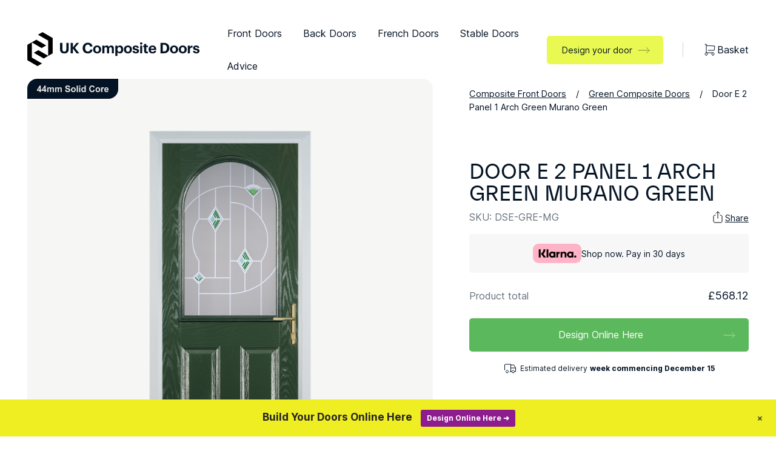

--- FILE ---
content_type: text/html; charset=UTF-8
request_url: https://www.ukcompositedoors.co.uk/product/door-e-2-panel-1-arch-green-murano-green/
body_size: 31455
content:
<!DOCTYPE html>
<html lang="en-GB">

<head>

	<meta charset="UTF-8" />
<script type="text/javascript">
/* <![CDATA[ */
var gform;gform||(document.addEventListener("gform_main_scripts_loaded",function(){gform.scriptsLoaded=!0}),document.addEventListener("gform/theme/scripts_loaded",function(){gform.themeScriptsLoaded=!0}),window.addEventListener("DOMContentLoaded",function(){gform.domLoaded=!0}),gform={domLoaded:!1,scriptsLoaded:!1,themeScriptsLoaded:!1,isFormEditor:()=>"function"==typeof InitializeEditor,callIfLoaded:function(o){return!(!gform.domLoaded||!gform.scriptsLoaded||!gform.themeScriptsLoaded&&!gform.isFormEditor()||(gform.isFormEditor()&&console.warn("The use of gform.initializeOnLoaded() is deprecated in the form editor context and will be removed in Gravity Forms 3.1."),o(),0))},initializeOnLoaded:function(o){gform.callIfLoaded(o)||(document.addEventListener("gform_main_scripts_loaded",()=>{gform.scriptsLoaded=!0,gform.callIfLoaded(o)}),document.addEventListener("gform/theme/scripts_loaded",()=>{gform.themeScriptsLoaded=!0,gform.callIfLoaded(o)}),window.addEventListener("DOMContentLoaded",()=>{gform.domLoaded=!0,gform.callIfLoaded(o)}))},hooks:{action:{},filter:{}},addAction:function(o,r,e,t){gform.addHook("action",o,r,e,t)},addFilter:function(o,r,e,t){gform.addHook("filter",o,r,e,t)},doAction:function(o){gform.doHook("action",o,arguments)},applyFilters:function(o){return gform.doHook("filter",o,arguments)},removeAction:function(o,r){gform.removeHook("action",o,r)},removeFilter:function(o,r,e){gform.removeHook("filter",o,r,e)},addHook:function(o,r,e,t,n){null==gform.hooks[o][r]&&(gform.hooks[o][r]=[]);var d=gform.hooks[o][r];null==n&&(n=r+"_"+d.length),gform.hooks[o][r].push({tag:n,callable:e,priority:t=null==t?10:t})},doHook:function(r,o,e){var t;if(e=Array.prototype.slice.call(e,1),null!=gform.hooks[r][o]&&((o=gform.hooks[r][o]).sort(function(o,r){return o.priority-r.priority}),o.forEach(function(o){"function"!=typeof(t=o.callable)&&(t=window[t]),"action"==r?t.apply(null,e):e[0]=t.apply(null,e)})),"filter"==r)return e[0]},removeHook:function(o,r,t,n){var e;null!=gform.hooks[o][r]&&(e=(e=gform.hooks[o][r]).filter(function(o,r,e){return!!(null!=n&&n!=o.tag||null!=t&&t!=o.priority)}),gform.hooks[o][r]=e)}});
/* ]]> */
</script>

	<title>Door E 2 Panel 1 Arch Green Murano Green</title>
	<meta name="viewport" content="width=device-width, initial-scale=1" />
	<link rel="profile" href="https://gmpg.org/xfn/11" />
	<link rel="pingback" href="https://www.ukcompositedoors.co.uk/xmlrpc.php" />
			<link rel="shortcut icon" href="https://www.ukcompositedoors.co.uk/wp-content/uploads/favicon-1.png" type="image/x-icon" />	<meta name='robots' content='index, follow, max-image-preview:large, max-snippet:-1, max-video-preview:-1' />
	<style>img:is([sizes="auto" i], [sizes^="auto," i]) { contain-intrinsic-size: 3000px 1500px }</style>
	
	<!-- This site is optimized with the Yoast SEO plugin v24.1 - https://yoast.com/wordpress/plugins/seo/ -->
	<link rel="canonical" href="https://www.ukcompositedoors.co.uk/product/door-e-2-panel-1-arch-green-murano-green/" />
	<meta property="og:locale" content="en_GB" />
	<meta property="og:type" content="article" />
	<meta property="og:title" content="Door E 2 Panel 1 Arch Green Murano Green" />
	<meta property="og:description" content="Elevate your home&#039;s entrance with the Door E 2 Panel 1 Arch in stunning Murano Green. This composite front door combines durability and style, featuring a sleek design that enhances curb appeal. Energy-efficient and low-maintenance, it offers security without sacrificing aesthetics. Upgrade your home today for lasting value." />
	<meta property="og:url" content="https://www.ukcompositedoors.co.uk/product/door-e-2-panel-1-arch-green-murano-green/" />
	<meta property="og:site_name" content="UK Composite Doors" />
	<meta property="article:modified_time" content="2025-10-19T09:00:27+00:00" />
	<meta property="og:image" content="https://www.ukcompositedoors.co.uk/wp-content/uploads/Door-E-2-Panel-1-Arch-Green-Murano-Green.png" />
	<meta property="og:image:width" content="800" />
	<meta property="og:image:height" content="800" />
	<meta property="og:image:type" content="image/png" />
	<meta name="twitter:card" content="summary_large_image" />
	<meta name="twitter:label1" content="Estimated reading time" />
	<meta name="twitter:data1" content="1 minute" />
	<script type="application/ld+json" class="yoast-schema-graph">{"@context":"https://schema.org","@graph":[{"@type":"WebPage","@id":"https://www.ukcompositedoors.co.uk/product/door-e-2-panel-1-arch-green-murano-green/","url":"https://www.ukcompositedoors.co.uk/product/door-e-2-panel-1-arch-green-murano-green/","name":"Door E 2 Panel 1 Arch Green Murano Green","isPartOf":{"@id":"https://www.ukcompositedoors.co.uk/#website"},"primaryImageOfPage":{"@id":"https://www.ukcompositedoors.co.uk/product/door-e-2-panel-1-arch-green-murano-green/#primaryimage"},"image":{"@id":"https://www.ukcompositedoors.co.uk/product/door-e-2-panel-1-arch-green-murano-green/#primaryimage"},"thumbnailUrl":"https://www.ukcompositedoors.co.uk/wp-content/uploads/Door-E-2-Panel-1-Arch-Green-Murano-Green.png","datePublished":"2024-04-04T09:43:22+00:00","dateModified":"2025-10-19T09:00:27+00:00","breadcrumb":{"@id":"https://www.ukcompositedoors.co.uk/product/door-e-2-panel-1-arch-green-murano-green/#breadcrumb"},"inLanguage":"en-GB","potentialAction":[{"@type":"ReadAction","target":["https://www.ukcompositedoors.co.uk/product/door-e-2-panel-1-arch-green-murano-green/"]}]},{"@type":"ImageObject","inLanguage":"en-GB","@id":"https://www.ukcompositedoors.co.uk/product/door-e-2-panel-1-arch-green-murano-green/#primaryimage","url":"https://www.ukcompositedoors.co.uk/wp-content/uploads/Door-E-2-Panel-1-Arch-Green-Murano-Green.png","contentUrl":"https://www.ukcompositedoors.co.uk/wp-content/uploads/Door-E-2-Panel-1-Arch-Green-Murano-Green.png","width":800,"height":800},{"@type":"BreadcrumbList","@id":"https://www.ukcompositedoors.co.uk/product/door-e-2-panel-1-arch-green-murano-green/#breadcrumb","itemListElement":[{"@type":"ListItem","position":1,"name":"Shop","item":"https://www.ukcompositedoors.co.uk/shop/"},{"@type":"ListItem","position":2,"name":"Door E 2 Panel 1 Arch Green Murano Green"}]},{"@type":"WebSite","@id":"https://www.ukcompositedoors.co.uk/#website","url":"https://www.ukcompositedoors.co.uk/","name":"UK Composite Doors","description":"UK made Composite and Bifolding doors","potentialAction":[{"@type":"SearchAction","target":{"@type":"EntryPoint","urlTemplate":"https://www.ukcompositedoors.co.uk/?s={search_term_string}"},"query-input":{"@type":"PropertyValueSpecification","valueRequired":true,"valueName":"search_term_string"}}],"inLanguage":"en-GB"}]}</script>
	<!-- / Yoast SEO plugin. -->


<script type="text/javascript">
/* <![CDATA[ */
window._wpemojiSettings = {"baseUrl":"https:\/\/s.w.org\/images\/core\/emoji\/16.0.1\/72x72\/","ext":".png","svgUrl":"https:\/\/s.w.org\/images\/core\/emoji\/16.0.1\/svg\/","svgExt":".svg","source":{"concatemoji":"https:\/\/www.ukcompositedoors.co.uk\/wp-includes\/js\/wp-emoji-release.min.js?ver=6.8.3"}};
/*! This file is auto-generated */
!function(s,n){var o,i,e;function c(e){try{var t={supportTests:e,timestamp:(new Date).valueOf()};sessionStorage.setItem(o,JSON.stringify(t))}catch(e){}}function p(e,t,n){e.clearRect(0,0,e.canvas.width,e.canvas.height),e.fillText(t,0,0);var t=new Uint32Array(e.getImageData(0,0,e.canvas.width,e.canvas.height).data),a=(e.clearRect(0,0,e.canvas.width,e.canvas.height),e.fillText(n,0,0),new Uint32Array(e.getImageData(0,0,e.canvas.width,e.canvas.height).data));return t.every(function(e,t){return e===a[t]})}function u(e,t){e.clearRect(0,0,e.canvas.width,e.canvas.height),e.fillText(t,0,0);for(var n=e.getImageData(16,16,1,1),a=0;a<n.data.length;a++)if(0!==n.data[a])return!1;return!0}function f(e,t,n,a){switch(t){case"flag":return n(e,"\ud83c\udff3\ufe0f\u200d\u26a7\ufe0f","\ud83c\udff3\ufe0f\u200b\u26a7\ufe0f")?!1:!n(e,"\ud83c\udde8\ud83c\uddf6","\ud83c\udde8\u200b\ud83c\uddf6")&&!n(e,"\ud83c\udff4\udb40\udc67\udb40\udc62\udb40\udc65\udb40\udc6e\udb40\udc67\udb40\udc7f","\ud83c\udff4\u200b\udb40\udc67\u200b\udb40\udc62\u200b\udb40\udc65\u200b\udb40\udc6e\u200b\udb40\udc67\u200b\udb40\udc7f");case"emoji":return!a(e,"\ud83e\udedf")}return!1}function g(e,t,n,a){var r="undefined"!=typeof WorkerGlobalScope&&self instanceof WorkerGlobalScope?new OffscreenCanvas(300,150):s.createElement("canvas"),o=r.getContext("2d",{willReadFrequently:!0}),i=(o.textBaseline="top",o.font="600 32px Arial",{});return e.forEach(function(e){i[e]=t(o,e,n,a)}),i}function t(e){var t=s.createElement("script");t.src=e,t.defer=!0,s.head.appendChild(t)}"undefined"!=typeof Promise&&(o="wpEmojiSettingsSupports",i=["flag","emoji"],n.supports={everything:!0,everythingExceptFlag:!0},e=new Promise(function(e){s.addEventListener("DOMContentLoaded",e,{once:!0})}),new Promise(function(t){var n=function(){try{var e=JSON.parse(sessionStorage.getItem(o));if("object"==typeof e&&"number"==typeof e.timestamp&&(new Date).valueOf()<e.timestamp+604800&&"object"==typeof e.supportTests)return e.supportTests}catch(e){}return null}();if(!n){if("undefined"!=typeof Worker&&"undefined"!=typeof OffscreenCanvas&&"undefined"!=typeof URL&&URL.createObjectURL&&"undefined"!=typeof Blob)try{var e="postMessage("+g.toString()+"("+[JSON.stringify(i),f.toString(),p.toString(),u.toString()].join(",")+"));",a=new Blob([e],{type:"text/javascript"}),r=new Worker(URL.createObjectURL(a),{name:"wpTestEmojiSupports"});return void(r.onmessage=function(e){c(n=e.data),r.terminate(),t(n)})}catch(e){}c(n=g(i,f,p,u))}t(n)}).then(function(e){for(var t in e)n.supports[t]=e[t],n.supports.everything=n.supports.everything&&n.supports[t],"flag"!==t&&(n.supports.everythingExceptFlag=n.supports.everythingExceptFlag&&n.supports[t]);n.supports.everythingExceptFlag=n.supports.everythingExceptFlag&&!n.supports.flag,n.DOMReady=!1,n.readyCallback=function(){n.DOMReady=!0}}).then(function(){return e}).then(function(){var e;n.supports.everything||(n.readyCallback(),(e=n.source||{}).concatemoji?t(e.concatemoji):e.wpemoji&&e.twemoji&&(t(e.twemoji),t(e.wpemoji)))}))}((window,document),window._wpemojiSettings);
/* ]]> */
</script>
<link rel='stylesheet' id='font-awesome-css' href='https://www.ukcompositedoors.co.uk/wp-content/plugins/load-more-products-for-woocommerce/berocket/assets/css/font-awesome.min.css?ver=6.8.3' type='text/css' media='all' />
<link rel='stylesheet' id='fontawesome-css' href='https://www.ukcompositedoors.co.uk/wp-content/plugins/mts-wp-notification-bar/public/css/font-awesome.min.css?ver=1.2.1' type='text/css' media='all' />
<link rel='stylesheet' id='mts-notification-bar-css' href='https://www.ukcompositedoors.co.uk/wp-content/plugins/mts-wp-notification-bar/public/css/mts-notification-bar-public.css?ver=1.2.1' type='text/css' media='all' />
<style id='wp-emoji-styles-inline-css' type='text/css'>

	img.wp-smiley, img.emoji {
		display: inline !important;
		border: none !important;
		box-shadow: none !important;
		height: 1em !important;
		width: 1em !important;
		margin: 0 0.07em !important;
		vertical-align: -0.1em !important;
		background: none !important;
		padding: 0 !important;
	}
</style>
<style id='classic-theme-styles-inline-css' type='text/css'>
/*! This file is auto-generated */
.wp-block-button__link{color:#fff;background-color:#32373c;border-radius:9999px;box-shadow:none;text-decoration:none;padding:calc(.667em + 2px) calc(1.333em + 2px);font-size:1.125em}.wp-block-file__button{background:#32373c;color:#fff;text-decoration:none}
</style>
<link rel='stylesheet' id='wc-blocks-vendors-style-css' href='https://www.ukcompositedoors.co.uk/wp-content/plugins/woocommerce/packages/woocommerce-blocks/build/wc-blocks-vendors-style.css?ver=10.0.6' type='text/css' media='all' />
<link rel='stylesheet' id='wc-blocks-style-css' href='https://www.ukcompositedoors.co.uk/wp-content/plugins/woocommerce/packages/woocommerce-blocks/build/wc-blocks-style.css?ver=10.0.6' type='text/css' media='all' />
<style id='global-styles-inline-css' type='text/css'>
:root{--wp--preset--aspect-ratio--square: 1;--wp--preset--aspect-ratio--4-3: 4/3;--wp--preset--aspect-ratio--3-4: 3/4;--wp--preset--aspect-ratio--3-2: 3/2;--wp--preset--aspect-ratio--2-3: 2/3;--wp--preset--aspect-ratio--16-9: 16/9;--wp--preset--aspect-ratio--9-16: 9/16;--wp--preset--color--black: #000000;--wp--preset--color--cyan-bluish-gray: #abb8c3;--wp--preset--color--white: #ffffff;--wp--preset--color--pale-pink: #f78da7;--wp--preset--color--vivid-red: #cf2e2e;--wp--preset--color--luminous-vivid-orange: #ff6900;--wp--preset--color--luminous-vivid-amber: #fcb900;--wp--preset--color--light-green-cyan: #7bdcb5;--wp--preset--color--vivid-green-cyan: #00d084;--wp--preset--color--pale-cyan-blue: #8ed1fc;--wp--preset--color--vivid-cyan-blue: #0693e3;--wp--preset--color--vivid-purple: #9b51e0;--wp--preset--gradient--vivid-cyan-blue-to-vivid-purple: linear-gradient(135deg,rgba(6,147,227,1) 0%,rgb(155,81,224) 100%);--wp--preset--gradient--light-green-cyan-to-vivid-green-cyan: linear-gradient(135deg,rgb(122,220,180) 0%,rgb(0,208,130) 100%);--wp--preset--gradient--luminous-vivid-amber-to-luminous-vivid-orange: linear-gradient(135deg,rgba(252,185,0,1) 0%,rgba(255,105,0,1) 100%);--wp--preset--gradient--luminous-vivid-orange-to-vivid-red: linear-gradient(135deg,rgba(255,105,0,1) 0%,rgb(207,46,46) 100%);--wp--preset--gradient--very-light-gray-to-cyan-bluish-gray: linear-gradient(135deg,rgb(238,238,238) 0%,rgb(169,184,195) 100%);--wp--preset--gradient--cool-to-warm-spectrum: linear-gradient(135deg,rgb(74,234,220) 0%,rgb(151,120,209) 20%,rgb(207,42,186) 40%,rgb(238,44,130) 60%,rgb(251,105,98) 80%,rgb(254,248,76) 100%);--wp--preset--gradient--blush-light-purple: linear-gradient(135deg,rgb(255,206,236) 0%,rgb(152,150,240) 100%);--wp--preset--gradient--blush-bordeaux: linear-gradient(135deg,rgb(254,205,165) 0%,rgb(254,45,45) 50%,rgb(107,0,62) 100%);--wp--preset--gradient--luminous-dusk: linear-gradient(135deg,rgb(255,203,112) 0%,rgb(199,81,192) 50%,rgb(65,88,208) 100%);--wp--preset--gradient--pale-ocean: linear-gradient(135deg,rgb(255,245,203) 0%,rgb(182,227,212) 50%,rgb(51,167,181) 100%);--wp--preset--gradient--electric-grass: linear-gradient(135deg,rgb(202,248,128) 0%,rgb(113,206,126) 100%);--wp--preset--gradient--midnight: linear-gradient(135deg,rgb(2,3,129) 0%,rgb(40,116,252) 100%);--wp--preset--font-size--small: 13px;--wp--preset--font-size--medium: 20px;--wp--preset--font-size--large: 36px;--wp--preset--font-size--x-large: 42px;--wp--preset--spacing--20: 0.44rem;--wp--preset--spacing--30: 0.67rem;--wp--preset--spacing--40: 1rem;--wp--preset--spacing--50: 1.5rem;--wp--preset--spacing--60: 2.25rem;--wp--preset--spacing--70: 3.38rem;--wp--preset--spacing--80: 5.06rem;--wp--preset--shadow--natural: 6px 6px 9px rgba(0, 0, 0, 0.2);--wp--preset--shadow--deep: 12px 12px 50px rgba(0, 0, 0, 0.4);--wp--preset--shadow--sharp: 6px 6px 0px rgba(0, 0, 0, 0.2);--wp--preset--shadow--outlined: 6px 6px 0px -3px rgba(255, 255, 255, 1), 6px 6px rgba(0, 0, 0, 1);--wp--preset--shadow--crisp: 6px 6px 0px rgba(0, 0, 0, 1);}:where(.is-layout-flex){gap: 0.5em;}:where(.is-layout-grid){gap: 0.5em;}body .is-layout-flex{display: flex;}.is-layout-flex{flex-wrap: wrap;align-items: center;}.is-layout-flex > :is(*, div){margin: 0;}body .is-layout-grid{display: grid;}.is-layout-grid > :is(*, div){margin: 0;}:where(.wp-block-columns.is-layout-flex){gap: 2em;}:where(.wp-block-columns.is-layout-grid){gap: 2em;}:where(.wp-block-post-template.is-layout-flex){gap: 1.25em;}:where(.wp-block-post-template.is-layout-grid){gap: 1.25em;}.has-black-color{color: var(--wp--preset--color--black) !important;}.has-cyan-bluish-gray-color{color: var(--wp--preset--color--cyan-bluish-gray) !important;}.has-white-color{color: var(--wp--preset--color--white) !important;}.has-pale-pink-color{color: var(--wp--preset--color--pale-pink) !important;}.has-vivid-red-color{color: var(--wp--preset--color--vivid-red) !important;}.has-luminous-vivid-orange-color{color: var(--wp--preset--color--luminous-vivid-orange) !important;}.has-luminous-vivid-amber-color{color: var(--wp--preset--color--luminous-vivid-amber) !important;}.has-light-green-cyan-color{color: var(--wp--preset--color--light-green-cyan) !important;}.has-vivid-green-cyan-color{color: var(--wp--preset--color--vivid-green-cyan) !important;}.has-pale-cyan-blue-color{color: var(--wp--preset--color--pale-cyan-blue) !important;}.has-vivid-cyan-blue-color{color: var(--wp--preset--color--vivid-cyan-blue) !important;}.has-vivid-purple-color{color: var(--wp--preset--color--vivid-purple) !important;}.has-black-background-color{background-color: var(--wp--preset--color--black) !important;}.has-cyan-bluish-gray-background-color{background-color: var(--wp--preset--color--cyan-bluish-gray) !important;}.has-white-background-color{background-color: var(--wp--preset--color--white) !important;}.has-pale-pink-background-color{background-color: var(--wp--preset--color--pale-pink) !important;}.has-vivid-red-background-color{background-color: var(--wp--preset--color--vivid-red) !important;}.has-luminous-vivid-orange-background-color{background-color: var(--wp--preset--color--luminous-vivid-orange) !important;}.has-luminous-vivid-amber-background-color{background-color: var(--wp--preset--color--luminous-vivid-amber) !important;}.has-light-green-cyan-background-color{background-color: var(--wp--preset--color--light-green-cyan) !important;}.has-vivid-green-cyan-background-color{background-color: var(--wp--preset--color--vivid-green-cyan) !important;}.has-pale-cyan-blue-background-color{background-color: var(--wp--preset--color--pale-cyan-blue) !important;}.has-vivid-cyan-blue-background-color{background-color: var(--wp--preset--color--vivid-cyan-blue) !important;}.has-vivid-purple-background-color{background-color: var(--wp--preset--color--vivid-purple) !important;}.has-black-border-color{border-color: var(--wp--preset--color--black) !important;}.has-cyan-bluish-gray-border-color{border-color: var(--wp--preset--color--cyan-bluish-gray) !important;}.has-white-border-color{border-color: var(--wp--preset--color--white) !important;}.has-pale-pink-border-color{border-color: var(--wp--preset--color--pale-pink) !important;}.has-vivid-red-border-color{border-color: var(--wp--preset--color--vivid-red) !important;}.has-luminous-vivid-orange-border-color{border-color: var(--wp--preset--color--luminous-vivid-orange) !important;}.has-luminous-vivid-amber-border-color{border-color: var(--wp--preset--color--luminous-vivid-amber) !important;}.has-light-green-cyan-border-color{border-color: var(--wp--preset--color--light-green-cyan) !important;}.has-vivid-green-cyan-border-color{border-color: var(--wp--preset--color--vivid-green-cyan) !important;}.has-pale-cyan-blue-border-color{border-color: var(--wp--preset--color--pale-cyan-blue) !important;}.has-vivid-cyan-blue-border-color{border-color: var(--wp--preset--color--vivid-cyan-blue) !important;}.has-vivid-purple-border-color{border-color: var(--wp--preset--color--vivid-purple) !important;}.has-vivid-cyan-blue-to-vivid-purple-gradient-background{background: var(--wp--preset--gradient--vivid-cyan-blue-to-vivid-purple) !important;}.has-light-green-cyan-to-vivid-green-cyan-gradient-background{background: var(--wp--preset--gradient--light-green-cyan-to-vivid-green-cyan) !important;}.has-luminous-vivid-amber-to-luminous-vivid-orange-gradient-background{background: var(--wp--preset--gradient--luminous-vivid-amber-to-luminous-vivid-orange) !important;}.has-luminous-vivid-orange-to-vivid-red-gradient-background{background: var(--wp--preset--gradient--luminous-vivid-orange-to-vivid-red) !important;}.has-very-light-gray-to-cyan-bluish-gray-gradient-background{background: var(--wp--preset--gradient--very-light-gray-to-cyan-bluish-gray) !important;}.has-cool-to-warm-spectrum-gradient-background{background: var(--wp--preset--gradient--cool-to-warm-spectrum) !important;}.has-blush-light-purple-gradient-background{background: var(--wp--preset--gradient--blush-light-purple) !important;}.has-blush-bordeaux-gradient-background{background: var(--wp--preset--gradient--blush-bordeaux) !important;}.has-luminous-dusk-gradient-background{background: var(--wp--preset--gradient--luminous-dusk) !important;}.has-pale-ocean-gradient-background{background: var(--wp--preset--gradient--pale-ocean) !important;}.has-electric-grass-gradient-background{background: var(--wp--preset--gradient--electric-grass) !important;}.has-midnight-gradient-background{background: var(--wp--preset--gradient--midnight) !important;}.has-small-font-size{font-size: var(--wp--preset--font-size--small) !important;}.has-medium-font-size{font-size: var(--wp--preset--font-size--medium) !important;}.has-large-font-size{font-size: var(--wp--preset--font-size--large) !important;}.has-x-large-font-size{font-size: var(--wp--preset--font-size--x-large) !important;}
:where(.wp-block-post-template.is-layout-flex){gap: 1.25em;}:where(.wp-block-post-template.is-layout-grid){gap: 1.25em;}
:where(.wp-block-columns.is-layout-flex){gap: 2em;}:where(.wp-block-columns.is-layout-grid){gap: 2em;}
:root :where(.wp-block-pullquote){font-size: 1.5em;line-height: 1.6;}
</style>
<link rel='stylesheet' id='dashicons-css' href='https://www.ukcompositedoors.co.uk/wp-includes/css/dashicons.min.css?ver=6.8.3' type='text/css' media='all' />
<link rel='stylesheet' id='pewc-style-css' href='https://www.ukcompositedoors.co.uk/wp-content/plugins/product-extras-for-woocommerce/assets/css/style.css?ver=3.13.6' type='text/css' media='all' />
<style id='pewc-style-inline-css' type='text/css'>

	ul.pewc-product-extra-groups label {
		font-weight: normal !important
	}
	.pewc-preset-style .child-product-wrapper {
		-webkit-justify-content: space-around;
		justify-content: space-around
	}
	.pewc-item-field-wrapper label {
		cursor: pointer
	}
	.pewc-preset-style .pewc-radio-images-wrapper,
	.pewc-preset-style .pewc-checkboxes-images-wrapper {
		-webkit-justify-content: space-between;
		justify-content: space-between
	}
	.pewc-preset-style .pewc-radio-list-wrapper .pewc-radio-wrapper,
	.pewc-preset-style .pewc-checkboxes-list-wrapper .pewc-checkbox-wrapper {
		position: relative;
	}
	.pewc-preset-style .pewc-item-products input[type=number].pewc-child-quantity-field.pewc-independent-quantity-field {
		margin-top: 0
	}
	.pewc-preset-style input[type=number].pewc-child-quantity-field {
		margin-left: 0
	}
	.pewc-product-extra-groups .dd-options li {
		margin-bottom: 0
	}
	.pewc-product-extra-groups .dd-options li a,
	.pewc-product-extra-groups .dd-selected {
		padding: 1em
	}
	.pewc-product-extra-groups .dd-pointer {
		right: 1em
	}
	.pewc-product-extra-groups .dd-pointer:after {
		content: "";
	  width: 0.8em;
	  height: 0.5em;
	  background-color: var(--select-arrow);
	  clip-path: polygon(100% 0%, 0 0%, 50% 100%);
	}
	p.pewc-description {
		margin-top: 1em
	}
	
	.pewc-style-shadow .pewc-item {
		padding: 2em;
		margin-bottom: 3em;
		box-shadow: 0px 23px 56px #f1f1f1;
    background: transparent;
    border: 2px solid #f7f7f7;
		border-radius: 0.5em;
		transition: 0.3s box-shadow
	}
	.pewc-style-shadow .pewc-groups-standard .pewc-item {
		width: 95%;
	}
	.pewc-preset-style .pewc-checkbox-form-label,
	.pewc-preset-style .pewc-radio-form-label,
	.pewc-preset-style .pewc-item-field-wrapper,
	.pewc-preset-style .pewc-item-checkbox label {
		display: block;
		position: relative;
		margin-bottom: 12px;
		cursor: pointer;
		-webkit-user-select: none;
		-moz-user-select: none;
		-ms-user-select: none;
		user-select: none;
	}
	.pewc-preset-style .pewc-checkbox-form-label label,
	.pewc-preset-style .pewc-radio-form-label label,
	.pewc-preset-style .pewc-option-list .pewc-item-field-wrapper label,
	.pewc-preset-style .pewc-checkboxes-list-desc-wrapper,
	.pewc-preset-style .pewc-radio-list-desc-wrapper,
	.pewc-preset-style .pewc-option-list td label {
		padding-left: 35px;
	}
	.pewc-preset-style label.pewc-field-label {
		padding-left: 0
	}
	.pewc-preset-style .pewc-checkbox-form-label input,
	.pewc-preset-style .pewc-radio-form-label input,
	.pewc-preset-style .pewc-item-field-wrapper input[type="checkbox"],
	.pewc-preset-style .pewc-item-field-wrapper input[type="radio"],
	.pewc-preset-style input[type="checkbox"].pewc-form-field,
	.pewc-preset-style input[type="checkbox"].pewc-checkbox-form-field,
	.pewc-preset-style input[type="radio"].pewc-radio-form-field {
		position: absolute;
		opacity: 0;
		cursor: pointer;
		height: 0;
		width: 0;
	}
	.pewc-preset-style .pewc-checkbox-form-label span.pewc-theme-element,
	.pewc-preset-style .pewc-radio-form-label span.pewc-theme-element,
	.pewc-preset-style .pewc-item-field-wrapper span.pewc-theme-element,
	.pewc-preset-style .pewc-item-checkbox span.pewc-theme-element,
	.pewc-preset-style .pewc-checkbox-wrapper span.pewc-theme-element,
	.pewc-preset-style .pewc-radio-wrapper span.pewc-theme-element {
		content: "";
		position: absolute;
		top: 0;
		left: 0;
		height: 25px;
		width: 25px;
		background: #eee;
		cursor: pointer
	}
	.pewc-style-colour .pewc-checkbox-form-label span.pewc-theme-element,
	.pewc-style-colour .pewc-radio-form-label span.pewc-theme-element,
	.pewc-style-colour .pewc-item-field-wrapper span.pewc-theme-element,
	.pewc-style-colour .pewc-item-checkbox span.pewc-theme-element,
	.pewc-style-colour .pewc-checkbox-wrapper span.pewc-theme-element,
	.pewc-style-colour .pewc-radio-wrapper span.pewc-theme-element {
		background: rgba( 33,150,243, 0.2 );
	}
	.pewc-preset-style .pewc-item-field-wrapper .pewc-checkboxes-list-wrapper span.pewc-theme-element,
	.pewc-preset-style .pewc-item-field-wrapper .pewc-radio-list-wrapper span.pewc-theme-element,
	.pewc-style-colour .pewc-checkbox-wrapper span.pewc-theme-element {
		top: 50%;
		transform: translateY( -50% )
	}
	.pewc-preset-style .pewc-radio-form-label span.pewc-theme-element,
	.pewc-preset-style .pewc-radio-list-label-wrapper span.pewc-theme-element,
	.pewc-preset-style .pewc-radio-wrapper span.pewc-theme-element {
		border-radius: 50%
	}
	.pewc-preset-style .pewc-checkbox-form-label span.pewc-theme-element:hover,
	.pewc-preset-style .pewc-radio-form-label span.pewc-theme-element:hover,
	.pewc-preset-style .pewc-item-field-wrapper span.pewc-theme-element:hover,
	.pewc-preset-style .pewc-item-checkbox span.pewc-theme-element:hover,
	.pewc-style-colour .pewc-checkbox-wrapper span.pewc-theme-element:hover,
	.pewc-style-colour .pewc-radio-wrapper span.pewc-theme-element:hover {
		background: #ddd;
		transition: background 0.2s;
	}
	.pewc-style-colour .pewc-checkbox-form-label span.pewc-theme-element:hover,
	.pewc-style-colour .pewc-radio-form-label span.pewc-theme-element:hover,
	.pewc-style-colour .pewc-item-field-wrapper span.pewc-theme-element:hover,
	.pewc-style-colour .pewc-item-checkbox span.pewc-theme-element:hover,
	.pewc-style-colour .pewc-checkbox-wrapper span.pewc-theme-element:hover,
	.pewc-style-colour .pewc-radio-wrapper span.pewc-theme-element:hover {
		background: rgba( 33,150,243, 0.4 );
	}
	.pewc-preset-style .pewc-checkbox-form-label input:checked ~ span.pewc-theme-element,
	.pewc-preset-style .pewc-radio-form-label input:checked ~ span.pewc-theme-element,
	.pewc-preset-style .pewc-item-field-wrapper input:checked ~ span.pewc-theme-element,
	.pewc-preset-style .pewc-item-checkbox input:checked ~ span.pewc-theme-element,
	.pewc-preset-style .pewc-checkbox-wrapper input:checked ~ span.pewc-theme-element,
	.pewc-preset-style .pewc-radio-wrapper input:checked ~ span.pewc-theme-element {
		background: #2196F3;
	}
	.pewc-preset-style span.pewc-theme-element:after {
		content: "";
		position: absolute;
		display: none;
	}
	.pewc-preset-style .pewc-checkbox-form-label input:checked ~ span.pewc-theme-element:after,
	.pewc-preset-style .pewc-radio-form-label input:checked ~ span.pewc-theme-element:after,
	.pewc-preset-style .pewc-item-field-wrapper input:checked ~ span.pewc-theme-element:after,
	.pewc-preset-style .pewc-item-checkbox input:checked ~ span.pewc-theme-element:after,
	.pewc-preset-style .pewc-checkbox-wrapper input:checked ~ span.pewc-theme-element:after,
	.pewc-preset-style .pewc-radio-wrapper input:checked ~ span.pewc-theme-element:after {
		display: block;
	}
	.pewc-preset-style .pewc-checkbox-form-label span.pewc-theme-element:after,
	.pewc-preset-style .pewc-item-field-wrapper span.pewc-theme-element:after,
	.pewc-preset-style .pewc-item-checkbox span.pewc-theme-element:after,
	.pewc-preset-style .pewc-checkbox-wrapper span.pewc-theme-element:after,
	.pewc-preset-style .pewc-radio-wrapper span.pewc-theme-element:after {
		left: 9px;
		top: 5px;
		width: 5px;
		height: 10px;
		border: solid white;
		border-width: 0 3px 3px 0;
		-webkit-transform: rotate(45deg);
		-ms-transform: rotate(45deg);
		transform: rotate(45deg);
	}
	.pewc-preset-style .pewc-radio-form-label span.pewc-theme-element:after,
	.pewc-preset-style .pewc-radio-list-label-wrapper span.pewc-theme-element:after {
		top: 7px;
	  left: 7px;
	  width: 8px;
	  height: 8px;
	  border-radius: 50%;
	  background: white;
	}
	.pewc-preset-style .pewc-radio-image-wrapper,
	.pewc-preset-style .pewc-checkbox-image-wrapper {
		border: 2px solid #eee;
		padding: 0.5em;
	}
	.pewc-preset-style .pewc-radio-image-wrapper.checked,
	.pewc-preset-style .pewc-radio-image-wrapper:not(.pewc-checkbox-disabled):hover,
	.pewc-preset-style .pewc-checkbox-image-wrapper.checked,
	.pewc-preset-style .child-product-wrapper:not(.pewc-column-wrapper) .pewc-checkbox-image-wrapper:not(.pewc-checkbox-disabled):hover {
		border: 2px solid #2196F3
	}
	.pewc-preset-style .pewc-radio-image-wrapper label input:checked + img,
	.pewc-preset-style .pewc-checkbox-image-wrapper label input:checked + img {
		border: 0
	}
	.pewc-preset-style .pewc-item-image_swatch .pewc-checkboxes-images-wrapper .pewc-checkbox-image-wrapper,
	.pewc-preset-style ul.pewc-product-extra-groups .pewc-item-image_swatch.pewc-item label,
	.pewc-preset-style .pewc-item-products .child-product-wrapper:not(.pewc-column-wrapper) .pewc-checkbox-image-wrapper,
	.pewc-preset-style .pewc-item-products .child-product-wrapper .pewc-radio-image-wrapper,
	.pewc-preset-style ul.pewc-product-extra-groups .pewc-item-products.pewc-item label {
		display: -webkit-flex !important;
		display: flex !important;
		-webkit-flex-direction: column;
		flex-direction: column;
	}
	.pewc-preset-style .pewc-checkbox-desc-wrapper,
	.pewc-preset-style .pewc-radio-desc-wrapper {
		margin-top: auto;
	}
	.pewc-preset-style .products-quantities-independent:not(.pewc-column-wrapper) .pewc-checkbox-desc-wrapper,
	.pewc-preset-style .products-quantities-independent:not(.pewc-column-wrapper) .pewc-radio-desc-wrapper {
		display: grid;
    	grid-template-columns: 80px 1fr;
		-webkit-align-items: center;
		align-items: center
	}
	.pewc-preset-style .pewc-text-swatch .pewc-checkbox-form-label:hover,
    .pewc-preset-style .pewc-text-swatch .pewc-radio-form-label:hover {
      border-color: #2196F3;
    }
	.pewc-preset-style .pewc-text-swatch .pewc-checkbox-form-label.active-swatch,
    .pewc-preset-style .pewc-text-swatch .pewc-radio-form-label.active-swatch {
		border-color: #2196F3;
      	background: #2196F3;
	  	color: #fff;
    }
	.pewc-preset-style .wp-color-result-text {
		background-color: #f1f1f1;
    padding: 0.5em 1em;
	}
	.pewc-preset-style .pewc-item-field-wrapper .wp-color-result {
		padding-left: 3em !important;
    font-size: inherit !important;
	}
	.pewc-preset-style .pewc-item input[type=number],
	.pewc-preset-style .pewc-item input[type=text],
	.pewc-preset-style .pewc-item textarea {
    padding: 0.5em 1em;
    background-color: #f7f7f7;
    outline: 0;
    border: 0;
    -webkit-appearance: none;
    box-sizing: border-box;
    font-weight: normal;
    box-shadow: none;
	}
	.pewc-style-simple .pewc-item input[type=number],
	.pewc-style-simple .pewc-item input[type=text],
	.pewc-style-simple .pewc-item textarea {
    background: none;
    border: 1px solid #ccc
	}
	.pewc-style-colour .pewc-item input[type=number],
	.pewc-style-colour .pewc-item input[type=text],
	.pewc-style-colour .pewc-item textarea {
    background: rgba( 33,150,243, 0.1 );
	}
	.pewc-preset-style input[type=number]:focus,
	.pewc-preset-style input[type=text]:focus,
	.pewc-preset-style textarea:focus {
    border: 1px solid rgba( 33,150,243, 0.2 );
	}
	.pewc-style-colour .dropzone {
		border-color: #2196F3;
		background: rgba( 33,150,243, 0.1 )
	}
	.pewc-select-wrapper select {
	  background-color: transparent;
	  border: none;
	  padding: 0 1em 0 0;
	  margin: 0;
	  width: 100%;
	  font-family: inherit;
	  font-size: inherit;
	  cursor: inherit;
	  line-height: inherit;
		outline: none
	}
	.pewc-select-wrapper {
	  width: 100%;
	  border: 2px solid #eee;
	  border-radius: 0;
	  padding: 0.75em 0.75em;
	  cursor: pointer;
	  line-height: 1.1;
	  background-color: #fff
	}
	.pewc-preset-style .select2-container--default .select2-selection--single {
		border: 2px solid #eee;
		border-radius: 0;
	}
	.pewc-preset-style .select2-container .select2-selection--single {
		height: auto;
		padding: 0.5em;
	}
	.pewc-preset-style .select2-container--default .select2-selection--single .select2-selection__arrow {
    top: 50%;
    transform: translateY(-50%);
	}
	.pewc-preset-style .dd-select {
		border: 2px solid #eee;
		background: white !important
	}
	.pewc-style-rounded .pewc-item-field-wrapper span.pewc-theme-element {
		border-radius: 0.5em
	}
	.pewc-preset-style.pewc-style-rounded .pewc-radio-form-label span.pewc-theme-element,
	.pewc-preset-style.pewc-style-rounded .pewc-radio-list-label-wrapper span.pewc-theme-element {
		border-radius: 50%
	}
	.pewc-style-rounded input[type=number],
	.pewc-style-rounded input[type=text],
	.pewc-style-rounded textarea,
	.pewc-style-rounded .pewc-radio-image-wrapper,
	.pewc-style-rounded .pewc-checkbox-image-wrapper,
	.pewc-style-rounded .pewc-select-wrapper,
	.pewc-style-rounded .dd-select,
	.pewc-style-rounded .dd-options,
	.pewc-style-rounded .dropzone {
		border-radius: 1em
	}
	.pewc-preset-style .pewc-groups-tabs .pewc-group-wrap {
		background: none;
		padding: 2em;
		border: 1px solid #eee
	}
	.pewc-style-colour .pewc-groups-tabs .pewc-group-wrap {
		border: 1px solid rgba( 33,150,243, 0.1 );
	}
	.pewc-style-rounded .pewc-groups-tabs .pewc-group-wrap {
		border-radius: 1em;
		border-top-left-radius: 0
	}
	.pewc-preset-style .pewc-tabs-wrapper .pewc-tab {
		background: #f1f1f1;
    border: 1px solid #f1f1f1;
		border-bottom: 1px solid #fff;
    margin-bottom: -1px;
		transition: 0.3s background
	}
	.pewc-style-rounded .pewc-tabs-wrapper .pewc-tab {
		border-top-right-radius: 0.5em;
		border-top-left-radius: 0.5em;
	}
	.pewc-preset-style .pewc-tabs-wrapper .pewc-tab:hover {
		background: #ddd;
	}
	.pewc-style-colour .pewc-tabs-wrapper .pewc-tab {
		background: rgba( 33,150,243, 0.1 );
		border: 1px solid rgba( 33,150,243, 0.1 );
		border-bottom: 0;
	}
	.pewc-style-colour .pewc-tabs-wrapper .pewc-tab:hover {
		background: rgba( 33,150,243, 0.2 );
	}
	.pewc-preset-style .pewc-tabs-wrapper .pewc-tab.active-tab,
	.pewc-style-colour .pewc-tabs-wrapper .pewc-tab.active-tab {
		background: #fff;
		border-bottom-color: #fff
	}
	.pewc-preset-style .pewc-groups-accordion .pewc-group-wrap.group-active .pewc-group-content-wrapper {
		padding: 2em 0;
		background: none
	}
	.pewc-preset-style .pewc-groups-accordion .pewc-group-wrap h3 {
		background: #eee;
	}
	.pewc-style-colour .pewc-groups-accordion .pewc-group-wrap h3 {
		background: rgba( 33,150,243, 0.1 );
	}
	.pewc-style-colour .pewc-steps-wrapper .pewc-tab,
	.pewc-style-colour .pewc-groups-accordion .pewc-group-wrap h3 {
		background: rgba( 33,150,243, 0.1 );
	}
	.pewc-style-colour .pewc-steps-wrapper .pewc-tab:after,
	.pewc-style-colour .pewc-groups-accordion .pewc-group-wrap h3 {
		border-left-color: rgba( 33,150,243, 0.1 );
	}
	.pewc-style-colour .pewc-steps-wrapper .pewc-tab.active-tab,
	.pewc-style-colour .pewc-groups-accordion .pewc-group-wrap.group-active h3 {
		background: rgba( 33,150,243, 0.2 );
	}
	.pewc-style-colour .pewc-steps-wrapper .pewc-tab.active-tab:after,
	.pewc-style-colour .pewc-groups-accordion .pewc-group-wrap.group-active h3 {
		border-left-color: rgba( 33,150,243, 0.2 );
	}

	/* Add-Ons Ultimate character counter */
	.pewc-text-counter-container {float:right; margin-top: 1em;}
	.pewc-text-counter-container .pewc-current-count.error { color:#ff0000; }
</style>
<link rel='stylesheet' id='woocommerce-layout-css' href='https://www.ukcompositedoors.co.uk/wp-content/plugins/woocommerce/assets/css/woocommerce-layout.css?ver=7.7.2' type='text/css' media='all' />
<link rel='stylesheet' id='woocommerce-smallscreen-css' href='https://www.ukcompositedoors.co.uk/wp-content/plugins/woocommerce/assets/css/woocommerce-smallscreen.css?ver=7.7.2' type='text/css' media='only screen and (max-width: 768px)' />
<link rel='stylesheet' id='woocommerce-general-css' href='https://www.ukcompositedoors.co.uk/wp-content/plugins/woocommerce/assets/css/woocommerce.css?ver=7.7.2' type='text/css' media='all' />
<style id='woocommerce-inline-inline-css' type='text/css'>
.woocommerce form .form-row .required { visibility: visible; }
</style>
<link rel='stylesheet' id='style-css' href='https://www.ukcompositedoors.co.uk/wp-content/themes/ukcompositedoors/style.css?ver=6.8.3' type='text/css' media='all' />
<link rel='stylesheet' id='custom-woocommerce-style-css' href='https://www.ukcompositedoors.co.uk/wp-content/themes/ukcompositedoors/source/css/custom-style.css?ver=1.0.0' type='text/css' media='all' />
<script type="text/javascript" src="https://www.ukcompositedoors.co.uk/wp-includes/js/jquery/jquery.min.js?ver=3.7.1" id="jquery-core-js"></script>
<script type="text/javascript" src="https://www.ukcompositedoors.co.uk/wp-content/plugins/mts-wp-notification-bar/public/js/jquery.cookie.js?ver=1.2.1" id="mtsnb-cookie-js"></script>
<script type="text/javascript" id="mts-notification-bar-js-extra">
/* <![CDATA[ */
var mtsnb_data = {"ajaxurl":"https:\/\/www.ukcompositedoors.co.uk\/wp-admin\/admin-ajax.php","cookies_expiry":"365","disable_impression":""};
/* ]]> */
</script>
<script type="text/javascript" src="https://www.ukcompositedoors.co.uk/wp-content/plugins/mts-wp-notification-bar/public/js/mts-notification-bar-public.js?ver=1.2.1" id="mts-notification-bar-js"></script>
<link rel="https://api.w.org/" href="https://www.ukcompositedoors.co.uk/wp-json/" /><link rel="alternate" title="JSON" type="application/json" href="https://www.ukcompositedoors.co.uk/wp-json/wp/v2/product/91727" /><link rel="EditURI" type="application/rsd+xml" title="RSD" href="https://www.ukcompositedoors.co.uk/xmlrpc.php?rsd" />
<meta name="generator" content="WordPress 6.8.3" />
<meta name="generator" content="WooCommerce 7.7.2" />
<link rel='shortlink' href='https://www.ukcompositedoors.co.uk/?p=91727' />
<link rel="alternate" title="oEmbed (JSON)" type="application/json+oembed" href="https://www.ukcompositedoors.co.uk/wp-json/oembed/1.0/embed?url=https%3A%2F%2Fwww.ukcompositedoors.co.uk%2Fproduct%2Fdoor-e-2-panel-1-arch-green-murano-green%2F" />
<link rel="alternate" title="oEmbed (XML)" type="text/xml+oembed" href="https://www.ukcompositedoors.co.uk/wp-json/oembed/1.0/embed?url=https%3A%2F%2Fwww.ukcompositedoors.co.uk%2Fproduct%2Fdoor-e-2-panel-1-arch-green-murano-green%2F&#038;format=xml" />
<style></style><style>
                .lmp_load_more_button.br_lmp_button_settings .lmp_button:hover {
                    background-color: #e9f952!important;
                    color: #111111!important;
                }
                .lmp_load_more_button.br_lmp_prev_settings .lmp_button:hover {
                    background-color: #9999ff!important;
                    color: #111111!important;
                }li.product.lazy, .berocket_lgv_additional_data.lazy{opacity:0;}</style><meta name="generator" content="performance-lab 3.9.0; plugins: ">
  <style type="text/css">
    .pewc-group-content-wrapper {
      background-color:  !important;
    }
    ul.pewc-product-extra-groups {
      margin-left: px;
      margin-bottom: px;
      padding: px;
      background-color: ;
    }
    .pewc-product-extra-groups > li {
      margin-left: px;
      margin-bottom: px;
      padding-top: px;
      padding-bottom: px;
      padding-left: px;
      padding-right: px;
      background-color: ;
      color: 0;
    }
                textarea.pewc-form-field {
      height: em;
    }
        .pewc-radio-image-wrapper label input:checked + img,
    .pewc-checkbox-image-wrapper label input:checked + img {
    	border-color: 0    }
  </style>
  
		<script>
		var pewc_look_up_tables = [];
		var pewc_look_up_fields = [];
		</script>

	
<!-- This website runs the Product Feed PRO for WooCommerce by AdTribes.io plugin - version 13.4.1.3 -->
<!-- Starting: WooCommerce Conversion Tracking (https://wordpress.org/plugins/woocommerce-conversion-tracking/) -->
        <script async src="https://www.googletagmanager.com/gtag/js?id=AW-11026430980"></script>
        <script>
            window.dataLayer = window.dataLayer || [];
            function gtag(){dataLayer.push(arguments)};
            gtag('js', new Date());

            gtag('config', 'AW-11026430980');
        </script>
        <!-- End: WooCommerce Conversion Tracking Codes -->
		<script>
			document.documentElement.className = document.documentElement.className.replace('no-js', 'js');
		</script>
				<style>
			.no-js img.lazyload {
				display: none;
			}

			figure.wp-block-image img.lazyloading {
				min-width: 150px;
			}

						.lazyload, .lazyloading {
				opacity: 0;
			}

			.lazyloaded {
				opacity: 1;
				transition: opacity 400ms;
				transition-delay: 0ms;
			}

					</style>
		
    <!-- Meta Pixel Code -->
<script>
!function(f,b,e,v,n,t,s)
{if(f.fbq)return;n=f.fbq=function(){n.callMethod?
n.callMethod.apply(n,arguments):n.queue.push(arguments)};
if(!f._fbq)f._fbq=n;n.push=n;n.loaded=!0;n.version='2.0';
n.queue=[];t=b.createElement(e);t.async=!0;t.rel='preload';
t.src=v;s=b.getElementsByTagName(e)[0];
s.parentNode.insertBefore(t,s)}(window, document,'script',
'https://connect.facebook.net/en_US/fbevents.js');
fbq('init', '526570630141229');
fbq('track', 'PageView');
</script>
<noscript><img height="1" width="1" style="display:none"
src="https://www.facebook.com/tr?id=526570630141229&ev=PageView&noscript=1"
/></noscript>
<!-- End Meta Pixel Code -->
<script>
  gtag('config', 'G-CXDSZZDFVK');
</script>
<!-- Google Tag Manager -->
<script>(function(w,d,s,l,i){w[l]=w[l]||[];w[l].push({'gtm.start':
new Date().getTime(),event:'gtm.js'});var f=d.getElementsByTagName(s)[0],
j=d.createElement(s),dl=l!='dataLayer'?'&l='+l:'';j.async=true;j.rel='preload';j.src=
'https://www.googletagmanager.com/gtm.js?id='+i+dl;f.parentNode.insertBefore(j,f);
})(window,document,'script','dataLayer','GTM-W85BBLDK');</script>
<!-- End Google Tag Manager -->
    <script type="text/javascript" src="//widget.trustpilot.com/bootstrap/v5/tp.widget.bootstrap.min.js" async></script>
	<noscript><style>.woocommerce-product-gallery{ opacity: 1 !important; }</style></noscript>
	<style type="text/css" id="filter-everything-inline-css">.wpc-orderby-select{width:100%}.wpc-filters-open-button-container{display:none}.wpc-debug-message{padding:16px;font-size:14px;border:1px dashed #ccc;margin-bottom:20px}.wpc-debug-title{visibility:hidden}.wpc-button-inner,.wpc-chip-content{display:flex;align-items:center}.wpc-icon-html-wrapper{position:relative;margin-right:10px;top:2px}.wpc-icon-html-wrapper span{display:block;height:1px;width:18px;border-radius:3px;background:#2c2d33;margin-bottom:4px;position:relative}span.wpc-icon-line-1:after,span.wpc-icon-line-2:after,span.wpc-icon-line-3:after{content:"";display:block;width:3px;height:3px;border:1px solid #2c2d33;background-color:#fff;position:absolute;top:-2px;box-sizing:content-box}span.wpc-icon-line-3:after{border-radius:50%;left:2px}span.wpc-icon-line-1:after{border-radius:50%;left:5px}span.wpc-icon-line-2:after{border-radius:50%;left:12px}body .wpc-filters-open-button-container a.wpc-filters-open-widget,body .wpc-filters-open-button-container a.wpc-open-close-filters-button{display:inline-block;text-align:left;border:1px solid #2c2d33;border-radius:2px;line-height:1.5;padding:7px 12px;background-color:transparent;color:#2c2d33;box-sizing:border-box;text-decoration:none!important;font-weight:400;transition:none;position:relative}@media screen and (max-width:768px){.wpc_show_bottom_widget .wpc-filters-open-button-container,.wpc_show_open_close_button .wpc-filters-open-button-container{display:block}.wpc_show_bottom_widget .wpc-filters-open-button-container{margin-top:1em;margin-bottom:1em}}</style>
		<style type="text/css" id="wp-custom-css">
			.ukcd-wc-archive-product-brand-logo {
	width: 120px !important
}		</style>
		
	</head>

<body class="wp-singular product-template-default single single-product postid-91727 wp-theme-ukcompositedoors theme-ukcompositedoors pewc-has-extra-fields pewc-preset-style pewc-style-simple woocommerce woocommerce-page woocommerce-no-js wpc_show_open_close_button wpc_show_bottom_widget">

	
    <!-- Google Tag Manager (noscript) -->
<noscript><iframe src="https://www.googletagmanager.com/ns.html?id=GTM-W85BBLDK"
height="0" width="0" style="display:none;visibility:hidden"></iframe></noscript>
<!-- End Google Tag Manager (noscript) -->

	<div id="wrapper">

		<div id="header">

			<div class="header">
				<div class="container">
					<div class="row">
						<div class="col col-sm-12">
							<div class="header-inner">

								<div class="header-logo">
									<a href="https://www.ukcompositedoors.co.uk" class="logo">
										<img width="285" height="58" data-src="https://www.ukcompositedoors.co.uk/wp-content/uploads/logo.svg" class="attachment-full size-full lazyload" alt="" decoding="async" src="[data-uri]" style="--smush-placeholder-width: 285px; --smush-placeholder-aspect-ratio: 285/58;" />									</a>
									<a href="" class="btn-menu">
    <i class="far fa-fw fa-bars"></i>
    <span class="btn-menu-text">Menu</span>
</a>
								</div>

								<div class="header-nav">
									<div class="nav">
										<ul id="menu-main-menu" class="menu"><li id="menu-item-83003" class="menu-item menu-item-type-custom menu-item-object-custom menu-item-83003"><a href="https://www.ukcompositedoors.co.uk/product-category/composite-doors">Front Doors</a></li>
<li id="menu-item-83004" class="menu-item menu-item-type-custom menu-item-object-custom menu-item-83004"><a href="https://www.ukcompositedoors.co.uk/product-category/composite-doors/composite-back-doors/">Back Doors</a></li>
<li id="menu-item-112568" class="menu-item menu-item-type-taxonomy menu-item-object-product_cat menu-item-112568"><a href="https://www.ukcompositedoors.co.uk/product-category/composite-doors/composite-french-doors/">French Doors</a></li>
<li id="menu-item-110578" class="menu-item menu-item-type-taxonomy menu-item-object-product_cat menu-item-110578"><a href="https://www.ukcompositedoors.co.uk/product-category/composite-doors/composite-stable-doors/">Stable Doors</a></li>
<li id="menu-item-96650" class="menu-item menu-item-type-post_type menu-item-object-page menu-item-96650"><a href="https://www.ukcompositedoors.co.uk/tips-and-ideas/">Advice</a></li>
</ul>									</div>
								</div>

								<div class="header-cta">
									                                    
	<a href="https://www.ukcompositedoors.co.uk/design-my-door/" class="btn btn-default btn-md ">
				Design your door	</a>

								</div>

								<div class="header-add-to-basket">
									<a href="https://www.ukcompositedoors.co.uk/cart/">
										<svg xmlns="http://www.w3.org/2000/svg" width="24" height="24" viewBox="0 0 24 24" fill="none">
											<g clip-path="url(#clip0_1548_617)">
												<path d="M6 21C7.10457 21 8 20.1046 8 19C8 17.8954 7.10457 17 6 17C4.89543 17 4 17.8954 4 19C4 20.1046 4.89543 21 6 21Z" stroke="#041324" stroke-linecap="round" stroke-linejoin="round" />
												<path d="M17 21C18.1046 21 19 20.1046 19 19C19 17.8954 18.1046 17 17 17C15.8954 17 15 17.8954 15 19C15 20.1046 15.8954 21 17 21Z" stroke="#041324" stroke-linecap="round" stroke-linejoin="round" />
												<path d="M17 17H6V3H4" stroke="#041324" stroke-linecap="round" stroke-linejoin="round" />
												<path d="M6 5L20 6L19 13H9.27273" stroke="#041324" stroke-linecap="round" stroke-linejoin="round" />
											</g>
											<defs>
												<clipPath id="clip0_1548_617">
													<rect width="24" height="24" fill="white" />
												</clipPath>
											</defs>
										</svg>
										<p>Basket</p>
									</a>
								</div>
							</div>
						</div>
					</div>
				</div>
			</div>

		</div><!-- #header -->

		<div class="burger-menu burger-default">
	<div class="burger-menu-inner">

		<div class="container">
			<div class="row row-equal">

				<div class="col col-sm-4">
										<div class="megamenu-col">
													<h6>Popular</h6>
																			<ul>
																										<li><a href="https://www.ukcompositedoors.co.uk/product-category/composite-doors/" target="">Front Doors</a></li>
																										<li><a href="https://www.ukcompositedoors.co.uk/product-category/composite-doors/composite-back-doors/" target="">Back Doors</a></li>
																										<li><a href="https://www.ukcompositedoors.co.uk/style/french-doors/" target="">French Doors</a></li>
																										<li><a href="https://www.ukcompositedoors.co.uk/style/stable-doors/" target="">Stable Doors</a></li>
																										<li><a href="https://www.ukcompositedoors.co.uk/types/fd30-door/" target="">Fire Doors</a></li>
															</ul>
											</div>
				</div>

				<div class="col col-sm-3">
										<div class="megamenu-col megamenu-image">
													<img width="624" height="722" src="https://www.ukcompositedoors.co.uk/wp-content/uploads/menu-cta-1.png" class="attachment- block-image size- block-image" alt="" decoding="async" fetchpriority="high" srcset="https://www.ukcompositedoors.co.uk/wp-content/uploads//menu-cta-1.png 624w, https://www.ukcompositedoors.co.uk/wp-content/uploads//menu-cta-1-600x694.png 600w, https://www.ukcompositedoors.co.uk/wp-content/uploads//menu-cta-1-259x300.png 259w" sizes="(max-width: 624px) 100vw, 624px" />																			<a href="https://www.ukcompositedoors.co.uk/design-my-door/" target="" class="full-block"></a>
											</div>

				</div>

			</div>
		</div>

	</div>
</div>

		<div class="wrapper-content">
<div id="primary" class="content-area"><main id="main" class="site-main" role="main"><div class="container">
        <div class="ukcd-door-product-layout">
        <div class="ukcd-door-product-layout-col-1">
            
<div>
    
    <div class="ukcd-door-product-thumbnail">
        <img width="800" height="800" data-src="https://www.ukcompositedoors.co.uk/wp-content/uploads/Door-E-2-Panel-1-Arch-Green-Murano-Green.png" class="attachment-large size-large wp-post-image lazyload" alt="" decoding="async" data-srcset="https://www.ukcompositedoors.co.uk/wp-content/uploads//Door-E-2-Panel-1-Arch-Green-Murano-Green.png 800w, https://www.ukcompositedoors.co.uk/wp-content/uploads//Door-E-2-Panel-1-Arch-Green-Murano-Green-300x300.png 300w, https://www.ukcompositedoors.co.uk/wp-content/uploads//Door-E-2-Panel-1-Arch-Green-Murano-Green-150x150.png 150w, https://www.ukcompositedoors.co.uk/wp-content/uploads//Door-E-2-Panel-1-Arch-Green-Murano-Green-768x768.png 768w, https://www.ukcompositedoors.co.uk/wp-content/uploads//Door-E-2-Panel-1-Arch-Green-Murano-Green-600x600.png 600w, https://www.ukcompositedoors.co.uk/wp-content/uploads//Door-E-2-Panel-1-Arch-Green-Murano-Green-100x100.png 100w" data-sizes="(max-width: 800px) 100vw, 800px" src="[data-uri]" style="--smush-placeholder-width: 800px; --smush-placeholder-aspect-ratio: 800/800;" />                    <img data-src="https://www.ukcompositedoors.co.uk/wp-content/uploads/door-stop-brand-door-text.png" class="ukcd-door-product-thumbnail-brand-logo lazyload" alt="Brand Logo" src="[data-uri]" style="--smush-placeholder-width: 870px; --smush-placeholder-aspect-ratio: 870/79;">
            </div>

<script>
    jQuery(document).ready(function($) {
        // Only apply slick on mobile
        // @see https://github.com/kenwheeler/slick/issues/3282#issuecomment-379834886
        $(window).on('load resize orientationchange', function() {
            $('.ukcd-door-product-gallery').each(function() {
                var $carousel = $(this);
                if ($(window).width() > 768) {
                    if ($carousel.hasClass('slick-initialized')) {
                        $carousel.slick('unslick');
                    }
                } else {
                    if (!$carousel.hasClass('slick-initialized')) {
                        $carousel.slick({
                            slidesToShow: 1,
                            slidesToScroll: 1,
                            dots: false,
                            arrows: false,
                            infinite: false,
                            mobileFirst: true,
                        });
                    }
                }
            });
        });
    });
</script></div>        </div>

        <div class="ukcd-door-product-layout-col-2">
            <nav class="woocommerce-breadcrumb"><a href="https://www.ukcompositedoors.co.uk/product-category/composite-doors/">Composite Front Doors</a><span style="margin-left: 16px; margin-right: 16px;">/</span><a href="https://www.ukcompositedoors.co.uk/product-category/composite-doors/green-composite-doors/">Green Composite Doors</a><span style="margin-left: 16px; margin-right: 16px;">/</span>Door E 2 Panel 1 Arch Green Murano Green</nav>
            <div class="ukcd-door-product-trust-pilot">
                <div class="trustpilot-widget" data-locale="en-GB" data-template-id="5419b6ffb0d04a076446a9af" data-businessunit-id="54083a2900006400057a1f50" data-style-height="20px" data-style-width="100%" data-theme="light">
    <a href="https://uk.trustpilot.com/review/www.valuedoors.co.uk" target="_blank" rel="noopener"></a>
</div>            </div>

            <h1 class="h3 ukcd-door-product-title">Door E 2 Panel 1 Arch Green Murano Green</h1><div class='ukcd-sku-wrapper'><p class="ukcd-door-product-sku">SKU: DSE-GRE-MG</p><div>
    <a href="#" class="ukcd-share-socials">
        <span class="ukcd-share-socials--icon">
            <svg width="24" height="25" viewBox="0 0 24 25" fill="none" xmlns="http://www.w3.org/2000/svg">
                <g id="Frame" clip-path="url(#clip0_1263_9993)">
                    <path id="Vector" d="M8 9.0647H7C6.46957 9.0647 5.96086 9.27541 5.58579 9.65048C5.21071 10.0256 5 10.5343 5 11.0647V19.0647C5 19.5951 5.21071 20.1038 5.58579 20.4789C5.96086 20.854 6.46957 21.0647 7 21.0647H17C17.5304 21.0647 18.0391 20.854 18.4142 20.4789C18.7893 20.1038 19 19.5951 19 19.0647V11.0647C19 10.5343 18.7893 10.0256 18.4142 9.65048C18.0391 9.27541 17.5304 9.0647 17 9.0647H16" stroke="#000000" stroke-linecap="round" stroke-linejoin="round" />
                    <path id="Vector_2" d="M12 14.0647V3.0647" stroke="#000000" stroke-linecap="round" stroke-linejoin="round" />
                    <path id="Vector_3" d="M9 6.0647L12 3.0647L15 6.0647" stroke="#000000" stroke-linecap="round" stroke-linejoin="round" />
                </g>
                <defs>
                    <clipPath id="clip0_1263_9993">
                        <rect width="24" height="24" fill="white" transform="translate(0 0.0646973)" />
                    </clipPath>
                </defs>
            </svg>

        </span>
        <span class="ukcd-share-socials--text">Share</span>
    </a>

    <div class="ukcd-share-socials-modal" id="ukcd-share-socials-modal">
        <div class="ukcd-share-socials-modal--content">
            <h5>Share now</h5>
            <div>
                <a href="https://www.facebook.com/sharer/sharer.php?u=" class="ukcd-share-socials-modal--icon" target="_blank"><i class="fab fa-facebook-f"></i></a>
                <a href="https://twitter.com/intent/tweet?url=https://www.ukcompositedoors.co.uk/product/door-e-2-panel-1-arch-green-murano-green/" class="ukcd-share-socials-modal--icon" target="_blank"><i class="fab fa-twitter"></i></a>
                <a href="https://pinterest.com/pin/create/button/?url=https://www.ukcompositedoors.co.uk/product/door-e-2-panel-1-arch-green-murano-green/&description=Door E 2 Panel 1 Arch Green Murano Green" class="ukcd-share-socials-modal--icon" target="_blank"><i class="fab fa-pinterest-p"></i></a>
            </div>
            <span class="ukcd-share-socials-modal--close-btn" id="ukcd-close-modal">&times;</span>
        </div>
    </div>
</div>

<script>
    document.addEventListener("DOMContentLoaded", function() {
        const shareLink = document.querySelector(".ukcd-share-socials");
        const modal = document.getElementById("ukcd-share-socials-modal");
        const closeModal = document.getElementById("ukcd-close-modal");

        shareLink.addEventListener("click", function(e) {
            e.preventDefault();
            modal.style.display = "flex";
        });

        closeModal.addEventListener("click", function() {
            modal.style.display = "none";
        });

        window.addEventListener("click", function(e) {
            if (e.target === modal) {
                modal.style.display = "none";
            }
        });
    });
</script></div><div class="ukcd-door-product-klarna-box">
    <svg xmlns="http://www.w3.org/2000/svg" width="100" height="40.4494" viewBox="0 0 100 40.4494" class="ukcd-door-product-klarna-box-img">
        <defs>
            <style>
                .cls-1 {
                    fill: #ffb3c7;
                }
            </style>
        </defs>
        <g id="Lager_2" data-name="Lager 2">
            <g id="Layer_1" data-name="Layer 1">
                <rect class="cls-1" width="100" height="40.4494" rx="11.7384" />
                <path d="M80.0772,17.7235a6.194,6.194,0,1,0,0,10.2373v.75h3.5145V16.9727H80.0772Zm-3.1964,8.1388a3.0243,3.0243,0,1,1,3.1849-3.02A3.1059,3.1059,0,0,1,76.8808,25.8623Z" />
                <rect x="28.2027" y="11.7416" width="3.678" height="16.9694" />
                <path d="M64.1542,16.6569a4.2694,4.2694,0,0,0-3.62,1.6383V16.9733h-3.5V28.711h3.5421V22.5424a2.4754,2.4754,0,0,1,2.6383-2.6591c1.5447,0,2.4325.9228,2.4325,2.6348V28.711h3.5107V21.2464C69.1577,18.5146,66.9857,16.6569,64.1542,16.6569Z" />
                <path d="M43,17.7235a6.194,6.194,0,1,0,0,10.2373v.75h3.5145V16.9727H43Zm-3.1965,8.1388a3.0243,3.0243,0,1,1,3.1845-3.02A3.1058,3.1058,0,0,1,39.8034,25.8623Z" />
                <path d="M51.9513,18.5017V16.9728H48.353V28.7111h3.606v-5.48c0-1.8491,2.0042-2.843,3.3949-2.843.014,0,.0276.0014.0417.0015V16.9735A4.3821,4.3821,0,0,0,51.9513,18.5017Z" />
                <path d="M87.323,24.5476a2.2059,2.2059,0,1,0,2.206,2.2059A2.2057,2.2057,0,0,0,87.323,24.5476Z" />
                <path d="M25.6675,11.7384H21.8558a9.7488,9.7488,0,0,1-3.9412,7.8678l-1.51,1.131,5.8513,7.9792h4.8106l-5.3837-7.342A13.5049,13.5049,0,0,0,25.6675,11.7384Z" />
                <rect x="12.1204" y="11.7384" width="3.8185" height="16.9773" />
            </g>
        </g>
    </svg>
    <span>Shop now. Pay in 30 days</span>
</div><div class="ukcd-door-product-price-wrapper"><p class="ukcd-door-product-total-price"><span>Product total</span><span><span class="woocommerce-Price-amount amount"><bdi><span class="woocommerce-Price-currencySymbol">&pound;</span>568.12</bdi></span></span></p></div>		<form class="cart" action="https://www.ukcompositedoors.co.uk/product/door-e-2-panel-1-arch-green-murano-green/" method="post" enctype='multipart/form-data'>

        <a href="/design-my-door/?loc=%2Fconfigurator&type=composite" class="btn btn-success btn-lg btn-block ukcd-door-product-action-btn" style="margin-left: 0; margin-top: 0;">Design Online Here</a>
		<!--<button type="submit" name="add-to-cart" value="" class="btn btn-primary btn-lg single_add_to_cart_button btn-block ukcd-door-product-add-to-cart-btn" style="margin-left: 0; margin-top: 0;">Confirm and continue</button>-->

		
		
        <!--<a href="/design-my-door/?loc=%2Fconfigurator&type=composite" class="btn btn-success btn-lg btn-block ukcd-door-product-action-btn" style="margin-left: 0; margin-top: 0;">Design Online Here</a>-->
		<!--<button type="submit" name="add-to-cart" value="" class="btn btn-primary btn-lg single_add_to_cart_button btn-block ukcd-door-product-add-to-cart-btn" style="margin-left: 0; margin-top: 0;">Confirm and continue</button>-->

        <script>
            document.getElementById('cta-scroll').addEventListener('click', function() {
                const targetText = "Door Details";
                var headings = document.querySelectorAll('h3');
                for (var i = 0; i < headings.length; i++) {
                    if (headings[i].textContent === targetText) {
                        headings[i].scrollIntoView({
                            behavior: 'smooth'
                        });
                        break;
                    }
                }
            });
        </script>

		
		
		
    <p class="ukcd-door-product-delivery-time">
        <svg width="25" height="24" viewBox="0 0 25 24" fill="none" xmln2s="http://www.w3.org/2000/svg">
            <g clip-path="url(#clip0_1216_29023)">
                <path d="M3.5 14.273V6.00024C3.5 5.73503 3.60536 5.48067 3.79289 5.29314C3.98043 5.1056 4.23478 5.00024 4.5 5.00024H13.5V11.0002M13.5 17.0002V11.0002M12.2273 17.0002H15.5M19.5 17.0002H21.5V11.0002M21.5 11.0002H13.5M21.5 11.0002L18.5 6.00024H13.5" stroke="#041324" stroke-linecap="round" stroke-linejoin="round" />
                <path d="M7.49965 19.0002C8.60422 19.0002 9.49965 18.1048 9.49965 17.0002C9.49965 15.8957 8.60422 15.0002 7.49965 15.0002C6.39508 15.0002 5.49965 15.8957 5.49965 17.0002C5.49965 18.1048 6.39508 19.0002 7.49965 19.0002Z" stroke="#041324" stroke-linecap="round" stroke-linejoin="round" />
                <path d="M17.5 19.0002C18.6046 19.0002 19.5 18.1048 19.5 17.0002C19.5 15.8957 18.6046 15.0002 17.5 15.0002C16.3954 15.0002 15.5 15.8957 15.5 17.0002C15.5 18.1048 16.3954 19.0002 17.5 19.0002Z" stroke="#041324" stroke-linecap="round" stroke-linejoin="round" />
            </g>
            <defs>
                <clipPath id="clip0_1216_29023">
                    <rect width="24" height="24" fill="white" transform="translate(0.5 0.000244141)" />
                </clipPath>
            </defs>
        </svg>
        Estimated delivery
        <span class="ukcd-door-product-delivery-time-content">week commencing December 15</span>
    </p>

		<div class="ukcd-door-product-trust-pilot">
			<div class="trustpilot-widget" data-locale="en-GB" data-template-id="5419b6ffb0d04a076446a9af" data-businessunit-id="54083a2900006400057a1f50" data-style-height="20px" data-style-width="100%" data-theme="light">
    <a href="https://uk.trustpilot.com/review/www.valuedoors.co.uk" target="_blank" rel="noopener"></a>
</div>		</div>
	</form>

	
    <div class="ukcd-door-product-information-accordion">
                    <div class="ukcd-door-product-information-accordion-item">
                <div class="ukcd-door-product-information-accordion-item-header" data-index="0">
                    <svg width="16" height="16" viewBox="0 0 16 16" fill="none" xmlns="http://www.w3.org/2000/svg">
                        <g id="Group 283">
                            <line id="Line 95" x1="0.363647" y1="7.56445" x2="15.6364" y2="7.56445" stroke="black" />
                            <line id="Line 96" x1="7.5" y1="5.88263" x2="7.5" y2="0.428084" stroke="black" />
                            <line id="Line 97" x1="7.5" y1="15.7008" x2="7.5" y2="7.51899" stroke="black" />
                        </g>
                    </svg>

                    <h3>Specification</h3>
                </div>
                <div class="ukcd-door-product-information-accordion-item-content" data-index="0">
                    <ul>
<li>48mm Solid Timber Core Composite Door</li>
<li>4 Point auto-firing locking mechanism</li>
<li>3* Anti-Snap ABS Lock</li>
<li>PAS24: 2016 Compliant</li>
<li>CoolSkin GRP skin built to last</li>
<li>InvisiEdge for seamless edges</li>
</ul>
                </div>
            </div>
                    <div class="ukcd-door-product-information-accordion-item">
                <div class="ukcd-door-product-information-accordion-item-header" data-index="1">
                    <svg width="16" height="16" viewBox="0 0 16 16" fill="none" xmlns="http://www.w3.org/2000/svg">
                        <g id="Group 283">
                            <line id="Line 95" x1="0.363647" y1="7.56445" x2="15.6364" y2="7.56445" stroke="black" />
                            <line id="Line 96" x1="7.5" y1="5.88263" x2="7.5" y2="0.428084" stroke="black" />
                            <line id="Line 97" x1="7.5" y1="15.7008" x2="7.5" y2="7.51899" stroke="black" />
                        </g>
                    </svg>

                    <h3>Warranty</h3>
                </div>
                <div class="ukcd-door-product-information-accordion-item-content" data-index="1">
                    <p>We’re so confident in the quality of our craftsmanship, that we provide a insurance-backed 10-year warranty with all our products for your peace-of-mind.</p>
                </div>
            </div>
            </div>

    <script>
        jQuery(function($) {
            $('.ukcd-door-product-information-accordion-item-header').on('click', function() {
                const index = $(this).data('index');
                const content = $('.ukcd-door-product-information-accordion-item-content[data-index="' + index + '"]');
                content.slideToggle();
            });

            $('.ukcd-door-product-information-accordion-item-content').hide();
        });
    </script>
        </div>
    </div>
</div>

<script>
    var optionsTotalNode = document.getElementById('pewc-options-total');
    var grandTotalNode = document.getElementById('pewc-grand-total');

    var config = {
        subtree: true,
        characterData: true,
        childList: true
    };

    function extractPrice(node) {
        var priceNode = node.querySelector('.woocommerce-Price-amount bdi');
        if (priceNode) {
            return priceNode.textContent;
        }
        return null;
    }

    var optionsMutationCallback = function(mutationsList, optionsObserver) {
        for (var mutation of mutationsList) {
            if (optionsTotalNode) {
                var optionsTotal = extractPrice(optionsTotalNode);
                if (optionsTotal !== null) {
                    document.getElementById('ukcd-options-total-price').innerText = optionsTotal;
                }
            }
        }
    };

    var grandMutationCallback = function(mutationsList, grandObserver) {
        for (var mutation of mutationsList) {
            if (grandTotalNode) {
                var grandTotal = extractPrice(grandTotalNode);
                if (grandTotal !== null) {
                    document.getElementById('ukcd-grand-total-price').innerText = grandTotal;
                }
            }
        }
    };

    var optionsObserver = new MutationObserver(optionsMutationCallback);
    optionsObserver.observe(optionsTotalNode, config);


    var grandObserver = new MutationObserver(grandMutationCallback);
    grandObserver.observe(grandTotalNode, config);
</script>

<div class="container">
    <div class="ukcd-door-product-trust-pilot-carousel">
        <h3>Our customers love us</h3>
        <div class="trustpilot-widget" data-locale="en-GB" data-template-id="54ad5defc6454f065c28af8b" data-businessunit-id="54083a2900006400057a1f50" data-style-height="240px" data-style-width="100%" data-theme="light" data-stars="4,5" data-review-languages="en"> <a href="https://uk.trustpilot.com/review/www.valuedoors.co.uk" target="_blank" rel="noopener">Trustpilot</a></div>
    </div>
</div>
<script>
    window.intercomSettings = {
        api_base: "https://api-iam.intercom.io",
        app_id: "x3nzpp73"
    };
</script>
<script>
    // We pre-filled your app ID in the widget URL: 'https://widget.intercom.io/widget/x3nzpp73'
    (function() {
        var w = window;
        var ic = w.Intercom;
        if (typeof ic === "function") {
            ic('reattach_activator');
            ic('update', w.intercomSettings);
        } else {
            var d = document;
            var i = function() {
                i.c(arguments);
            };
            i.q = [];
            i.c = function(args) {
                i.q.push(args);
            };
            w.Intercom = i;
            var l = function() {
                var s = d.createElement('script');
                s.type = 'text/javascript';
                s.async = true;
                s.src = 'https://widget.intercom.io/widget/x3nzpp73';
                var x = d.getElementsByTagName('script')[0];
                x.parentNode.insertBefore(s, x);
            };
            if (document.readyState === 'complete') {
                l();
            } else if (w.attachEvent) {
                w.attachEvent('onload', l);
            } else {
                w.addEventListener('load', l, false);
            }
        }
    })();
</script>




	<div class="woocommerce-tabs wc-tabs-wrapper">
		<ul class="tabs wc-tabs" role="tablist">
							<li class="description_tab" id="tab-title-description" role="tab" aria-controls="tab-description">
					<a href="#tab-description">
						Description					</a>
				</li>
							<li class="additional_information_tab" id="tab-title-additional_information" role="tab" aria-controls="tab-additional_information">
					<a href="#tab-additional_information">
						Additional information					</a>
				</li>
					</ul>
					<div class="woocommerce-Tabs-panel woocommerce-Tabs-panel--description panel entry-content wc-tab" id="tab-description" role="tabpanel" aria-labelledby="tab-title-description">
				
	<h2>Description</h2>

<p>Introducing the Door E 2 Panel 1 Arch in striking Green Murano Green, a perfect blend of elegance and durability designed to enhance the entrance of your home. This composite front door not only offers a stunning visual appeal but also provides superior security and insulation.</p>
<ul>
<li>Crafted from high-quality composite materials for enhanced durability</li>
<li>Elegant two-panel design with a stylish arch top</li>
<li>Eye-catching Green Murano Green finish that complements various architectural styles</li>
<li>Energy-efficient construction to keep your home warm and reduce energy bills</li>
<li>Low maintenance, making it ideal for busy lifestyles</li>
</ul>
<p>This door is not just an entryway; it&#039;s an invitation that creates a lasting first impression. The vibrant green hue adds a touch of nature to your home, making it stand out in any neighborhood. Its robust construction ensures that you enjoy peace of mind knowing your home is secure.</p>
<p>For optimal longevity, simply clean with mild soap and water. The Door E 2 Panel 1 Arch is the perfect choice for those seeking a unique and efficient entryway solution, blending beauty with practicality effortlessly.</p>
			</div>
					<div class="woocommerce-Tabs-panel woocommerce-Tabs-panel--additional_information panel entry-content wc-tab" id="tab-additional_information" role="tabpanel" aria-labelledby="tab-title-additional_information">
				
	<h2>Additional information</h2>

<table class="woocommerce-product-attributes shop_attributes">
			<tr class="woocommerce-product-attributes-item woocommerce-product-attributes-item--attribute_pa_attribute-colour">
			<th class="woocommerce-product-attributes-item__label">Colour</th>
			<td class="woocommerce-product-attributes-item__value"><p>Green</p>
</td>
		</tr>
	</table>
			</div>
		
			</div>

    <div class="container ukcd-related-products">
        <h3 class="ukcd-related-products-heading">You may also be interested in</h3>
        <ul class="ukcd-related-products-grid">
                                            <li>

                    
                    <a class="ukcd-related-products-img-link" href="https://www.ukcompositedoors.co.uk/product/kent-agate-grey-composite-door/">
                        <img width="300" height="300" data-src="https://www.ukcompositedoors.co.uk/wp-content/uploads/Kent-Agate-Grey-300x300.png" class="attachment-woocommerce_thumbnail size-woocommerce_thumbnail lazyload" alt="" decoding="async" data-srcset="https://www.ukcompositedoors.co.uk/wp-content/uploads//Kent-Agate-Grey-300x300.png 300w, https://www.ukcompositedoors.co.uk/wp-content/uploads//Kent-Agate-Grey-100x100.png 100w, https://www.ukcompositedoors.co.uk/wp-content/uploads//Kent-Agate-Grey-600x600.png 600w, https://www.ukcompositedoors.co.uk/wp-content/uploads//Kent-Agate-Grey-150x150.png 150w, https://www.ukcompositedoors.co.uk/wp-content/uploads//Kent-Agate-Grey-768x768.png 768w, https://www.ukcompositedoors.co.uk/wp-content/uploads//Kent-Agate-Grey.png 800w" data-sizes="(max-width: 300px) 100vw, 300px" src="[data-uri]" style="--smush-placeholder-width: 300px; --smush-placeholder-aspect-ratio: 300/300;" />                                                    <img data-src="https://www.ukcompositedoors.co.uk/wp-content/uploads/white-orange-logo-text.png" class="ukcd-related-products-img-link-brand-logo lazyload" alt="Brand Logo" src="[data-uri]" style="--smush-placeholder-width: 667px; --smush-placeholder-aspect-ratio: 667/55;">
                                            </a>

                    <h3>
                        <a href="https://www.ukcompositedoors.co.uk/product/kent-agate-grey-composite-door/">Kent Agate Grey Composite Door</a>
                    </h3>

                    <hr />

                                            <p>48mm Solid Timber Core Composite Door</p>
                    
                                            <ul class="ukcd-related-products-key-features">
                                                            <li>
                                    <img data-src="https://www.ukcompositedoors.co.uk/wp-content/uploads/Van-1.png" src="[data-uri]" class="lazyload" style="--smush-placeholder-width: 25px; --smush-placeholder-aspect-ratio: 25/25;" />
                                    4 Point auto-firing locking mechanism                                </li>
                                                            <li>
                                    <img data-src="https://www.ukcompositedoors.co.uk/wp-content/uploads/Van-1.png" src="[data-uri]" class="lazyload" style="--smush-placeholder-width: 25px; --smush-placeholder-aspect-ratio: 25/25;" />
                                    3* Anti-Snap ABS Lock                                </li>
                                                            <li>
                                    <img data-src="https://www.ukcompositedoors.co.uk/wp-content/uploads/Van-1.png" src="[data-uri]" class="lazyload" style="--smush-placeholder-width: 25px; --smush-placeholder-aspect-ratio: 25/25;" />
                                    CoolSkin GRP skin built to last                                </li>
                                                            <li>
                                    <img data-src="https://www.ukcompositedoors.co.uk/wp-content/uploads/Van-1.png" src="[data-uri]" class="lazyload" style="--smush-placeholder-width: 25px; --smush-placeholder-aspect-ratio: 25/25;" />
                                    PAS24: 2016 Compliant                                </li>
                                                    </ul>
                    
                    <hr />

                    <div class="ukcd-related-products-price-container">
                        <p class="ukcd-related-products-price-heading">Doors only</p>
                        <p class="ukcd-related-products-price"><span class="woocommerce-Price-amount amount"><bdi><span class="woocommerce-Price-currencySymbol">&pound;</span>672.00</bdi></span></p>
                    </div>

                    <a href="https://www.ukcompositedoors.co.uk/product/kent-agate-grey-composite-door/" class="btn btn-lg btn-block btn-default" style="margin-left: 0;">View Product</a>

                </li>
                                            <li>

                    
                    <a class="ukcd-related-products-img-link" href="https://www.ukcompositedoors.co.uk/product/middleton-glazed-2-agate-grey-composite-door/">
                        <img width="300" height="300" data-src="https://www.ukcompositedoors.co.uk/wp-content/uploads/Middleton-Glazed-2-Agate-Grey-300x300.png" class="attachment-woocommerce_thumbnail size-woocommerce_thumbnail lazyload" alt="" decoding="async" data-srcset="https://www.ukcompositedoors.co.uk/wp-content/uploads//Middleton-Glazed-2-Agate-Grey-300x300.png 300w, https://www.ukcompositedoors.co.uk/wp-content/uploads//Middleton-Glazed-2-Agate-Grey-100x100.png 100w, https://www.ukcompositedoors.co.uk/wp-content/uploads//Middleton-Glazed-2-Agate-Grey-600x600.png 600w, https://www.ukcompositedoors.co.uk/wp-content/uploads//Middleton-Glazed-2-Agate-Grey-150x150.png 150w, https://www.ukcompositedoors.co.uk/wp-content/uploads//Middleton-Glazed-2-Agate-Grey-768x768.png 768w, https://www.ukcompositedoors.co.uk/wp-content/uploads//Middleton-Glazed-2-Agate-Grey.png 800w" data-sizes="(max-width: 300px) 100vw, 300px" src="[data-uri]" style="--smush-placeholder-width: 300px; --smush-placeholder-aspect-ratio: 300/300;" />                                                    <img data-src="https://www.ukcompositedoors.co.uk/wp-content/uploads/white-orange-logo-text.png" class="ukcd-related-products-img-link-brand-logo lazyload" alt="Brand Logo" src="[data-uri]" style="--smush-placeholder-width: 667px; --smush-placeholder-aspect-ratio: 667/55;">
                                            </a>

                    <h3>
                        <a href="https://www.ukcompositedoors.co.uk/product/middleton-glazed-2-agate-grey-composite-door/">Middleton Glazed 2 Agate Grey Composite Door</a>
                    </h3>

                    <hr />

                                            <p>48mm Solid Timber Core Composite Door</p>
                    
                                            <ul class="ukcd-related-products-key-features">
                                                            <li>
                                    <img data-src="https://www.ukcompositedoors.co.uk/wp-content/uploads/Van-1.png" src="[data-uri]" class="lazyload" style="--smush-placeholder-width: 25px; --smush-placeholder-aspect-ratio: 25/25;" />
                                    4 Point auto-firing locking mechanism                                </li>
                                                            <li>
                                    <img data-src="https://www.ukcompositedoors.co.uk/wp-content/uploads/Van-1.png" src="[data-uri]" class="lazyload" style="--smush-placeholder-width: 25px; --smush-placeholder-aspect-ratio: 25/25;" />
                                    3* Anti-Snap ABS Lock                                </li>
                                                            <li>
                                    <img data-src="https://www.ukcompositedoors.co.uk/wp-content/uploads/Van-1.png" src="[data-uri]" class="lazyload" style="--smush-placeholder-width: 25px; --smush-placeholder-aspect-ratio: 25/25;" />
                                    CoolSkin GRP skin built to last                                </li>
                                                            <li>
                                    <img data-src="https://www.ukcompositedoors.co.uk/wp-content/uploads/Van-1.png" src="[data-uri]" class="lazyload" style="--smush-placeholder-width: 25px; --smush-placeholder-aspect-ratio: 25/25;" />
                                    PAS24: 2016 Compliant                                </li>
                                                    </ul>
                    
                    <hr />

                    <div class="ukcd-related-products-price-container">
                        <p class="ukcd-related-products-price-heading">Doors only</p>
                        <p class="ukcd-related-products-price"><span class="woocommerce-Price-amount amount"><bdi><span class="woocommerce-Price-currencySymbol">&pound;</span>631.00</bdi></span></p>
                    </div>

                    <a href="https://www.ukcompositedoors.co.uk/product/middleton-glazed-2-agate-grey-composite-door/" class="btn btn-lg btn-block btn-default" style="margin-left: 0;">View Product</a>

                </li>
                                            <li>

                    
                    <a class="ukcd-related-products-img-link" href="https://www.ukcompositedoors.co.uk/product/aston-glazed-2-blue-composite-door/">
                        <img width="300" height="300" data-src="https://www.ukcompositedoors.co.uk/wp-content/uploads/Untitled-design-45-300x300.png" class="attachment-woocommerce_thumbnail size-woocommerce_thumbnail lazyload" alt="Aston Glazed 2 Blue Composite Door" decoding="async" data-srcset="https://www.ukcompositedoors.co.uk/wp-content/uploads//Untitled-design-45-300x300.png 300w, https://www.ukcompositedoors.co.uk/wp-content/uploads//Untitled-design-45-150x150.png 150w, https://www.ukcompositedoors.co.uk/wp-content/uploads//Untitled-design-45-768x768.png 768w, https://www.ukcompositedoors.co.uk/wp-content/uploads//Untitled-design-45-600x600.png 600w, https://www.ukcompositedoors.co.uk/wp-content/uploads//Untitled-design-45-100x100.png 100w, https://www.ukcompositedoors.co.uk/wp-content/uploads//Untitled-design-45.png 800w" data-sizes="(max-width: 300px) 100vw, 300px" src="[data-uri]" style="--smush-placeholder-width: 300px; --smush-placeholder-aspect-ratio: 300/300;" />                                                    <img data-src="https://www.ukcompositedoors.co.uk/wp-content/uploads/white-orange-logo-text.png" class="ukcd-related-products-img-link-brand-logo lazyload" alt="Brand Logo" src="[data-uri]" style="--smush-placeholder-width: 667px; --smush-placeholder-aspect-ratio: 667/55;">
                                            </a>

                    <h3>
                        <a href="https://www.ukcompositedoors.co.uk/product/aston-glazed-2-blue-composite-door/">Aston Glazed 2 Blue Composite Door</a>
                    </h3>

                    <hr />

                                            <p>48mm Solid Timber Core Composite Door</p>
                    
                                            <ul class="ukcd-related-products-key-features">
                                                            <li>
                                    <img data-src="https://www.ukcompositedoors.co.uk/wp-content/uploads/Van-1.png" src="[data-uri]" class="lazyload" style="--smush-placeholder-width: 25px; --smush-placeholder-aspect-ratio: 25/25;" />
                                    4 Point auto-firing locking mechanism                                </li>
                                                            <li>
                                    <img data-src="https://www.ukcompositedoors.co.uk/wp-content/uploads/Van-1.png" src="[data-uri]" class="lazyload" style="--smush-placeholder-width: 25px; --smush-placeholder-aspect-ratio: 25/25;" />
                                    3* Anti-Snap ABS Lock                                </li>
                                                            <li>
                                    <img data-src="https://www.ukcompositedoors.co.uk/wp-content/uploads/Van-1.png" src="[data-uri]" class="lazyload" style="--smush-placeholder-width: 25px; --smush-placeholder-aspect-ratio: 25/25;" />
                                    CoolSkin GRP skin built to last                                </li>
                                                            <li>
                                    <img data-src="https://www.ukcompositedoors.co.uk/wp-content/uploads/Van-1.png" src="[data-uri]" class="lazyload" style="--smush-placeholder-width: 25px; --smush-placeholder-aspect-ratio: 25/25;" />
                                    PAS24: 2016 Compliant                                </li>
                                                    </ul>
                    
                    <hr />

                    <div class="ukcd-related-products-price-container">
                        <p class="ukcd-related-products-price-heading">Doors only</p>
                        <p class="ukcd-related-products-price"><span class="woocommerce-Price-amount amount"><bdi><span class="woocommerce-Price-currencySymbol">&pound;</span>828.00</bdi></span></p>
                    </div>

                    <a href="https://www.ukcompositedoors.co.uk/product/aston-glazed-2-blue-composite-door/" class="btn btn-lg btn-block btn-default" style="margin-left: 0;">View Product</a>

                </li>
                                    </ul>
    </div>
</main></div>
	<div id="block-2" class="widget widget_block widget_search clearfix"><form role="search" method="get" action="https://www.ukcompositedoors.co.uk/" class="wp-block-search__button-outside wp-block-search__text-button wp-block-search"    ><label class="wp-block-search__label" for="wp-block-search__input-1" >Search</label><div class="wp-block-search__inside-wrapper " ><input class="wp-block-search__input" id="wp-block-search__input-1" placeholder="" value="" type="search" name="s" required /><button aria-label="Search" class="wp-block-search__button wp-element-button" type="submit" >Search</button></div></form></div><div id="block-3" class="widget widget_block clearfix">
<div class="wp-block-group"><div class="wp-block-group__inner-container is-layout-flow wp-block-group-is-layout-flow">
<h2 class="wp-block-heading">Recent Posts</h2>


<ul class="wp-block-latest-posts__list wp-block-latest-posts"><li><a class="wp-block-latest-posts__post-title" href="https://www.ukcompositedoors.co.uk/tips-and-ideas/composite-doors-vs-upvc/">Composite Doors vs uPVC Doors &#8211; Which Is The Best Option</a></li>
<li><a class="wp-block-latest-posts__post-title" href="https://www.ukcompositedoors.co.uk/tips-and-ideas/best-composite-doors/">Best Composite Doors, Brands &#038; Manufacturers in the UK</a></li>
<li><a class="wp-block-latest-posts__post-title" href="https://www.ukcompositedoors.co.uk/tips-and-ideas/u-value-insulation-for-doors/">What Does the U-Value Insulation for Doors Mean?</a></li>
<li><a class="wp-block-latest-posts__post-title" href="https://www.ukcompositedoors.co.uk/tips-and-ideas/what-is-a-composite-door/">What is a Composite Door &#038; What are They Made Of?</a></li>
<li><a class="wp-block-latest-posts__post-title" href="https://www.ukcompositedoors.co.uk/tips-and-ideas/are-composite-doors-fireproof/">Are Composite Doors Fire Rated &#038; FD30 Explained</a></li>
</ul></div></div>
</div><div id="block-4" class="widget widget_block clearfix">
<div class="wp-block-group"><div class="wp-block-group__inner-container is-layout-flow wp-block-group-is-layout-flow">
<h2 class="wp-block-heading">Recent Comments</h2>


<div class="no-comments wp-block-latest-comments">No comments to show.</div></div></div>
</div><div id="block-5" class="widget widget_block clearfix">
<div class="wp-block-group"><div class="wp-block-group__inner-container is-layout-flow wp-block-group-is-layout-flow">
<h2 class="wp-block-heading">Archives</h2>


<ul class="wp-block-archives-list wp-block-archives">	<li><a href='https://www.ukcompositedoors.co.uk/2025/10/'>October 2025</a></li>
	<li><a href='https://www.ukcompositedoors.co.uk/2025/09/'>September 2025</a></li>
	<li><a href='https://www.ukcompositedoors.co.uk/2024/10/'>October 2024</a></li>
	<li><a href='https://www.ukcompositedoors.co.uk/2024/07/'>July 2024</a></li>
	<li><a href='https://www.ukcompositedoors.co.uk/2024/06/'>June 2024</a></li>
	<li><a href='https://www.ukcompositedoors.co.uk/2023/07/'>July 2023</a></li>
</ul></div></div>
</div><div id="block-6" class="widget widget_block clearfix">
<div class="wp-block-group"><div class="wp-block-group__inner-container is-layout-flow wp-block-group-is-layout-flow">
<h2 class="wp-block-heading">Categories</h2>


<ul class="wp-block-categories-list wp-block-categories">	<li class="cat-item cat-item-13"><a href="https://www.ukcompositedoors.co.uk/category/tips-and-ideas/">Tips and Ideas</a>
</li>
</ul></div></div>
</div><div id="block-7" class="widget widget_block clearfix"><p></p>
</div><div id="block-8" class="widget widget_block clearfix"><p></p>
</div><div id="block-9" class="widget widget_block clearfix"><p></p>
</div>

<div id="footer">

    <div class="footer-main">
        <div class="container">
            <div class="row">

                <div class="col col-xs-12 col-sm-5 col-md-6">
                    <div class="footer-col footer-company">
                        <a href="https://www.ukcompositedoors.co.uk" class="logo">
                            <img width="285" height="58" data-src="https://www.ukcompositedoors.co.uk/wp-content/uploads/logo.svg" class="attachment-full size-full lazyload" alt="" decoding="async" src="[data-uri]" style="--smush-placeholder-width: 285px; --smush-placeholder-aspect-ratio: 285/58;" />                        </a>
                                                    <p>All our doors are secure, energy efficient and come with anti-snap locks as standard</p>
                                                                            <a href="tel:0333 051 0365" class="btn btn-primary btn-tel">0333 051 0365</a>
                                                
	<a href="https://www.ukcompositedoors.co.uk/design-my-door/" class="btn btn-default btn-md ">
				Design your door	</a>

                    </div>
                </div>

                <div class="col col-xs-12 col-sm-7 col-md-6">
                    <div class="row row-xs-full row-equal">
                        <div class="col col-xs-6 col-sm-6">
                            <div class="footer-col footer-col-1">
                                <div class="footer-col-content">
                                    <ul id="menu-doors" class="menu"><li id="menu-item-1392" class="menu-item menu-item-type-post_type menu-item-object-page menu-item-1392"><a href="https://www.ukcompositedoors.co.uk/design-my-door/">Online Door Designer</a></li>
<li id="menu-item-98344" class="menu-item menu-item-type-taxonomy menu-item-object-product_cat current-product-ancestor current-menu-parent current-product-parent menu-item-98344"><a href="https://www.ukcompositedoors.co.uk/product-category/composite-doors/">Composite Front Doors</a></li>
<li id="menu-item-98345" class="menu-item menu-item-type-taxonomy menu-item-object-product_cat menu-item-98345"><a href="https://www.ukcompositedoors.co.uk/product-category/composite-back-doors/">Composite Back Doors</a></li>
<li id="menu-item-98346" class="menu-item menu-item-type-post_type menu-item-object-page menu-item-98346"><a href="https://www.ukcompositedoors.co.uk/tips-and-ideas/">Help &#038; Advice</a></li>
<li id="menu-item-112488" class="menu-item menu-item-type-post_type menu-item-object-page menu-item-112488"><a href="https://www.ukcompositedoors.co.uk/gallery/">Gallery</a></li>
</ul>                                </div>
                            </div>
                        </div>
                        <div class="col col-xs-6 col-sm-6">
                            <div class="footer-col footer-col-2">
                                <div class="footer-col-content">
                                    <ul id="menu-information" class="menu"><li id="menu-item-503" class="menu-item menu-item-type-post_type menu-item-object-page menu-item-503"><a href="https://www.ukcompositedoors.co.uk/about/">About Us</a></li>
<li id="menu-item-502" class="menu-item menu-item-type-post_type menu-item-object-page menu-item-502"><a href="https://www.ukcompositedoors.co.uk/faqs/">FAQs</a></li>
<li id="menu-item-501" class="menu-item menu-item-type-post_type menu-item-object-page menu-item-501"><a href="https://www.ukcompositedoors.co.uk/contact/">Contact</a></li>
</ul>                                </div>
                                                                    
				<div class="trustpilot-widget-container" style="max-width:100%;">
							</div>
	
                                                            </div>
                        </div>
                    </div>
                </div>

            </div>
        </div>
    </div>

    <div class="copyright">
    <div class="container">
        <div class="row">
            <div class="col col-sm-12">
                <div class="copyright-inner">
                    <div class="row">

                        <div class="col col-sm-4 copyright-left">
                            <ul id="menu-copyright-links" class="menu"><li id="menu-item-1401" class="menu-item menu-item-type-post_type menu-item-object-page menu-item-1401"><a href="https://www.ukcompositedoors.co.uk/about/">About Us</a></li>
</ul>                        </div>

                        <div class="col col-sm-4 copyright-center">
                            <p>&copy; 2025 Home Services Group Ltd</p>
                        </div>

                        <div class="col col-sm-4 copyright-right">
                                                    </div>

                    </div>
                </div>
            </div>
        </div>
    </div>
</div>

</div>

</div>
</div><!-- #wrapper -->

<div class="modal modal-sidetray modal-sidetray-installer fade" id="modalinstaller" tabindex="-1" role="dialog">
	<div class="modal-dialog modal-md" role="document">
        <div class="modal-content">
			<div class="modal-header">
				<button type="button" class="btn-close" data-dismiss="modal" aria-label="Close"><i class="fal fa-times"></i></button>
					<div class="title text-left ">
				<p class="pretitle">Installer</p>		<h3>Sign Up</h3>
	</div>
			</div>
			<div class="modal-body">
				
                <div class='gf_browser_chrome gform_wrapper gravity-theme gform-theme--no-framework form-wide_wrapper' data-form-theme='gravity-theme' data-form-index='0' id='gform_wrapper_2' ><div id='gf_2' class='gform_anchor' tabindex='-1'></div>
                        <div class='gform_heading'>
							<p class='gform_required_legend'>&quot;<span class="gfield_required gfield_required_asterisk">*</span>&quot; indicates required fields</p>
                        </div><form method='post' enctype='multipart/form-data' target='gform_ajax_frame_2' id='gform_2' class='form-wide' action='/product/door-e-2-panel-1-arch-green-murano-green/#gf_2' data-formid='2' novalidate>
                        <div class='gform-body gform_body'><div id='gform_page_2_1' class='gform_page ' data-js='page-field-id-0' >
					<div class='gform_page_fields'><div id='gform_fields_2' class='gform_fields top_label form_sublabel_below description_above validation_below'><div id="field_2_18" class="gfield gfield--type-honeypot gform_validation_container field_sublabel_below gfield--has-description field_description_above field_validation_below gfield_visibility_visible"  ><label class='gfield_label gform-field-label' for='input_2_18'>Phone</label><div class='gfield_description' id='gfield_description_2_18'>This field is for validation purposes and should be left unchanged.</div><div class='ginput_container'><input name='input_18' id='input_2_18' type='text' value='' autocomplete='new-password'/></div></div><div id="field_2_9" class="gfield gfield--type-section gsection wide field_sublabel_below gfield--has-description field_description_above field_validation_below gfield_visibility_visible"  ><h3 class="gsection_title">1. Personal Details</h3><div class='gsection_description' id='gfield_description_2_9'>You'll receive a confirmation email, and call from our team once you've booked your installation.</div></div><div id="field_2_4" class="gfield gfield--type-select gfield--width-full half gfield_contains_required field_sublabel_below gfield--no-description field_description_above field_validation_below gfield_visibility_visible"  ><label class='gfield_label gform-field-label' for='input_2_4'>Title<span class="gfield_required"><span class="gfield_required gfield_required_asterisk">*</span></span></label><div class='ginput_container ginput_container_select'><select name='input_4' id='input_2_4' class='large gfield_select' tabindex='500'   aria-required="true" aria-invalid="false" ><option value='Mr' >Mr</option><option value='Mrs' >Mrs</option><option value='Miss' >Miss</option><option value='Ms' >Ms</option><option value='Dr' >Dr</option></select></div></div><div id="field_2_1" class="gfield gfield--type-text wide gfield_contains_required field_sublabel_below gfield--no-description field_description_above field_validation_below gfield_visibility_visible"  ><label class='gfield_label gform-field-label' for='input_2_1'>First Name<span class="gfield_required"><span class="gfield_required gfield_required_asterisk">*</span></span></label><div class='ginput_container ginput_container_text'><input name='input_1' id='input_2_1' type='text' value='' class='large'   tabindex='501'  aria-required="true" aria-invalid="false"   /></div></div><div id="field_2_5" class="gfield gfield--type-text gfield--width-full wide gfield_contains_required field_sublabel_below gfield--no-description field_description_above field_validation_below gfield_visibility_visible"  ><label class='gfield_label gform-field-label' for='input_2_5'>Last Name<span class="gfield_required"><span class="gfield_required gfield_required_asterisk">*</span></span></label><div class='ginput_container ginput_container_text'><input name='input_5' id='input_2_5' type='text' value='' class='large'   tabindex='502'  aria-required="true" aria-invalid="false"   /></div></div><div id="field_2_6" class="gfield gfield--type-phone gfield--width-full wide gfield_contains_required field_sublabel_below gfield--no-description field_description_above field_validation_below gfield_visibility_visible"  ><label class='gfield_label gform-field-label' for='input_2_6'>Phone Number<span class="gfield_required"><span class="gfield_required gfield_required_asterisk">*</span></span></label><div class='ginput_container ginput_container_phone'><input name='input_6' id='input_2_6' type='tel' value='' class='large' tabindex='503'  aria-required="true" aria-invalid="false"   /></div></div><div id="field_2_2" class="gfield gfield--type-email wide gfield_contains_required field_sublabel_below gfield--no-description field_description_above field_validation_below gfield_visibility_visible"  ><label class='gfield_label gform-field-label' for='input_2_2'>Email Address<span class="gfield_required"><span class="gfield_required gfield_required_asterisk">*</span></span></label><div class='ginput_container ginput_container_email'>
                            <input name='input_2' id='input_2_2' type='email' value='' class='large' tabindex='504'   aria-required="true" aria-invalid="false"  />
                        </div></div></div>
                    </div>
                    <div class='gform-page-footer gform_page_footer top_label'>
                         <button class='button gform_next_button' id='gform_next_button_2'><span>Next</span></button> 
                    </div>
                </div>
                <div id='gform_page_2_2' class='gform_page' data-js='page-field-id-7' style='display:none;'>
                    <div class='gform_page_fields'>
                        <div id='gform_fields_2_2' class='gform_fields top_label form_sublabel_below description_above validation_below'><div id="field_2_12" class="gfield gfield--type-section gsection wide field_sublabel_below gfield--has-description field_description_above field_validation_below gfield_visibility_visible"  ><h3 class="gsection_title">2. Address</h3><div class='gsection_description' id='gfield_description_2_12'>You'll receive a confirmation email, and call from our team once you've booked your installation.</div></div><fieldset id="field_2_11" class="gfield gfield--type-address gfield--width-full wide field_sublabel_above gfield--no-description field_description_above field_validation_below gfield_visibility_visible"  ><legend class='gfield_label gform-field-label gfield_label_before_complex' >Address</legend>    
                    <div class='ginput_complex ginput_container has_street has_street2 has_city has_state has_zip ginput_container_address gform-grid-row' id='input_2_11' >
                         <span class='ginput_full address_line_1 ginput_address_line_1 gform-grid-col' id='input_2_11_1_container' >
                                        <label for='input_2_11_1' id='input_2_11_1_label' class='gform-field-label gform-field-label--type-sub '>Street Address</label>
                                        <input type='text' name='input_11.1' id='input_2_11_1' value='' tabindex='506'   aria-required='false'    />
                                   </span><span class='ginput_full address_line_2 ginput_address_line_2 gform-grid-col' id='input_2_11_2_container' >
                                        <label for='input_2_11_2' id='input_2_11_2_label' class='gform-field-label gform-field-label--type-sub '>Address Line 2</label>
                                        <input type='text' name='input_11.2' id='input_2_11_2' value='' tabindex='507'    aria-required='false'   />
                                    </span><span class='ginput_left address_city ginput_address_city gform-grid-col' id='input_2_11_3_container' >
                                    <label for='input_2_11_3' id='input_2_11_3_label' class='gform-field-label gform-field-label--type-sub '>City</label>
                                    <input type='text' name='input_11.3' id='input_2_11_3' value='' tabindex='508'   aria-required='false'    />
                                 </span><span class='ginput_right address_state ginput_address_state gform-grid-col' id='input_2_11_4_container' >
                                        <label for='input_2_11_4' id='input_2_11_4_label' class='gform-field-label gform-field-label--type-sub '>County</label>
                                        <input type='text' name='input_11.4' id='input_2_11_4' value='' tabindex='510'     aria-required='false'    />
                                      </span><span class='ginput_left address_zip ginput_address_zip gform-grid-col' id='input_2_11_5_container' >
                                    <label for='input_2_11_5' id='input_2_11_5_label' class='gform-field-label gform-field-label--type-sub '>Post Code</label>
                                    <input type='text' name='input_11.5' id='input_2_11_5' value='' tabindex='511'   aria-required='false'    />
                                </span><input type='hidden' class='gform_hidden' name='input_11.6' id='input_2_11_6' value='' />
                    <div class='gf_clear gf_clear_complex'></div>
                </div></fieldset></div>
                    </div>
                    <div class='gform-page-footer gform_page_footer top_label'>
                        <input type='button' id='gform_previous_button_2_13' class='gform_previous_button gform-theme-button gform-theme-button--secondary button' onclick='gform.submission.handleButtonClick(this);' data-submission-type='previous' value='Previous' tabindex='512' /> <button class='button gform_next_button' id='gform_next_button_2'><span>Next</span></button> 
                    </div>
                </div>
                <div id='gform_page_2_3' class='gform_page' data-js='page-field-id-13' style='display:none;'>
                    <div class='gform_page_fields'>
                        <div id='gform_fields_2_3' class='gform_fields top_label form_sublabel_below description_above validation_below'><div id="field_2_14" class="gfield gfield--type-section gsection wide field_sublabel_below gfield--has-description field_description_above field_validation_below gfield_visibility_visible"  ><h3 class="gsection_title">3. Company Information</h3><div class='gsection_description' id='gfield_description_2_14'>You'll receive a confirmation email, and call from our team once you've booked your installation.</div></div><fieldset id="field_2_17" class="gfield gfield--type-list gfield--width-full ginput_list-location field_sublabel_below gfield--has-description field_description_above field_validation_below gfield_visibility_visible"  ><legend class='gfield_label gform-field-label' >Areas you can work in</legend><div class='gfield_description' id='gfield_description_2_17'>Add as many areas as you wish to work in</div><div class='ginput_container ginput_container_list ginput_list '><div class='gfield_list gfield_list_container'><div class="gfield_list_groups"><div class='gfield_list_row_odd gfield_list_group gform-grid-row'><div class='gfield_list_group_item gfield_list_cell gfield_list_17_cell1 gform-grid-col' ><input aria-invalid='false'  aria-describedby="gfield_description_2_17" aria-label='Areas you can work in, Row 1' data-aria-label-template='Areas you can work in, Row {0}' type='text' name='input_17[]' value='' tabindex='514'  /></div><div class='gfield_list_icons gform-grid-col'>   <button type='button'  class='add_list_item ' aria-label='Add another row' onclick='gformAddListItem(this, 0)'>Add</button>   <button type='button'  class='delete_list_item' aria-label='Remove row 1' data-aria-label-template='Remove row {0}' onclick='gformDeleteListItem(this, 0)' style="visibility:hidden;">Remove</button></div></div></div></div></div></fieldset><div id="field_2_15" class="gfield gfield--type-text field_sublabel_below gfield--no-description field_description_above field_validation_below gfield_visibility_visible"  ><label class='gfield_label gform-field-label' for='input_2_15'>Company registration number (if applicable)</label><div class='ginput_container ginput_container_text'><input name='input_15' id='input_2_15' type='text' value='' class='large'   tabindex='515'   aria-invalid="false"   /></div></div><div id="field_2_16" class="gfield gfield--type-text gfield--width-full field_sublabel_below gfield--no-description field_description_above field_validation_below gfield_visibility_visible"  ><label class='gfield_label gform-field-label' for='input_2_16'>Gas safe license number</label><div class='ginput_container ginput_container_text'><input name='input_16' id='input_2_16' type='text' value='' class='large'   tabindex='516'   aria-invalid="false"   /></div></div></div></div>
        <div class='gform-page-footer gform_page_footer top_label'><input type='submit' id='gform_previous_button_2' class='gform_previous_button gform-theme-button gform-theme-button--secondary button' onclick='gform.submission.handleButtonClick(this);' data-submission-type='previous' value='Previous' tabindex='517' /> <button class='button gform_button' id='gform_submit_button_2'><span>Submit</span></button> <input type='hidden' name='gform_ajax' value='form_id=2&amp;title=&amp;description=&amp;tabindex=500&amp;theme=gravity-theme&amp;hash=28ff9ba24c00adb4b123e3ed6b4343a0' />
            <input type='hidden' class='gform_hidden' name='gform_submission_method' data-js='gform_submission_method_2' value='iframe' />
            <input type='hidden' class='gform_hidden' name='gform_theme' data-js='gform_theme_2' id='gform_theme_2' value='gravity-theme' />
            <input type='hidden' class='gform_hidden' name='gform_style_settings' data-js='gform_style_settings_2' id='gform_style_settings_2' value='' />
            <input type='hidden' class='gform_hidden' name='is_submit_2' value='1' />
            <input type='hidden' class='gform_hidden' name='gform_submit' value='2' />
            
            <input type='hidden' class='gform_hidden' name='gform_unique_id' value='' />
            <input type='hidden' class='gform_hidden' name='state_2' value='WyJbXSIsIjE2OGU1YjJmZWRlMWY5NmQ5YjY0OGM0YzkwMDA2Y2U5Il0=' />
            <input type='hidden' autocomplete='off' class='gform_hidden' name='gform_target_page_number_2' id='gform_target_page_number_2' value='2' />
            <input type='hidden' autocomplete='off' class='gform_hidden' name='gform_source_page_number_2' id='gform_source_page_number_2' value='1' />
            <input type='hidden' name='gform_field_values' value='' />
            
        </div>
             </div></div>
                        </form>
                        </div>
		                <iframe style='display:none;width:0px;height:0px;' src='about:blank' name='gform_ajax_frame_2' id='gform_ajax_frame_2' title='This iframe contains the logic required to handle Ajax powered Gravity Forms.'></iframe>
		                <script type="text/javascript">
/* <![CDATA[ */
 gform.initializeOnLoaded( function() {gformInitSpinner( 2, 'https://www.ukcompositedoors.co.uk/wp-content/themes/ukcompositedoors/images/blank.png', true );jQuery('#gform_ajax_frame_2').on('load',function(){var contents = jQuery(this).contents().find('*').html();var is_postback = contents.indexOf('GF_AJAX_POSTBACK') >= 0;if(!is_postback){return;}var form_content = jQuery(this).contents().find('#gform_wrapper_2');var is_confirmation = jQuery(this).contents().find('#gform_confirmation_wrapper_2').length > 0;var is_redirect = contents.indexOf('gformRedirect(){') >= 0;var is_form = form_content.length > 0 && ! is_redirect && ! is_confirmation;var mt = parseInt(jQuery('html').css('margin-top'), 10) + parseInt(jQuery('body').css('margin-top'), 10) + 100;if(is_form){jQuery('#gform_wrapper_2').html(form_content.html());if(form_content.hasClass('gform_validation_error')){jQuery('#gform_wrapper_2').addClass('gform_validation_error');} else {jQuery('#gform_wrapper_2').removeClass('gform_validation_error');}setTimeout( function() { /* delay the scroll by 50 milliseconds to fix a bug in chrome */ jQuery(document).scrollTop(jQuery('#gform_wrapper_2').offset().top - mt); }, 50 );if(window['gformInitDatepicker']) {gformInitDatepicker();}if(window['gformInitPriceFields']) {gformInitPriceFields();}var current_page = jQuery('#gform_source_page_number_2').val();gformInitSpinner( 2, 'https://www.ukcompositedoors.co.uk/wp-content/themes/ukcompositedoors/images/blank.png', true );jQuery(document).trigger('gform_page_loaded', [2, current_page]);window['gf_submitting_2'] = false;}else if(!is_redirect){var confirmation_content = jQuery(this).contents().find('.GF_AJAX_POSTBACK').html();if(!confirmation_content){confirmation_content = contents;}jQuery('#gform_wrapper_2').replaceWith(confirmation_content);jQuery(document).scrollTop(jQuery('#gf_2').offset().top - mt);jQuery(document).trigger('gform_confirmation_loaded', [2]);window['gf_submitting_2'] = false;wp.a11y.speak(jQuery('#gform_confirmation_message_2').text());}else{jQuery('#gform_2').append(contents);if(window['gformRedirect']) {gformRedirect();}}jQuery(document).trigger("gform_pre_post_render", [{ formId: "2", currentPage: "current_page", abort: function() { this.preventDefault(); } }]);        if (event && event.defaultPrevented) {                return;        }        const gformWrapperDiv = document.getElementById( "gform_wrapper_2" );        if ( gformWrapperDiv ) {            const visibilitySpan = document.createElement( "span" );            visibilitySpan.id = "gform_visibility_test_2";            gformWrapperDiv.insertAdjacentElement( "afterend", visibilitySpan );        }        const visibilityTestDiv = document.getElementById( "gform_visibility_test_2" );        let postRenderFired = false;        function triggerPostRender() {            if ( postRenderFired ) {                return;            }            postRenderFired = true;            gform.core.triggerPostRenderEvents( 2, current_page );            if ( visibilityTestDiv ) {                visibilityTestDiv.parentNode.removeChild( visibilityTestDiv );            }        }        function debounce( func, wait, immediate ) {            var timeout;            return function() {                var context = this, args = arguments;                var later = function() {                    timeout = null;                    if ( !immediate ) func.apply( context, args );                };                var callNow = immediate && !timeout;                clearTimeout( timeout );                timeout = setTimeout( later, wait );                if ( callNow ) func.apply( context, args );            };        }        const debouncedTriggerPostRender = debounce( function() {            triggerPostRender();        }, 200 );        if ( visibilityTestDiv && visibilityTestDiv.offsetParent === null ) {            const observer = new MutationObserver( ( mutations ) => {                mutations.forEach( ( mutation ) => {                    if ( mutation.type === 'attributes' && visibilityTestDiv.offsetParent !== null ) {                        debouncedTriggerPostRender();                        observer.disconnect();                    }                });            });            observer.observe( document.body, {                attributes: true,                childList: false,                subtree: true,                attributeFilter: [ 'style', 'class' ],            });        } else {            triggerPostRender();        }    } );} ); 
/* ]]> */
</script>
			</div>
		</div>
	</div>
</div>
<div class="modal modal-sidetray modal-sidetray-brochure fade" id="modalbrochure" tabindex="-1" role="dialog">
	<div class="modal-dialog modal-md" role="document">
        <div class="modal-content">
			<div class="modal-header">
				<button type="button" class="btn-close" data-dismiss="modal" aria-label="Close"><i class="fal fa-times"></i></button>
					<div class="title text-left ">
						<h3>Request Brochure</h3>
	</div>
			</div>
			<div class="modal-body">
				
                <div class='gf_browser_chrome gform_wrapper gravity-theme gform-theme--no-framework form-wide_wrapper' data-form-theme='gravity-theme' data-form-index='0' id='gform_wrapper_3' ><div id='gf_3' class='gform_anchor' tabindex='-1'></div>
                        <div class='gform_heading'>
							<p class='gform_required_legend'>&quot;<span class="gfield_required gfield_required_asterisk">*</span>&quot; indicates required fields</p>
                        </div><form method='post' enctype='multipart/form-data' target='gform_ajax_frame_3' id='gform_3' class='form-wide' action='/product/door-e-2-panel-1-arch-green-murano-green/#gf_3' data-formid='3' novalidate>
                        <div class='gform-body gform_body'><div id='gform_page_3_1' class='gform_page ' data-js='page-field-id-0' >
					<div class='gform_page_fields'><div id='gform_fields_3' class='gform_fields top_label form_sublabel_below description_above validation_below'><div id="field_3_13" class="gfield gfield--type-honeypot gform_validation_container field_sublabel_below gfield--has-description field_description_above field_validation_below gfield_visibility_visible"  ><label class='gfield_label gform-field-label' for='input_3_13'>Name</label><div class='gfield_description' id='gfield_description_3_13'>This field is for validation purposes and should be left unchanged.</div><div class='ginput_container'><input name='input_13' id='input_3_13' type='text' value='' autocomplete='new-password'/></div></div><div id="field_3_9" class="gfield gfield--type-section gsection wide field_sublabel_below gfield--has-description field_description_above field_validation_below gfield_visibility_visible"  ><h3 class="gsection_title">1. Personal Details</h3><div class='gsection_description' id='gfield_description_3_9'>Enter your details below to receive a copy of our latest brochure</div></div><div id="field_3_4" class="gfield gfield--type-select gfield--width-full half gfield_contains_required field_sublabel_below gfield--no-description field_description_above field_validation_below gfield_visibility_visible"  ><label class='gfield_label gform-field-label' for='input_3_4'>Title<span class="gfield_required"><span class="gfield_required gfield_required_asterisk">*</span></span></label><div class='ginput_container ginput_container_select'><select name='input_4' id='input_3_4' class='large gfield_select' tabindex='600'   aria-required="true" aria-invalid="false" ><option value='Mr' >Mr</option><option value='Mrs' >Mrs</option><option value='Miss' >Miss</option><option value='Ms' >Ms</option><option value='Dr' >Dr</option></select></div></div><div id="field_3_1" class="gfield gfield--type-text wide gfield_contains_required field_sublabel_below gfield--no-description field_description_above field_validation_below gfield_visibility_visible"  ><label class='gfield_label gform-field-label' for='input_3_1'>First Name<span class="gfield_required"><span class="gfield_required gfield_required_asterisk">*</span></span></label><div class='ginput_container ginput_container_text'><input name='input_1' id='input_3_1' type='text' value='' class='large'   tabindex='601'  aria-required="true" aria-invalid="false"   /></div></div><div id="field_3_5" class="gfield gfield--type-text gfield--width-full wide gfield_contains_required field_sublabel_below gfield--no-description field_description_above field_validation_below gfield_visibility_visible"  ><label class='gfield_label gform-field-label' for='input_3_5'>Last Name<span class="gfield_required"><span class="gfield_required gfield_required_asterisk">*</span></span></label><div class='ginput_container ginput_container_text'><input name='input_5' id='input_3_5' type='text' value='' class='large'   tabindex='602'  aria-required="true" aria-invalid="false"   /></div></div><div id="field_3_6" class="gfield gfield--type-phone gfield--width-full wide gfield_contains_required field_sublabel_below gfield--no-description field_description_above field_validation_below gfield_visibility_visible"  ><label class='gfield_label gform-field-label' for='input_3_6'>Phone Number<span class="gfield_required"><span class="gfield_required gfield_required_asterisk">*</span></span></label><div class='ginput_container ginput_container_phone'><input name='input_6' id='input_3_6' type='tel' value='' class='large' tabindex='603'  aria-required="true" aria-invalid="false"   /></div></div><div id="field_3_2" class="gfield gfield--type-email wide gfield_contains_required field_sublabel_below gfield--no-description field_description_above field_validation_below gfield_visibility_visible"  ><label class='gfield_label gform-field-label' for='input_3_2'>Email Address<span class="gfield_required"><span class="gfield_required gfield_required_asterisk">*</span></span></label><div class='ginput_container ginput_container_email'>
                            <input name='input_2' id='input_3_2' type='email' value='' class='large' tabindex='604'   aria-required="true" aria-invalid="false"  />
                        </div></div></div>
                    </div>
                    <div class='gform-page-footer gform_page_footer top_label'>
                         <button class='button gform_next_button' id='gform_next_button_3'><span>Next</span></button> 
                    </div>
                </div>
                <div id='gform_page_3_2' class='gform_page' data-js='page-field-id-7' style='display:none;'>
                    <div class='gform_page_fields'>
                        <div id='gform_fields_3_2' class='gform_fields top_label form_sublabel_below description_above validation_below'><div id="field_3_12" class="gfield gfield--type-section gsection wide field_sublabel_below gfield--has-description field_description_above field_validation_below gfield_visibility_visible"  ><h3 class="gsection_title">2. Address</h3><div class='gsection_description' id='gfield_description_3_12'>Where would you like the brochure to be sent</div></div><fieldset id="field_3_11" class="gfield gfield--type-address gfield--width-full wide field_sublabel_above gfield--no-description field_description_above field_validation_below gfield_visibility_visible"  ><legend class='gfield_label gform-field-label gfield_label_before_complex' >Address</legend>    
                    <div class='ginput_complex ginput_container has_street has_street2 has_city has_state has_zip ginput_container_address gform-grid-row' id='input_3_11' >
                         <span class='ginput_full address_line_1 ginput_address_line_1 gform-grid-col' id='input_3_11_1_container' >
                                        <label for='input_3_11_1' id='input_3_11_1_label' class='gform-field-label gform-field-label--type-sub '>Street Address</label>
                                        <input type='text' name='input_11.1' id='input_3_11_1' value='' tabindex='606'   aria-required='false'    />
                                   </span><span class='ginput_full address_line_2 ginput_address_line_2 gform-grid-col' id='input_3_11_2_container' >
                                        <label for='input_3_11_2' id='input_3_11_2_label' class='gform-field-label gform-field-label--type-sub '>Address Line 2</label>
                                        <input type='text' name='input_11.2' id='input_3_11_2' value='' tabindex='607'    aria-required='false'   />
                                    </span><span class='ginput_left address_city ginput_address_city gform-grid-col' id='input_3_11_3_container' >
                                    <label for='input_3_11_3' id='input_3_11_3_label' class='gform-field-label gform-field-label--type-sub '>City</label>
                                    <input type='text' name='input_11.3' id='input_3_11_3' value='' tabindex='608'   aria-required='false'    />
                                 </span><span class='ginput_right address_state ginput_address_state gform-grid-col' id='input_3_11_4_container' >
                                        <label for='input_3_11_4' id='input_3_11_4_label' class='gform-field-label gform-field-label--type-sub '>County</label>
                                        <input type='text' name='input_11.4' id='input_3_11_4' value='' tabindex='610'     aria-required='false'    />
                                      </span><span class='ginput_left address_zip ginput_address_zip gform-grid-col' id='input_3_11_5_container' >
                                    <label for='input_3_11_5' id='input_3_11_5_label' class='gform-field-label gform-field-label--type-sub '>Post Code</label>
                                    <input type='text' name='input_11.5' id='input_3_11_5' value='' tabindex='611'   aria-required='false'    />
                                </span><input type='hidden' class='gform_hidden' name='input_11.6' id='input_3_11_6' value='' />
                    <div class='gf_clear gf_clear_complex'></div>
                </div></fieldset></div></div>
        <div class='gform-page-footer gform_page_footer top_label'><input type='submit' id='gform_previous_button_3' class='gform_previous_button gform-theme-button gform-theme-button--secondary button' onclick='gform.submission.handleButtonClick(this);' data-submission-type='previous' value='Previous' tabindex='612' /> <button class='button gform_button' id='gform_submit_button_3'><span>Submit</span></button> <input type='hidden' name='gform_ajax' value='form_id=3&amp;title=&amp;description=&amp;tabindex=600&amp;theme=gravity-theme&amp;hash=5118a03c742c4af5471050fcb968c678' />
            <input type='hidden' class='gform_hidden' name='gform_submission_method' data-js='gform_submission_method_3' value='iframe' />
            <input type='hidden' class='gform_hidden' name='gform_theme' data-js='gform_theme_3' id='gform_theme_3' value='gravity-theme' />
            <input type='hidden' class='gform_hidden' name='gform_style_settings' data-js='gform_style_settings_3' id='gform_style_settings_3' value='' />
            <input type='hidden' class='gform_hidden' name='is_submit_3' value='1' />
            <input type='hidden' class='gform_hidden' name='gform_submit' value='3' />
            
            <input type='hidden' class='gform_hidden' name='gform_unique_id' value='' />
            <input type='hidden' class='gform_hidden' name='state_3' value='WyJbXSIsIjE2OGU1YjJmZWRlMWY5NmQ5YjY0OGM0YzkwMDA2Y2U5Il0=' />
            <input type='hidden' autocomplete='off' class='gform_hidden' name='gform_target_page_number_3' id='gform_target_page_number_3' value='2' />
            <input type='hidden' autocomplete='off' class='gform_hidden' name='gform_source_page_number_3' id='gform_source_page_number_3' value='1' />
            <input type='hidden' name='gform_field_values' value='' />
            
        </div>
             </div></div>
                        </form>
                        </div>
		                <iframe style='display:none;width:0px;height:0px;' src='about:blank' name='gform_ajax_frame_3' id='gform_ajax_frame_3' title='This iframe contains the logic required to handle Ajax powered Gravity Forms.'></iframe>
		                <script type="text/javascript">
/* <![CDATA[ */
 gform.initializeOnLoaded( function() {gformInitSpinner( 3, 'https://www.ukcompositedoors.co.uk/wp-content/themes/ukcompositedoors/images/blank.png', true );jQuery('#gform_ajax_frame_3').on('load',function(){var contents = jQuery(this).contents().find('*').html();var is_postback = contents.indexOf('GF_AJAX_POSTBACK') >= 0;if(!is_postback){return;}var form_content = jQuery(this).contents().find('#gform_wrapper_3');var is_confirmation = jQuery(this).contents().find('#gform_confirmation_wrapper_3').length > 0;var is_redirect = contents.indexOf('gformRedirect(){') >= 0;var is_form = form_content.length > 0 && ! is_redirect && ! is_confirmation;var mt = parseInt(jQuery('html').css('margin-top'), 10) + parseInt(jQuery('body').css('margin-top'), 10) + 100;if(is_form){jQuery('#gform_wrapper_3').html(form_content.html());if(form_content.hasClass('gform_validation_error')){jQuery('#gform_wrapper_3').addClass('gform_validation_error');} else {jQuery('#gform_wrapper_3').removeClass('gform_validation_error');}setTimeout( function() { /* delay the scroll by 50 milliseconds to fix a bug in chrome */ jQuery(document).scrollTop(jQuery('#gform_wrapper_3').offset().top - mt); }, 50 );if(window['gformInitDatepicker']) {gformInitDatepicker();}if(window['gformInitPriceFields']) {gformInitPriceFields();}var current_page = jQuery('#gform_source_page_number_3').val();gformInitSpinner( 3, 'https://www.ukcompositedoors.co.uk/wp-content/themes/ukcompositedoors/images/blank.png', true );jQuery(document).trigger('gform_page_loaded', [3, current_page]);window['gf_submitting_3'] = false;}else if(!is_redirect){var confirmation_content = jQuery(this).contents().find('.GF_AJAX_POSTBACK').html();if(!confirmation_content){confirmation_content = contents;}jQuery('#gform_wrapper_3').replaceWith(confirmation_content);jQuery(document).scrollTop(jQuery('#gf_3').offset().top - mt);jQuery(document).trigger('gform_confirmation_loaded', [3]);window['gf_submitting_3'] = false;wp.a11y.speak(jQuery('#gform_confirmation_message_3').text());}else{jQuery('#gform_3').append(contents);if(window['gformRedirect']) {gformRedirect();}}jQuery(document).trigger("gform_pre_post_render", [{ formId: "3", currentPage: "current_page", abort: function() { this.preventDefault(); } }]);        if (event && event.defaultPrevented) {                return;        }        const gformWrapperDiv = document.getElementById( "gform_wrapper_3" );        if ( gformWrapperDiv ) {            const visibilitySpan = document.createElement( "span" );            visibilitySpan.id = "gform_visibility_test_3";            gformWrapperDiv.insertAdjacentElement( "afterend", visibilitySpan );        }        const visibilityTestDiv = document.getElementById( "gform_visibility_test_3" );        let postRenderFired = false;        function triggerPostRender() {            if ( postRenderFired ) {                return;            }            postRenderFired = true;            gform.core.triggerPostRenderEvents( 3, current_page );            if ( visibilityTestDiv ) {                visibilityTestDiv.parentNode.removeChild( visibilityTestDiv );            }        }        function debounce( func, wait, immediate ) {            var timeout;            return function() {                var context = this, args = arguments;                var later = function() {                    timeout = null;                    if ( !immediate ) func.apply( context, args );                };                var callNow = immediate && !timeout;                clearTimeout( timeout );                timeout = setTimeout( later, wait );                if ( callNow ) func.apply( context, args );            };        }        const debouncedTriggerPostRender = debounce( function() {            triggerPostRender();        }, 200 );        if ( visibilityTestDiv && visibilityTestDiv.offsetParent === null ) {            const observer = new MutationObserver( ( mutations ) => {                mutations.forEach( ( mutation ) => {                    if ( mutation.type === 'attributes' && visibilityTestDiv.offsetParent !== null ) {                        debouncedTriggerPostRender();                        observer.disconnect();                    }                });            });            observer.observe( document.body, {                attributes: true,                childList: false,                subtree: true,                attributeFilter: [ 'style', 'class' ],            });        } else {            triggerPostRender();        }    } );} ); 
/* ]]> */
</script>
			</div>
		</div>
	</div>
</div>
<div class="modal modal-sidetray modal-sidetray-quote fade" id="modalquote" tabindex="-1" role="dialog">
	<div class="modal-dialog modal-md" role="document">
        <div class="modal-content">
			<div class="modal-header">
				<button type="button" class="btn-close" data-dismiss="modal" aria-label="Close"><i class="fal fa-times"></i></button>
					<div class="title text-left ">
				<p class="pretitle">Quote</p>		<h3>Door E 2 Panel 1 Arch Green Murano Green</h3>
	</div>
			</div>
			<div class="modal-body">
				
                <div class='gf_browser_chrome gform_wrapper gravity-theme gform-theme--no-framework form-wide_wrapper' data-form-theme='gravity-theme' data-form-index='0' id='gform_wrapper_4' ><div id='gf_4' class='gform_anchor' tabindex='-1'></div>
                        <div class='gform_heading'>
							<p class='gform_required_legend'>&quot;<span class="gfield_required gfield_required_asterisk">*</span>&quot; indicates required fields</p>
                        </div><form method='post' enctype='multipart/form-data' target='gform_ajax_frame_4' id='gform_4' class='form-wide' action='/product/door-e-2-panel-1-arch-green-murano-green/#gf_4' data-formid='4' novalidate>
                        <div class='gform-body gform_body'><div id='gform_page_4_1' class='gform_page ' data-js='page-field-id-0' >
					<div class='gform_page_fields'><div id='gform_fields_4' class='gform_fields top_label form_sublabel_below description_above validation_below'><div id="field_4_17" class="gfield gfield--type-honeypot gform_validation_container field_sublabel_below gfield--has-description field_description_above field_validation_below gfield_visibility_visible"  ><label class='gfield_label gform-field-label' for='input_4_17'>Phone</label><div class='gfield_description' id='gfield_description_4_17'>This field is for validation purposes and should be left unchanged.</div><div class='ginput_container'><input name='input_17' id='input_4_17' type='text' value='' autocomplete='new-password'/></div></div><div id="field_4_13" class="gfield gfield--type-text gfield--width-full field_sublabel_below gfield--no-description field_description_above field_validation_below gfield_visibility_hidden"  ><div class="admin-hidden-markup"><i class="gform-icon gform-icon--hidden" aria-hidden="true" title="This field is hidden when viewing the form"></i><span>This field is hidden when viewing the form</span></div><label class='gfield_label gform-field-label' for='input_4_13'>Product / Referrer</label><div class='ginput_container ginput_container_text'><input name='input_13' id='input_4_13' type='text' value='Door E 2 Panel 1 Arch Green Murano Green | https://www.ukcompositedoors.co.uk/product/door-e-2-panel-1-arch-green-murano-green/' class='large'   tabindex='700'   aria-invalid="false"   /></div></div><div id="field_4_14" class="gfield gfield--type-text gfield--width-full quote-option-size field_sublabel_below gfield--no-description field_description_above field_validation_below gfield_visibility_hidden"  ><div class="admin-hidden-markup"><i class="gform-icon gform-icon--hidden" aria-hidden="true" title="This field is hidden when viewing the form"></i><span>This field is hidden when viewing the form</span></div><label class='gfield_label gform-field-label' for='input_4_14'>Product Size</label><div class='ginput_container ginput_container_text'><input name='input_14' id='input_4_14' type='text' value='' class='large'   tabindex='701'   aria-invalid="false"   /></div></div><div id="field_4_15" class="gfield gfield--type-text gfield--width-full quote-option-price field_sublabel_below gfield--no-description field_description_above field_validation_below gfield_visibility_hidden"  ><div class="admin-hidden-markup"><i class="gform-icon gform-icon--hidden" aria-hidden="true" title="This field is hidden when viewing the form"></i><span>This field is hidden when viewing the form</span></div><label class='gfield_label gform-field-label' for='input_4_15'>Product Price</label><div class='ginput_container ginput_container_text'><input name='input_15' id='input_4_15' type='text' value='' class='large'   tabindex='702'   aria-invalid="false"   /></div></div><div id="field_4_9" class="gfield gfield--type-section gsection wide field_sublabel_below gfield--has-description field_description_above field_validation_below gfield_visibility_visible"  ><h3 class="gsection_title">1. Personal Details</h3><div class='gsection_description' id='gfield_description_4_9'>Enter your details below to receive a quote</div></div><div id="field_4_4" class="gfield gfield--type-select gfield--width-full half gfield_contains_required field_sublabel_below gfield--no-description field_description_above field_validation_below gfield_visibility_visible"  ><label class='gfield_label gform-field-label' for='input_4_4'>Title<span class="gfield_required"><span class="gfield_required gfield_required_asterisk">*</span></span></label><div class='ginput_container ginput_container_select'><select name='input_4' id='input_4_4' class='large gfield_select' tabindex='703'   aria-required="true" aria-invalid="false" ><option value='Mr' >Mr</option><option value='Mrs' >Mrs</option><option value='Miss' >Miss</option><option value='Ms' >Ms</option><option value='Dr' >Dr</option></select></div></div><div id="field_4_1" class="gfield gfield--type-text wide gfield_contains_required field_sublabel_below gfield--no-description field_description_above field_validation_below gfield_visibility_visible"  ><label class='gfield_label gform-field-label' for='input_4_1'>First Name<span class="gfield_required"><span class="gfield_required gfield_required_asterisk">*</span></span></label><div class='ginput_container ginput_container_text'><input name='input_1' id='input_4_1' type='text' value='' class='large'   tabindex='704'  aria-required="true" aria-invalid="false"   /></div></div><div id="field_4_5" class="gfield gfield--type-text gfield--width-full wide gfield_contains_required field_sublabel_below gfield--no-description field_description_above field_validation_below gfield_visibility_visible"  ><label class='gfield_label gform-field-label' for='input_4_5'>Last Name<span class="gfield_required"><span class="gfield_required gfield_required_asterisk">*</span></span></label><div class='ginput_container ginput_container_text'><input name='input_5' id='input_4_5' type='text' value='' class='large'   tabindex='705'  aria-required="true" aria-invalid="false"   /></div></div><div id="field_4_6" class="gfield gfield--type-phone gfield--width-full wide gfield_contains_required field_sublabel_below gfield--no-description field_description_above field_validation_below gfield_visibility_visible"  ><label class='gfield_label gform-field-label' for='input_4_6'>Phone Number<span class="gfield_required"><span class="gfield_required gfield_required_asterisk">*</span></span></label><div class='ginput_container ginput_container_phone'><input name='input_6' id='input_4_6' type='tel' value='' class='large' tabindex='706'  aria-required="true" aria-invalid="false"   /></div></div><div id="field_4_2" class="gfield gfield--type-email wide gfield_contains_required field_sublabel_below gfield--no-description field_description_above field_validation_below gfield_visibility_visible"  ><label class='gfield_label gform-field-label' for='input_4_2'>Email Address<span class="gfield_required"><span class="gfield_required gfield_required_asterisk">*</span></span></label><div class='ginput_container ginput_container_email'>
                            <input name='input_2' id='input_4_2' type='email' value='' class='large' tabindex='707'   aria-required="true" aria-invalid="false"  />
                        </div></div><div id="field_4_16" class="gfield gfield--type-fileupload gfield--width-full field_sublabel_below gfield--has-description field_description_above field_validation_below gfield_visibility_visible"  ><label class='gfield_label gform-field-label' for='gform_browse_button_4_16'>Existing Quote</label><div class='gfield_description' id='gfield_description_4_16'>If you have a quote you'd like us to beat, please</div><div class='ginput_container ginput_container_fileupload'><div id='gform_multifile_upload_4_16' data-settings='{&quot;runtimes&quot;:&quot;html5,flash,html4&quot;,&quot;browse_button&quot;:&quot;gform_browse_button_4_16&quot;,&quot;container&quot;:&quot;gform_multifile_upload_4_16&quot;,&quot;drop_element&quot;:&quot;gform_drag_drop_area_4_16&quot;,&quot;filelist&quot;:&quot;gform_preview_4_16&quot;,&quot;unique_names&quot;:true,&quot;file_data_name&quot;:&quot;file&quot;,&quot;url&quot;:&quot;https:\/\/www.ukcompositedoors.co.uk\/?gf_page=390d017757c8eaf&quot;,&quot;flash_swf_url&quot;:&quot;https:\/\/www.ukcompositedoors.co.uk\/wp-includes\/js\/plupload\/plupload.flash.swf&quot;,&quot;silverlight_xap_url&quot;:&quot;https:\/\/www.ukcompositedoors.co.uk\/wp-includes\/js\/plupload\/plupload.silverlight.xap&quot;,&quot;filters&quot;:{&quot;mime_types&quot;:[{&quot;title&quot;:&quot;Allowed Files&quot;,&quot;extensions&quot;:&quot;*&quot;}],&quot;max_file_size&quot;:&quot;10485760b&quot;},&quot;multipart&quot;:true,&quot;urlstream_upload&quot;:false,&quot;multipart_params&quot;:{&quot;form_id&quot;:4,&quot;field_id&quot;:16},&quot;gf_vars&quot;:{&quot;max_files&quot;:0,&quot;message_id&quot;:&quot;gform_multifile_messages_4_16&quot;,&quot;disallowed_extensions&quot;:[&quot;php&quot;,&quot;asp&quot;,&quot;aspx&quot;,&quot;cmd&quot;,&quot;csh&quot;,&quot;bat&quot;,&quot;html&quot;,&quot;htm&quot;,&quot;hta&quot;,&quot;jar&quot;,&quot;exe&quot;,&quot;com&quot;,&quot;js&quot;,&quot;lnk&quot;,&quot;htaccess&quot;,&quot;phtml&quot;,&quot;ps1&quot;,&quot;ps2&quot;,&quot;php3&quot;,&quot;php4&quot;,&quot;php5&quot;,&quot;php6&quot;,&quot;py&quot;,&quot;rb&quot;,&quot;tmp&quot;]}}' class='gform_fileupload_multifile'>
										<div id='gform_drag_drop_area_4_16' class='gform_drop_area gform-theme-field-control'>
											<span class='gform_drop_instructions'>Drop files here or </span>
											<button type='button' id='gform_browse_button_4_16' class='button gform_button_select_files gform-theme-button gform-theme-button--control' aria-describedby="gfield_upload_rules_4_16 gfield_description_4_16" tabindex='708' >Select files</button>
										</div>
									</div><span class='gfield_description gform_fileupload_rules' id='gfield_upload_rules_4_16'>Max. file size: 10 MB.</span><ul class='validation_message--hidden-on-empty gform-ul-reset' id='gform_multifile_messages_4_16'></ul> <div id='gform_preview_4_16' class='ginput_preview_list'></div></div></div></div>
                    </div>
                    <div class='gform-page-footer gform_page_footer top_label'>
                         <button class='button gform_next_button' id='gform_next_button_4'><span>Next</span></button> 
                    </div>
                </div>
                <div id='gform_page_4_2' class='gform_page' data-js='page-field-id-7' style='display:none;'>
                    <div class='gform_page_fields'>
                        <div id='gform_fields_4_2' class='gform_fields top_label form_sublabel_below description_above validation_below'><div id="field_4_12" class="gfield gfield--type-section gsection wide field_sublabel_below gfield--has-description field_description_above field_validation_below gfield_visibility_visible"  ><h3 class="gsection_title">2. Address</h3><div class='gsection_description' id='gfield_description_4_12'>Where the doors are to be sent or installed</div></div><fieldset id="field_4_11" class="gfield gfield--type-address gfield--width-full wide field_sublabel_above gfield--no-description field_description_above field_validation_below gfield_visibility_visible"  ><legend class='gfield_label gform-field-label gfield_label_before_complex' >Address</legend>    
                    <div class='ginput_complex ginput_container has_street has_street2 has_city has_state has_zip ginput_container_address gform-grid-row' id='input_4_11' >
                         <span class='ginput_full address_line_1 ginput_address_line_1 gform-grid-col' id='input_4_11_1_container' >
                                        <label for='input_4_11_1' id='input_4_11_1_label' class='gform-field-label gform-field-label--type-sub '>Street Address</label>
                                        <input type='text' name='input_11.1' id='input_4_11_1' value='' tabindex='710'   aria-required='false'    />
                                   </span><span class='ginput_full address_line_2 ginput_address_line_2 gform-grid-col' id='input_4_11_2_container' >
                                        <label for='input_4_11_2' id='input_4_11_2_label' class='gform-field-label gform-field-label--type-sub '>Address Line 2</label>
                                        <input type='text' name='input_11.2' id='input_4_11_2' value='' tabindex='711'    aria-required='false'   />
                                    </span><span class='ginput_left address_city ginput_address_city gform-grid-col' id='input_4_11_3_container' >
                                    <label for='input_4_11_3' id='input_4_11_3_label' class='gform-field-label gform-field-label--type-sub '>City</label>
                                    <input type='text' name='input_11.3' id='input_4_11_3' value='' tabindex='712'   aria-required='false'    />
                                 </span><span class='ginput_right address_state ginput_address_state gform-grid-col' id='input_4_11_4_container' >
                                        <label for='input_4_11_4' id='input_4_11_4_label' class='gform-field-label gform-field-label--type-sub '>County</label>
                                        <input type='text' name='input_11.4' id='input_4_11_4' value='' tabindex='714'     aria-required='false'    />
                                      </span><span class='ginput_left address_zip ginput_address_zip gform-grid-col' id='input_4_11_5_container' >
                                    <label for='input_4_11_5' id='input_4_11_5_label' class='gform-field-label gform-field-label--type-sub '>Post Code</label>
                                    <input type='text' name='input_11.5' id='input_4_11_5' value='' tabindex='715'   aria-required='false'    />
                                </span><input type='hidden' class='gform_hidden' name='input_11.6' id='input_4_11_6' value='' />
                    <div class='gf_clear gf_clear_complex'></div>
                </div></fieldset></div></div>
        <div class='gform-page-footer gform_page_footer top_label'><input type='submit' id='gform_previous_button_4' class='gform_previous_button gform-theme-button gform-theme-button--secondary button' onclick='gform.submission.handleButtonClick(this);' data-submission-type='previous' value='Previous' tabindex='716' /> <button class='button gform_button' id='gform_submit_button_4'><span>Submit</span></button> <input type='hidden' name='gform_ajax' value='form_id=4&amp;title=&amp;description=&amp;tabindex=700&amp;theme=gravity-theme&amp;hash=441103a4e5d4a502e56116e90c7f7b10' />
            <input type='hidden' class='gform_hidden' name='gform_submission_method' data-js='gform_submission_method_4' value='iframe' />
            <input type='hidden' class='gform_hidden' name='gform_theme' data-js='gform_theme_4' id='gform_theme_4' value='gravity-theme' />
            <input type='hidden' class='gform_hidden' name='gform_style_settings' data-js='gform_style_settings_4' id='gform_style_settings_4' value='' />
            <input type='hidden' class='gform_hidden' name='is_submit_4' value='1' />
            <input type='hidden' class='gform_hidden' name='gform_submit' value='4' />
            
            <input type='hidden' class='gform_hidden' name='gform_unique_id' value='' />
            <input type='hidden' class='gform_hidden' name='state_4' value='WyJbXSIsIjE2OGU1YjJmZWRlMWY5NmQ5YjY0OGM0YzkwMDA2Y2U5Il0=' />
            <input type='hidden' autocomplete='off' class='gform_hidden' name='gform_target_page_number_4' id='gform_target_page_number_4' value='2' />
            <input type='hidden' autocomplete='off' class='gform_hidden' name='gform_source_page_number_4' id='gform_source_page_number_4' value='1' />
            <input type='hidden' name='gform_field_values' value='' />
            <input type='hidden' name='gform_uploaded_files' id='gform_uploaded_files_4' value='' />
        </div>
             </div></div>
                        </form>
                        </div>
		                <iframe style='display:none;width:0px;height:0px;' src='about:blank' name='gform_ajax_frame_4' id='gform_ajax_frame_4' title='This iframe contains the logic required to handle Ajax powered Gravity Forms.'></iframe>
		                <script type="text/javascript">
/* <![CDATA[ */
 gform.initializeOnLoaded( function() {gformInitSpinner( 4, 'https://www.ukcompositedoors.co.uk/wp-content/themes/ukcompositedoors/images/blank.png', true );jQuery('#gform_ajax_frame_4').on('load',function(){var contents = jQuery(this).contents().find('*').html();var is_postback = contents.indexOf('GF_AJAX_POSTBACK') >= 0;if(!is_postback){return;}var form_content = jQuery(this).contents().find('#gform_wrapper_4');var is_confirmation = jQuery(this).contents().find('#gform_confirmation_wrapper_4').length > 0;var is_redirect = contents.indexOf('gformRedirect(){') >= 0;var is_form = form_content.length > 0 && ! is_redirect && ! is_confirmation;var mt = parseInt(jQuery('html').css('margin-top'), 10) + parseInt(jQuery('body').css('margin-top'), 10) + 100;if(is_form){jQuery('#gform_wrapper_4').html(form_content.html());if(form_content.hasClass('gform_validation_error')){jQuery('#gform_wrapper_4').addClass('gform_validation_error');} else {jQuery('#gform_wrapper_4').removeClass('gform_validation_error');}setTimeout( function() { /* delay the scroll by 50 milliseconds to fix a bug in chrome */ jQuery(document).scrollTop(jQuery('#gform_wrapper_4').offset().top - mt); }, 50 );if(window['gformInitDatepicker']) {gformInitDatepicker();}if(window['gformInitPriceFields']) {gformInitPriceFields();}var current_page = jQuery('#gform_source_page_number_4').val();gformInitSpinner( 4, 'https://www.ukcompositedoors.co.uk/wp-content/themes/ukcompositedoors/images/blank.png', true );jQuery(document).trigger('gform_page_loaded', [4, current_page]);window['gf_submitting_4'] = false;}else if(!is_redirect){var confirmation_content = jQuery(this).contents().find('.GF_AJAX_POSTBACK').html();if(!confirmation_content){confirmation_content = contents;}jQuery('#gform_wrapper_4').replaceWith(confirmation_content);jQuery(document).scrollTop(jQuery('#gf_4').offset().top - mt);jQuery(document).trigger('gform_confirmation_loaded', [4]);window['gf_submitting_4'] = false;wp.a11y.speak(jQuery('#gform_confirmation_message_4').text());}else{jQuery('#gform_4').append(contents);if(window['gformRedirect']) {gformRedirect();}}jQuery(document).trigger("gform_pre_post_render", [{ formId: "4", currentPage: "current_page", abort: function() { this.preventDefault(); } }]);        if (event && event.defaultPrevented) {                return;        }        const gformWrapperDiv = document.getElementById( "gform_wrapper_4" );        if ( gformWrapperDiv ) {            const visibilitySpan = document.createElement( "span" );            visibilitySpan.id = "gform_visibility_test_4";            gformWrapperDiv.insertAdjacentElement( "afterend", visibilitySpan );        }        const visibilityTestDiv = document.getElementById( "gform_visibility_test_4" );        let postRenderFired = false;        function triggerPostRender() {            if ( postRenderFired ) {                return;            }            postRenderFired = true;            gform.core.triggerPostRenderEvents( 4, current_page );            if ( visibilityTestDiv ) {                visibilityTestDiv.parentNode.removeChild( visibilityTestDiv );            }        }        function debounce( func, wait, immediate ) {            var timeout;            return function() {                var context = this, args = arguments;                var later = function() {                    timeout = null;                    if ( !immediate ) func.apply( context, args );                };                var callNow = immediate && !timeout;                clearTimeout( timeout );                timeout = setTimeout( later, wait );                if ( callNow ) func.apply( context, args );            };        }        const debouncedTriggerPostRender = debounce( function() {            triggerPostRender();        }, 200 );        if ( visibilityTestDiv && visibilityTestDiv.offsetParent === null ) {            const observer = new MutationObserver( ( mutations ) => {                mutations.forEach( ( mutation ) => {                    if ( mutation.type === 'attributes' && visibilityTestDiv.offsetParent !== null ) {                        debouncedTriggerPostRender();                        observer.disconnect();                    }                });            });            observer.observe( document.body, {                attributes: true,                childList: false,                subtree: true,                attributeFilter: [ 'style', 'class' ],            });        } else {            triggerPostRender();        }    } );} ); 
/* ]]> */
</script>
			</div>
		</div>
	</div>
</div>

<script type="speculationrules">
{"prefetch":[{"source":"document","where":{"and":[{"href_matches":"\/*"},{"not":{"href_matches":["\/wp-*.php","\/wp-admin\/*","\/wp-content\/uploads\/*","\/wp-content\/*","\/wp-content\/plugins\/*","\/wp-content\/themes\/ukcompositedoors\/*","\/*\\?(.+)"]}},{"not":{"selector_matches":"a[rel~=\"nofollow\"]"}},{"not":{"selector_matches":".no-prefetch, .no-prefetch a"}}]},"eagerness":"conservative"}]}
</script>
				<div class="mtsnb mtsnb-sp-right mtsnb-button mtsnb-shown mtsnb-invisible mtsnb-remember-state mtsnb-bottom mtsnb-fixed" id="mtsnb-75952" data-mtsnb-id="75952" style="background-color:#eeee22;color:#262626;" data-bar-animation="mtsnb-shake" data-bar-content-animation="" data-sp-selector= "">
			<style type="text/css">
				.mtsnb { position: fixed; }
				.mtsnb .mtsnb-container { width: 1080px; font-size: 17px; font-weight: bold; line-height: 1.4}
				.mtsnb a { color: #8d1d8e;}
				.mtsnb a:hover { color: #8224e3;}
				.mtsnb .mtsnb-button, #mtsnb-sp-selector, #mtsnb-sp-selector .mtsnb-sp-icon { color: #ffffff!important; background-color: #8d1d8e;}
			</style>
			<div class="mtsnb-container-outer">
				<div class="mtsnb-container mtsnb-clearfix" style="padding-top: 14px; padding-bottom: 14px; text-align: center">
										<div class="mtsnb-button-type mtsnb-content" data-mtsnb-variation="none"><span class="mtsnb-text">Build Your Doors Online Here</span><a href="https://www.ukcompositedoors.co.uk/design-my-door/?loc=%2Fconfigurator/" class="mtsnb-button" target="">Design Online Here ➜</a></div>									</div>
													<a href="#" class="mtsnb-hide" style="background-color:#eeee22;color:#262626;"><span>+</span></a>
							</div>
		</div>
		
    
<script type="application/ld+json">{"@context":"https:\/\/schema.org\/","@type":"BreadcrumbList","itemListElement":[{"@type":"ListItem","position":1,"item":{"name":"Composite Front Doors","@id":"https:\/\/www.ukcompositedoors.co.uk\/product-category\/composite-doors\/"}},{"@type":"ListItem","position":2,"item":{"name":"Green Composite Doors","@id":"https:\/\/www.ukcompositedoors.co.uk\/product-category\/composite-doors\/green-composite-doors\/"}},{"@type":"ListItem","position":3,"item":{"name":"Door E 2 Panel 1 Arch Green Murano Green","@id":"https:\/\/www.ukcompositedoors.co.uk\/product\/door-e-2-panel-1-arch-green-murano-green\/"}}]}</script><div class="wpc-filters-overlay"></div>
	<script type="text/javascript">
		(function () {
			var c = document.body.className;
			c = c.replace(/woocommerce-no-js/, 'woocommerce-js');
			document.body.className = c;
		})();
	</script>
	<link rel='stylesheet' id='berocket_lmp_style-css' href='https://www.ukcompositedoors.co.uk/wp-content/plugins/load-more-products-for-woocommerce/css/load_products.css?ver=1.2.2' type='text/css' media='all' />
<script type="text/javascript" src="https://www.ukcompositedoors.co.uk/wp-content/plugins/woocommerce/assets/js/jquery-blockui/jquery.blockUI.min.js?ver=2.7.0-wc.7.7.2" id="jquery-blockui-js"></script>
<script type="text/javascript" src="https://www.ukcompositedoors.co.uk/wp-includes/js/jquery/ui/core.min.js?ver=1.13.3" id="jquery-ui-core-js"></script>
<script type="text/javascript" src="https://www.ukcompositedoors.co.uk/wp-includes/js/jquery/ui/datepicker.min.js?ver=1.13.3" id="jquery-ui-datepicker-js"></script>
<script type="text/javascript" id="jquery-ui-datepicker-js-after">
/* <![CDATA[ */
jQuery(function(jQuery){jQuery.datepicker.setDefaults({"closeText":"Close","currentText":"Today","monthNames":["January","February","March","April","May","June","July","August","September","October","November","December"],"monthNamesShort":["Jan","Feb","Mar","Apr","May","Jun","Jul","Aug","Sep","Oct","Nov","Dec"],"nextText":"Next","prevText":"Previous","dayNames":["Sunday","Monday","Tuesday","Wednesday","Thursday","Friday","Saturday"],"dayNamesShort":["Sun","Mon","Tue","Wed","Thu","Fri","Sat"],"dayNamesMin":["S","M","T","W","T","F","S"],"dateFormat":"d MM yy","firstDay":1,"isRTL":false});});
/* ]]> */
</script>
<script type="text/javascript" src="https://www.ukcompositedoors.co.uk/wp-content/plugins/product-extras-for-woocommerce/assets/js/conditions.js?ver=3.13.6" id="pewc-conditions-js"></script>
<script type="text/javascript" src="https://www.ukcompositedoors.co.uk/wp-content/plugins/product-extras-for-woocommerce/assets/js/select-box.js?ver=3.13.6" id="dd-slick-js"></script>
<script type="text/javascript" id="wc-single-product-js-extra">
/* <![CDATA[ */
var wc_single_product_params = {"i18n_required_rating_text":"Please select a rating","review_rating_required":"yes","flexslider":{"rtl":false,"animation":"slide","smoothHeight":true,"directionNav":false,"controlNav":"thumbnails","slideshow":false,"animationSpeed":500,"animationLoop":false,"allowOneSlide":false},"zoom_enabled":"","zoom_options":[],"photoswipe_enabled":"","photoswipe_options":{"shareEl":false,"closeOnScroll":false,"history":false,"hideAnimationDuration":0,"showAnimationDuration":0},"flexslider_enabled":""};
/* ]]> */
</script>
<script type="text/javascript" src="https://www.ukcompositedoors.co.uk/wp-content/plugins/woocommerce/assets/js/frontend/single-product.min.js?ver=7.7.2" id="wc-single-product-js"></script>
<script type="text/javascript" src="https://www.ukcompositedoors.co.uk/wp-content/plugins/woocommerce/assets/js/accounting/accounting.min.js?ver=0.4.2" id="accounting-js"></script>
<script type="text/javascript" id="pewc-script-js-extra">
/* <![CDATA[ */
var pewc_vars = {"ajaxurl":"https:\/\/www.ukcompositedoors.co.uk\/wp-admin\/admin-ajax.php","currency_symbol":"\u00a3","decimal_separator":".","thousand_separator":",","decimals":"2","price_format":"%1$s%2$s","currency_pos":"left","variable_1":"0","variable_2":"0","variable_3":"0","enable_tooltips":"no","dequeue_tooltips":"","separator":"  ","update_price":"no","disable_qty":"1","product_gallery":".images","product_img_wrap":".woocommerce-product-gallery__image, .woocommerce-product-gallery__image--placeholder","calculations_timer":"0","conditions_timer":"0","remove_spaces":"no","math_round":"no","disable_button_calcs":"no","disable_button_uploads":"no","null_signifier":"*","disable_wcfad_label":"no","zero_missing_field":"no","set_initial_key":"no","pdf_count":"no","show_suffix":"no","price_suffix":"","price_suffix_setting":"","replace_image":"","percent_exc_tax":"83.333333333333","percent_inc_tax":"100","contentAsHTML":"","autoClose":"1","interactive":"","hideOnClick":"","trigger":"custom","triggerOpen":{"mouseenter":true,"tap":true},"triggerClose":{"mouseleave":true,"originClick":true,"tap":true},"enable_character_counter":"yes","disable_wcfad_on_addons":"no","disable_button_recalculate":"no","recalculate_waiting_time":"700","calculating_text":"Calculating...","default_add_to_cart_text":"Add to cart","attribute_data":{"pa_attribute-colour":""},"post_id":"91727","accordion_toggle":"","close_accordion":"no","reset_fields":"no","set_child_quantity_default":"no"};
/* ]]> */
</script>
<script type="text/javascript" src="https://www.ukcompositedoors.co.uk/wp-content/plugins/product-extras-for-woocommerce/assets/js/pewc.js?ver=3.13.6" id="pewc-script-js"></script>
<script type="text/javascript" id="wc-add-to-cart-js-extra">
/* <![CDATA[ */
var wc_add_to_cart_params = {"ajax_url":"\/wp-admin\/admin-ajax.php","wc_ajax_url":"\/?wc-ajax=%%endpoint%%","i18n_view_cart":"View cart","cart_url":"https:\/\/www.ukcompositedoors.co.uk\/cart\/","is_cart":"","cart_redirect_after_add":"yes"};
/* ]]> */
</script>
<script type="text/javascript" src="https://www.ukcompositedoors.co.uk/wp-content/plugins/woocommerce/assets/js/frontend/add-to-cart.min.js?ver=7.7.2" id="wc-add-to-cart-js"></script>
<script type="text/javascript" src="https://www.ukcompositedoors.co.uk/wp-content/plugins/woocommerce/assets/js/js-cookie/js.cookie.min.js?ver=2.1.4-wc.7.7.2" id="js-cookie-js"></script>
<script type="text/javascript" id="woocommerce-js-extra">
/* <![CDATA[ */
var woocommerce_params = {"ajax_url":"\/wp-admin\/admin-ajax.php","wc_ajax_url":"\/?wc-ajax=%%endpoint%%"};
/* ]]> */
</script>
<script type="text/javascript" src="https://www.ukcompositedoors.co.uk/wp-content/plugins/woocommerce/assets/js/frontend/woocommerce.min.js?ver=7.7.2" id="woocommerce-js"></script>
<script type="text/javascript" id="wc-cart-fragments-js-extra">
/* <![CDATA[ */
var wc_cart_fragments_params = {"ajax_url":"\/wp-admin\/admin-ajax.php","wc_ajax_url":"\/?wc-ajax=%%endpoint%%","cart_hash_key":"wc_cart_hash_26cf48a89635f7f19e6e7858286e7453","fragment_name":"wc_fragments_26cf48a89635f7f19e6e7858286e7453","request_timeout":"5000"};
/* ]]> */
</script>
<script type="text/javascript" src="https://www.ukcompositedoors.co.uk/wp-content/plugins/woocommerce/assets/js/frontend/cart-fragments.min.js?ver=7.7.2" id="wc-cart-fragments-js"></script>
<script type="text/javascript" src="https://www.ukcompositedoors.co.uk/wp-content/themes/ukcompositedoors/js/custom.min.js?ver=6.8.3#asyncload" id="custom-js"></script>
<script type="text/javascript" src="https://www.ukcompositedoors.co.uk/wp-content/plugins/wp-smush-pro/app/assets/js/smush-lazy-load.min.js?ver=3.17.1" id="smush-lazy-load-js"></script>
<script type="text/javascript" id="berocket_lmp_js-js-extra">
/* <![CDATA[ */
var the_lmp_js_data = {"type":"more_button","update_url":"1","use_mobile":"","mobile_type":"","mobile_width":"","is_AAPF":"","buffer":"50","use_prev_btn":"","load_image":"<div class=\"lmp_products_loading\"><i class=\"fa fa-spinner lmp_rotate\"><\/i><span class=\"\"><\/span><\/div>","load_img_class":".lmp_products_loading","load_more":"<div class=\"lmp_load_more_button br_lmp_button_settings\"><a class=\"lmp_button \" style=\"font-size: 16px;color: #333333;background-color: #e9f952;padding-top:12px;padding-right:30px;padding-bottom:12px;padding-left:30px;margin-top:px;margin-right:px;margin-bottom:px;margin-left:px; border-top: 0px solid #000; border-bottom: 0px solid #000; border-left: 0px solid #000; border-right: 0px solid #000; border-top-left-radius: 5px; border-top-right-radius: 5px; border-bottom-left-radius: 5px; border-bottom-right-radius: 5px;\" href=\"#load_next_page\">Load More<\/a><\/div>","load_prev":"<div class=\"lmp_load_more_button br_lmp_prev_settings\"><a class=\"lmp_button \" style=\"font-size: 22px;color: #333333;background-color: #aaaaff;padding-top:15px;padding-right:25px;padding-bottom:15px;padding-left:25px;margin-top:px;margin-right:px;margin-bottom:px;margin-left:px; border-top: 0px solid #000; border-bottom: 0px solid #000; border-left: 0px solid #000; border-right: 0px solid #000; border-top-left-radius: 0px; border-top-right-radius: 0px; border-bottom-left-radius: 0px; border-bottom-right-radius: 0px;\" href=\"#load_next_page\">Load Previous<\/a><\/div>","lazy_load":"","lazy_load_m":"","LLanimation":"","end_text":"<div class=\"lmp_products_loading\"><span class=\"\"><\/span><\/div>","javascript":{"before_update":"","after_update":""},"products":"ul.products","item":"li.product","pagination":".woocommerce-pagination","next_page":".woocommerce-pagination a.next","prev_page":".woocommerce-pagination a.prev"};
/* ]]> */
</script>
<script type="text/javascript" src="https://www.ukcompositedoors.co.uk/wp-content/plugins/load-more-products-for-woocommerce/js/load_products.js?ver=1.2.2" id="berocket_lmp_js-js"></script>
<script type="text/javascript" src="https://www.ukcompositedoors.co.uk/wp-includes/js/dist/dom-ready.min.js?ver=f77871ff7694fffea381" id="wp-dom-ready-js"></script>
<script type="text/javascript" src="https://www.ukcompositedoors.co.uk/wp-includes/js/dist/hooks.min.js?ver=4d63a3d491d11ffd8ac6" id="wp-hooks-js"></script>
<script type="text/javascript" src="https://www.ukcompositedoors.co.uk/wp-includes/js/dist/i18n.min.js?ver=5e580eb46a90c2b997e6" id="wp-i18n-js"></script>
<script type="text/javascript" id="wp-i18n-js-after">
/* <![CDATA[ */
wp.i18n.setLocaleData( { 'text direction\u0004ltr': [ 'ltr' ] } );
/* ]]> */
</script>
<script type="text/javascript" id="wp-a11y-js-translations">
/* <![CDATA[ */
( function( domain, translations ) {
	var localeData = translations.locale_data[ domain ] || translations.locale_data.messages;
	localeData[""].domain = domain;
	wp.i18n.setLocaleData( localeData, domain );
} )( "default", {"translation-revision-date":"2025-11-13 00:57:08+0000","generator":"GlotPress\/4.0.3","domain":"messages","locale_data":{"messages":{"":{"domain":"messages","plural-forms":"nplurals=2; plural=n != 1;","lang":"en_GB"},"Notifications":["Notifications"]}},"comment":{"reference":"wp-includes\/js\/dist\/a11y.js"}} );
/* ]]> */
</script>
<script type="text/javascript" src="https://www.ukcompositedoors.co.uk/wp-includes/js/dist/a11y.min.js?ver=3156534cc54473497e14" id="wp-a11y-js"></script>
<script type="text/javascript" defer='defer' src="https://www.ukcompositedoors.co.uk/wp-content/plugins/gravityforms/js/jquery.json.min.js?ver=2.9.21" id="gform_json-js"></script>
<script type="text/javascript" id="gform_gravityforms-js-extra">
/* <![CDATA[ */
var gform_i18n = {"datepicker":{"days":{"monday":"Mo","tuesday":"Tu","wednesday":"We","thursday":"Th","friday":"Fr","saturday":"Sa","sunday":"Su"},"months":{"january":"January","february":"February","march":"March","april":"April","may":"May","june":"June","july":"July","august":"August","september":"September","october":"October","november":"November","december":"December"},"firstDay":1,"iconText":"Select date"}};
var gf_legacy_multi = [];
var gform_gravityforms = {"strings":{"invalid_file_extension":"This type of file is not allowed. Must be one of the following:","delete_file":"Delete this file","in_progress":"in progress","file_exceeds_limit":"File exceeds size limit","illegal_extension":"This type of file is not allowed.","max_reached":"Maximum number of files reached","unknown_error":"There was a problem while saving the file on the server","currently_uploading":"Please wait for the uploading to complete","cancel":"Cancel","cancel_upload":"Cancel this upload","cancelled":"Cancelled","error":"Error","message":"Message"},"vars":{"images_url":"https:\/\/www.ukcompositedoors.co.uk\/wp-content\/plugins\/gravityforms\/images"}};
var gf_global = {"gf_currency_config":{"name":"Pound Sterling","symbol_left":"&#163;","symbol_right":"","symbol_padding":" ","thousand_separator":",","decimal_separator":".","decimals":2,"code":"GBP"},"base_url":"https:\/\/www.ukcompositedoors.co.uk\/wp-content\/plugins\/gravityforms","number_formats":[],"spinnerUrl":"https:\/\/www.ukcompositedoors.co.uk\/wp-content\/plugins\/gravityforms\/images\/spinner.svg","version_hash":"4232add3c07696524a4c3ad8de9a820b","strings":{"newRowAdded":"New row added.","rowRemoved":"Row removed","formSaved":"The form has been saved.  The content contains the link to return and complete the form."}};
var gf_global = {"gf_currency_config":{"name":"Pound Sterling","symbol_left":"&#163;","symbol_right":"","symbol_padding":" ","thousand_separator":",","decimal_separator":".","decimals":2,"code":"GBP"},"base_url":"https:\/\/www.ukcompositedoors.co.uk\/wp-content\/plugins\/gravityforms","number_formats":[],"spinnerUrl":"https:\/\/www.ukcompositedoors.co.uk\/wp-content\/plugins\/gravityforms\/images\/spinner.svg","version_hash":"4232add3c07696524a4c3ad8de9a820b","strings":{"newRowAdded":"New row added.","rowRemoved":"Row removed","formSaved":"The form has been saved.  The content contains the link to return and complete the form."}};
var gf_legacy = {"is_legacy":""};
var gf_global = {"gf_currency_config":{"name":"Pound Sterling","symbol_left":"&#163;","symbol_right":"","symbol_padding":" ","thousand_separator":",","decimal_separator":".","decimals":2,"code":"GBP"},"base_url":"https:\/\/www.ukcompositedoors.co.uk\/wp-content\/plugins\/gravityforms","number_formats":[],"spinnerUrl":"https:\/\/www.ukcompositedoors.co.uk\/wp-content\/plugins\/gravityforms\/images\/spinner.svg","version_hash":"4232add3c07696524a4c3ad8de9a820b","strings":{"newRowAdded":"New row added.","rowRemoved":"Row removed","formSaved":"The form has been saved.  The content contains the link to return and complete the form."}};
/* ]]> */
</script>
<script type="text/javascript" defer='defer' src="https://www.ukcompositedoors.co.uk/wp-content/plugins/gravityforms/js/gravityforms.min.js?ver=2.9.21" id="gform_gravityforms-js"></script>
<script type="text/javascript" defer='defer' src="https://www.ukcompositedoors.co.uk/wp-content/plugins/gravityforms/assets/js/dist/utils.min.js?ver=380b7a5ec0757c78876bc8a59488f2f3" id="gform_gravityforms_utils-js"></script>
<script type="text/javascript" defer='defer' src="https://www.ukcompositedoors.co.uk/wp-content/plugins/gravityforms/assets/js/dist/vendor-theme.min.js?ver=8673c9a2ff188de55f9073009ba56f5e" id="gform_gravityforms_theme_vendors-js"></script>
<script type="text/javascript" id="gform_gravityforms_theme-js-extra">
/* <![CDATA[ */
var gform_theme_config = {"common":{"form":{"honeypot":{"version_hash":"4232add3c07696524a4c3ad8de9a820b"},"ajax":{"ajaxurl":"https:\/\/www.ukcompositedoors.co.uk\/wp-admin\/admin-ajax.php","ajax_submission_nonce":"45ba2a0c6c","i18n":{"step_announcement":"Step %1$s of %2$s, %3$s","unknown_error":"There was an unknown error processing your request. Please try again."}}}},"hmr_dev":"","public_path":"https:\/\/www.ukcompositedoors.co.uk\/wp-content\/plugins\/gravityforms\/assets\/js\/dist\/","config_nonce":"7e981da936"};
/* ]]> */
</script>
<script type="text/javascript" defer='defer' src="https://www.ukcompositedoors.co.uk/wp-content/plugins/gravityforms/assets/js/dist/scripts-theme.min.js?ver=ea8a466a3fdf642558f016efd46a6aff" id="gform_gravityforms_theme-js"></script>
<script type="text/javascript" src="https://www.ukcompositedoors.co.uk/wp-includes/js/plupload/moxie.min.js?ver=1.3.5.1" id="moxiejs-js"></script>
<script type="text/javascript" src="https://www.ukcompositedoors.co.uk/wp-includes/js/plupload/plupload.min.js?ver=2.1.9" id="plupload-js"></script>
<script type="text/javascript">
/* <![CDATA[ */
 gform.initializeOnLoaded( function() { jQuery(document).on('gform_post_render', function(event, formId, currentPage){if(formId == 2) {} } );jQuery(document).on('gform_post_conditional_logic', function(event, formId, fields, isInit){} ) } ); 
/* ]]> */
</script>
<script type="text/javascript">
/* <![CDATA[ */
 gform.initializeOnLoaded( function() {jQuery(document).trigger("gform_pre_post_render", [{ formId: "2", currentPage: "1", abort: function() { this.preventDefault(); } }]);        if (event && event.defaultPrevented) {                return;        }        const gformWrapperDiv = document.getElementById( "gform_wrapper_2" );        if ( gformWrapperDiv ) {            const visibilitySpan = document.createElement( "span" );            visibilitySpan.id = "gform_visibility_test_2";            gformWrapperDiv.insertAdjacentElement( "afterend", visibilitySpan );        }        const visibilityTestDiv = document.getElementById( "gform_visibility_test_2" );        let postRenderFired = false;        function triggerPostRender() {            if ( postRenderFired ) {                return;            }            postRenderFired = true;            gform.core.triggerPostRenderEvents( 2, 1 );            if ( visibilityTestDiv ) {                visibilityTestDiv.parentNode.removeChild( visibilityTestDiv );            }        }        function debounce( func, wait, immediate ) {            var timeout;            return function() {                var context = this, args = arguments;                var later = function() {                    timeout = null;                    if ( !immediate ) func.apply( context, args );                };                var callNow = immediate && !timeout;                clearTimeout( timeout );                timeout = setTimeout( later, wait );                if ( callNow ) func.apply( context, args );            };        }        const debouncedTriggerPostRender = debounce( function() {            triggerPostRender();        }, 200 );        if ( visibilityTestDiv && visibilityTestDiv.offsetParent === null ) {            const observer = new MutationObserver( ( mutations ) => {                mutations.forEach( ( mutation ) => {                    if ( mutation.type === 'attributes' && visibilityTestDiv.offsetParent !== null ) {                        debouncedTriggerPostRender();                        observer.disconnect();                    }                });            });            observer.observe( document.body, {                attributes: true,                childList: false,                subtree: true,                attributeFilter: [ 'style', 'class' ],            });        } else {            triggerPostRender();        }    } ); 
/* ]]> */
</script>
<script type="text/javascript">
/* <![CDATA[ */
 gform.initializeOnLoaded( function() { jQuery(document).on('gform_post_render', function(event, formId, currentPage){if(formId == 3) {} } );jQuery(document).on('gform_post_conditional_logic', function(event, formId, fields, isInit){} ) } ); 
/* ]]> */
</script>
<script type="text/javascript">
/* <![CDATA[ */
 gform.initializeOnLoaded( function() {jQuery(document).trigger("gform_pre_post_render", [{ formId: "3", currentPage: "1", abort: function() { this.preventDefault(); } }]);        if (event && event.defaultPrevented) {                return;        }        const gformWrapperDiv = document.getElementById( "gform_wrapper_3" );        if ( gformWrapperDiv ) {            const visibilitySpan = document.createElement( "span" );            visibilitySpan.id = "gform_visibility_test_3";            gformWrapperDiv.insertAdjacentElement( "afterend", visibilitySpan );        }        const visibilityTestDiv = document.getElementById( "gform_visibility_test_3" );        let postRenderFired = false;        function triggerPostRender() {            if ( postRenderFired ) {                return;            }            postRenderFired = true;            gform.core.triggerPostRenderEvents( 3, 1 );            if ( visibilityTestDiv ) {                visibilityTestDiv.parentNode.removeChild( visibilityTestDiv );            }        }        function debounce( func, wait, immediate ) {            var timeout;            return function() {                var context = this, args = arguments;                var later = function() {                    timeout = null;                    if ( !immediate ) func.apply( context, args );                };                var callNow = immediate && !timeout;                clearTimeout( timeout );                timeout = setTimeout( later, wait );                if ( callNow ) func.apply( context, args );            };        }        const debouncedTriggerPostRender = debounce( function() {            triggerPostRender();        }, 200 );        if ( visibilityTestDiv && visibilityTestDiv.offsetParent === null ) {            const observer = new MutationObserver( ( mutations ) => {                mutations.forEach( ( mutation ) => {                    if ( mutation.type === 'attributes' && visibilityTestDiv.offsetParent !== null ) {                        debouncedTriggerPostRender();                        observer.disconnect();                    }                });            });            observer.observe( document.body, {                attributes: true,                childList: false,                subtree: true,                attributeFilter: [ 'style', 'class' ],            });        } else {            triggerPostRender();        }    } ); 
/* ]]> */
</script>
<script type="text/javascript">
/* <![CDATA[ */
 gform.initializeOnLoaded( function() { jQuery(document).on('gform_post_render', function(event, formId, currentPage){if(formId == 4) {} } );jQuery(document).on('gform_post_conditional_logic', function(event, formId, fields, isInit){} ) } ); 
/* ]]> */
</script>
<script type="text/javascript">
/* <![CDATA[ */
 gform.initializeOnLoaded( function() {jQuery(document).trigger("gform_pre_post_render", [{ formId: "4", currentPage: "1", abort: function() { this.preventDefault(); } }]);        if (event && event.defaultPrevented) {                return;        }        const gformWrapperDiv = document.getElementById( "gform_wrapper_4" );        if ( gformWrapperDiv ) {            const visibilitySpan = document.createElement( "span" );            visibilitySpan.id = "gform_visibility_test_4";            gformWrapperDiv.insertAdjacentElement( "afterend", visibilitySpan );        }        const visibilityTestDiv = document.getElementById( "gform_visibility_test_4" );        let postRenderFired = false;        function triggerPostRender() {            if ( postRenderFired ) {                return;            }            postRenderFired = true;            gform.core.triggerPostRenderEvents( 4, 1 );            if ( visibilityTestDiv ) {                visibilityTestDiv.parentNode.removeChild( visibilityTestDiv );            }        }        function debounce( func, wait, immediate ) {            var timeout;            return function() {                var context = this, args = arguments;                var later = function() {                    timeout = null;                    if ( !immediate ) func.apply( context, args );                };                var callNow = immediate && !timeout;                clearTimeout( timeout );                timeout = setTimeout( later, wait );                if ( callNow ) func.apply( context, args );            };        }        const debouncedTriggerPostRender = debounce( function() {            triggerPostRender();        }, 200 );        if ( visibilityTestDiv && visibilityTestDiv.offsetParent === null ) {            const observer = new MutationObserver( ( mutations ) => {                mutations.forEach( ( mutation ) => {                    if ( mutation.type === 'attributes' && visibilityTestDiv.offsetParent !== null ) {                        debouncedTriggerPostRender();                        observer.disconnect();                    }                });            });            observer.observe( document.body, {                attributes: true,                childList: false,                subtree: true,                attributeFilter: [ 'style', 'class' ],            });        } else {            triggerPostRender();        }    } ); 
/* ]]> */
</script>

</body>

</html>

--- FILE ---
content_type: text/css
request_url: https://www.ukcompositedoors.co.uk/wp-content/themes/ukcompositedoors/style.css?ver=6.8.3
body_size: 76810
content:
/*!
Theme Name: UK Composite Doors
Description: Custom Theme For UK Composite Doors
Version: 0.1
Text Domain: ukcompositedoors
*/@font-face{font-family:'Inter';font-style:normal;font-weight:400;font-display:swap;src:url(https://fonts.gstatic.com/s/inter/v12/UcC73FwrK3iLTeHuS_fvQtMwCp50KnMa1ZL7W0Q5nw.woff2) format("woff2");unicode-range:U+0000-00FF, U+0131, U+0152-0153, U+02BB-02BC, U+02C6, U+02DA, U+02DC, U+2000-206F, U+2074, U+20AC, U+2122, U+2191, U+2193, U+2212, U+2215, U+FEFF, U+FFFD}@font-face{font-family:'Inter';font-style:normal;font-weight:700;font-display:swap;src:url(https://fonts.gstatic.com/s/inter/v12/UcC73FwrK3iLTeHuS_fvQtMwCp50KnMa1ZL7W0Q5nw.woff2) format("woff2");unicode-range:U+0000-00FF, U+0131, U+0152-0153, U+02BB-02BC, U+02C6, U+02DA, U+02DC, U+2000-206F, U+2074, U+20AC, U+2122, U+2191, U+2193, U+2212, U+2215, U+FEFF, U+FFFD}@font-face{font-family:'Everett';font-weight:normal;font-weight:300;font-display:swap;src:url("/fonts/everett-light-webfont.woff2") format("woff2"),url("/fonts/everett-light-webfont.woff") format("woff")}@font-face{font-family:'Everett';font-weight:normal;font-weight:400;font-display:swap;src:url("fonts/everett-regular-webfont.woff2") format("woff2"),url("fonts/everett-regular-webfont.woff") format("woff")}@font-face{font-family:'Everett';font-weight:normal;font-weight:600;font-display:swap;src:url("fonts/everett-medium-webfont.woff2") format("woff2"),url("fonts/everett-medium-webfont.woff") format("woff")}.full-block{position:absolute;top:0;left:0;right:0;bottom:0;width:100%;height:100%}.bgcover{background-position:50% 50%;background-repeat:no-repeat;background-size:cover}.transition{transition:all 0.6s ease}.cubictransition{transition:0.3s cubic-bezier(0.645, 0.045, 0.355, 1)}/*!
 * Bootstrap v3.3.5 (http://getbootstrap.com)
 * Copyright 2011-2015 Twitter, Inc.
 * Licensed under MIT (https://github.com/twbs/bootstrap/blob/master/LICENSE)
 *//*! normalize.css v3.0.3 | MIT License | github.com/necolas/normalize.css */html{font-family:sans-serif;-webkit-text-size-adjust:100%;-ms-text-size-adjust:100%}body{margin:0}article,aside,details,figcaption,figure,footer,header,hgroup,main,menu,nav,section,summary{display:block}audio,canvas,progress,video{display:inline-block;vertical-align:baseline}audio:not([controls]){display:none;height:0}[hidden],template{display:none}a{background-color:transparent}a:active,a:hover{outline:0}abbr[title]{border-bottom:1px dotted}b,strong{font-weight:700}dfn{font-style:italic}h1{margin:.67em 0;font-size:2em}mark{color:#000;background:#ff0}small{font-size:80%}sub,sup{position:relative;font-size:75%;line-height:0;vertical-align:baseline}sup{top:-.5em}sub{bottom:-.25em}img{border:0}svg:not(:root){overflow:hidden}figure{margin:1em 40px}hr{height:0;box-sizing:content-box}pre{overflow:auto}code,kbd,pre,samp{font-family:monospace, monospace;font-size:1em}button,input,optgroup,select,textarea{margin:0;font:inherit;color:inherit}button{overflow:visible}button,select{text-transform:none}button,html input[type=button],input[type=reset],input[type=submit]{-webkit-appearance:button;cursor:pointer}button[disabled],html input[disabled]{cursor:default}button::-moz-focus-inner,input::-moz-focus-inner{padding:0;border:0}input{line-height:normal}input[type=checkbox],input[type=radio]{box-sizing:border-box;padding:0}input[type=number]::-webkit-inner-spin-button,input[type=number]::-webkit-outer-spin-button{height:auto}input[type=search]{box-sizing:content-box;-webkit-appearance:textfield}input[type=search]::-webkit-search-cancel-button,input[type=search]::-webkit-search-decoration{-webkit-appearance:none}fieldset{padding:.35em .625em .75em;margin:0 2px;border:1px solid silver}legend{padding:0;border:0}textarea{overflow:auto}optgroup{font-weight:700}table{border-spacing:0;border-collapse:collapse}td,th{padding:0}/*! Source: https://github.com/h5bp/html5-boilerplate/blob/master/src/css/main.css */@media print{*,:after,:before{color:#000 !important;text-shadow:none !important;background:0 0 !important;box-shadow:none !important}a,a:visited{text-decoration:underline}a[href]:after{content:" (" attr(href) ")"}abbr[title]:after{content:" (" attr(title) ")"}a[href^="javascript:"]:after,a[href^="#"]:after{content:""}blockquote,pre{border:1px solid #999;page-break-inside:avoid}thead{display:table-header-group}img,tr{page-break-inside:avoid}img{max-width:100% !important}h2,h3,p{orphans:3;widows:3}h2,h3{page-break-after:avoid}.navbar{display:none}.btn>.caret,.ginput_list .gfield_list_group .gfield_list_icons button>.caret,.dropup>.btn>.caret,.ginput_list .gfield_list_group .gfield_list_icons .dropup>button>.caret{border-top-color:#000 !important}.label{border:1px solid #000}.table{border-collapse:collapse !important}.table td,.table th{background-color:#fff !important}.table-bordered td,.table-bordered th{border:1px solid #ddd !important}}@font-face{font-family:'Glyphicons Halflings';src:url(../fonts/glyphicons-halflings-regular.eot);src:url(../fonts/glyphicons-halflings-regular.eot?#iefix) format("embedded-opentype"),url(../fonts/glyphicons-halflings-regular.woff2) format("woff2"),url(../fonts/glyphicons-halflings-regular.woff) format("woff"),url(../fonts/glyphicons-halflings-regular.ttf) format("truetype"),url(../fonts/glyphicons-halflings-regular.svg#glyphicons_halflingsregular) format("svg")}.glyphicon{position:relative;top:1px;display:inline-block;font-family:'Glyphicons Halflings';font-style:normal;font-weight:400;line-height:1;-webkit-font-smoothing:antialiased;-moz-osx-font-smoothing:grayscale}.glyphicon-asterisk:before{content:"\2a"}.glyphicon-plus:before{content:"\2b"}.glyphicon-eur:before,.glyphicon-euro:before{content:"\20ac"}.glyphicon-minus:before{content:"\2212"}.glyphicon-cloud:before{content:"\2601"}.glyphicon-envelope:before{content:"\2709"}.glyphicon-pencil:before{content:"\270f"}.glyphicon-glass:before{content:"\e001"}.glyphicon-music:before{content:"\e002"}.glyphicon-search:before{content:"\e003"}.glyphicon-heart:before{content:"\e005"}.glyphicon-star:before{content:"\e006"}.glyphicon-star-empty:before{content:"\e007"}.glyphicon-user:before{content:"\e008"}.glyphicon-film:before{content:"\e009"}.glyphicon-th-large:before{content:"\e010"}.glyphicon-th:before{content:"\e011"}.glyphicon-th-list:before{content:"\e012"}.glyphicon-ok:before{content:"\e013"}.glyphicon-remove:before{content:"\e014"}.glyphicon-zoom-in:before{content:"\e015"}.glyphicon-zoom-out:before{content:"\e016"}.glyphicon-off:before{content:"\e017"}.glyphicon-signal:before{content:"\e018"}.glyphicon-cog:before{content:"\e019"}.glyphicon-trash:before{content:"\e020"}.glyphicon-home:before{content:"\e021"}.glyphicon-file:before{content:"\e022"}.glyphicon-time:before{content:"\e023"}.glyphicon-road:before{content:"\e024"}.glyphicon-download-alt:before{content:"\e025"}.glyphicon-download:before{content:"\e026"}.glyphicon-upload:before{content:"\e027"}.glyphicon-inbox:before{content:"\e028"}.glyphicon-play-circle:before{content:"\e029"}.glyphicon-repeat:before{content:"\e030"}.glyphicon-refresh:before{content:"\e031"}.glyphicon-list-alt:before{content:"\e032"}.glyphicon-lock:before{content:"\e033"}.glyphicon-flag:before{content:"\e034"}.glyphicon-headphones:before{content:"\e035"}.glyphicon-volume-off:before{content:"\e036"}.glyphicon-volume-down:before{content:"\e037"}.glyphicon-volume-up:before{content:"\e038"}.glyphicon-qrcode:before{content:"\e039"}.glyphicon-barcode:before{content:"\e040"}.glyphicon-tag:before{content:"\e041"}.glyphicon-tags:before{content:"\e042"}.glyphicon-book:before{content:"\e043"}.glyphicon-bookmark:before{content:"\e044"}.glyphicon-print:before{content:"\e045"}.glyphicon-camera:before{content:"\e046"}.glyphicon-font:before{content:"\e047"}.glyphicon-bold:before{content:"\e048"}.glyphicon-italic:before{content:"\e049"}.glyphicon-text-height:before{content:"\e050"}.glyphicon-text-width:before{content:"\e051"}.glyphicon-align-left:before{content:"\e052"}.glyphicon-align-center:before{content:"\e053"}.glyphicon-align-right:before{content:"\e054"}.glyphicon-align-justify:before{content:"\e055"}.glyphicon-list:before{content:"\e056"}.glyphicon-indent-left:before{content:"\e057"}.glyphicon-indent-right:before{content:"\e058"}.glyphicon-facetime-video:before{content:"\e059"}.glyphicon-picture:before{content:"\e060"}.glyphicon-map-marker:before{content:"\e062"}.glyphicon-adjust:before{content:"\e063"}.glyphicon-tint:before{content:"\e064"}.glyphicon-edit:before{content:"\e065"}.glyphicon-share:before{content:"\e066"}.glyphicon-check:before{content:"\e067"}.glyphicon-move:before{content:"\e068"}.glyphicon-step-backward:before{content:"\e069"}.glyphicon-fast-backward:before{content:"\e070"}.glyphicon-backward:before{content:"\e071"}.glyphicon-play:before{content:"\e072"}.glyphicon-pause:before{content:"\e073"}.glyphicon-stop:before{content:"\e074"}.glyphicon-forward:before{content:"\e075"}.glyphicon-fast-forward:before{content:"\e076"}.glyphicon-step-forward:before{content:"\e077"}.glyphicon-eject:before{content:"\e078"}.glyphicon-chevron-left:before{content:"\e079"}.glyphicon-chevron-right:before{content:"\e080"}.glyphicon-plus-sign:before{content:"\e081"}.glyphicon-minus-sign:before{content:"\e082"}.glyphicon-remove-sign:before{content:"\e083"}.glyphicon-ok-sign:before{content:"\e084"}.glyphicon-question-sign:before{content:"\e085"}.glyphicon-info-sign:before{content:"\e086"}.glyphicon-screenshot:before{content:"\e087"}.glyphicon-remove-circle:before{content:"\e088"}.glyphicon-ok-circle:before{content:"\e089"}.glyphicon-ban-circle:before{content:"\e090"}.glyphicon-arrow-left:before{content:"\e091"}.glyphicon-arrow-right:before{content:"\e092"}.glyphicon-arrow-up:before{content:"\e093"}.glyphicon-arrow-down:before{content:"\e094"}.glyphicon-share-alt:before{content:"\e095"}.glyphicon-resize-full:before{content:"\e096"}.glyphicon-resize-small:before{content:"\e097"}.glyphicon-exclamation-sign:before{content:"\e101"}.glyphicon-gift:before{content:"\e102"}.glyphicon-leaf:before{content:"\e103"}.glyphicon-fire:before{content:"\e104"}.glyphicon-eye-open:before{content:"\e105"}.glyphicon-eye-close:before{content:"\e106"}.glyphicon-warning-sign:before{content:"\e107"}.glyphicon-plane:before{content:"\e108"}.glyphicon-calendar:before{content:"\e109"}.glyphicon-random:before{content:"\e110"}.glyphicon-comment:before{content:"\e111"}.glyphicon-magnet:before{content:"\e112"}.glyphicon-chevron-up:before{content:"\e113"}.glyphicon-chevron-down:before{content:"\e114"}.glyphicon-retweet:before{content:"\e115"}.glyphicon-shopping-cart:before{content:"\e116"}.glyphicon-folder-close:before{content:"\e117"}.glyphicon-folder-open:before{content:"\e118"}.glyphicon-resize-vertical:before{content:"\e119"}.glyphicon-resize-horizontal:before{content:"\e120"}.glyphicon-hdd:before{content:"\e121"}.glyphicon-bullhorn:before{content:"\e122"}.glyphicon-bell:before{content:"\e123"}.glyphicon-certificate:before{content:"\e124"}.glyphicon-thumbs-up:before{content:"\e125"}.glyphicon-thumbs-down:before{content:"\e126"}.glyphicon-hand-right:before{content:"\e127"}.glyphicon-hand-left:before{content:"\e128"}.glyphicon-hand-up:before{content:"\e129"}.glyphicon-hand-down:before{content:"\e130"}.glyphicon-circle-arrow-right:before{content:"\e131"}.glyphicon-circle-arrow-left:before{content:"\e132"}.glyphicon-circle-arrow-up:before{content:"\e133"}.glyphicon-circle-arrow-down:before{content:"\e134"}.glyphicon-globe:before{content:"\e135"}.glyphicon-wrench:before{content:"\e136"}.glyphicon-tasks:before{content:"\e137"}.glyphicon-filter:before{content:"\e138"}.glyphicon-briefcase:before{content:"\e139"}.glyphicon-fullscreen:before{content:"\e140"}.glyphicon-dashboard:before{content:"\e141"}.glyphicon-paperclip:before{content:"\e142"}.glyphicon-heart-empty:before{content:"\e143"}.glyphicon-link:before{content:"\e144"}.glyphicon-phone:before{content:"\e145"}.glyphicon-pushpin:before{content:"\e146"}.glyphicon-usd:before{content:"\e148"}.glyphicon-gbp:before{content:"\e149"}.glyphicon-sort:before{content:"\e150"}.glyphicon-sort-by-alphabet:before{content:"\e151"}.glyphicon-sort-by-alphabet-alt:before{content:"\e152"}.glyphicon-sort-by-order:before{content:"\e153"}.glyphicon-sort-by-order-alt:before{content:"\e154"}.glyphicon-sort-by-attributes:before{content:"\e155"}.glyphicon-sort-by-attributes-alt:before{content:"\e156"}.glyphicon-unchecked:before{content:"\e157"}.glyphicon-expand:before{content:"\e158"}.glyphicon-collapse-down:before{content:"\e159"}.glyphicon-collapse-up:before{content:"\e160"}.glyphicon-log-in:before{content:"\e161"}.glyphicon-flash:before{content:"\e162"}.glyphicon-log-out:before{content:"\e163"}.glyphicon-new-window:before{content:"\e164"}.glyphicon-record:before{content:"\e165"}.glyphicon-save:before{content:"\e166"}.glyphicon-open:before{content:"\e167"}.glyphicon-saved:before{content:"\e168"}.glyphicon-import:before{content:"\e169"}.glyphicon-export:before{content:"\e170"}.glyphicon-send:before{content:"\e171"}.glyphicon-floppy-disk:before{content:"\e172"}.glyphicon-floppy-saved:before{content:"\e173"}.glyphicon-floppy-remove:before{content:"\e174"}.glyphicon-floppy-save:before{content:"\e175"}.glyphicon-floppy-open:before{content:"\e176"}.glyphicon-credit-card:before{content:"\e177"}.glyphicon-transfer:before{content:"\e178"}.glyphicon-cutlery:before{content:"\e179"}.glyphicon-header:before{content:"\e180"}.glyphicon-compressed:before{content:"\e181"}.glyphicon-earphone:before{content:"\e182"}.glyphicon-phone-alt:before{content:"\e183"}.glyphicon-tower:before{content:"\e184"}.glyphicon-stats:before{content:"\e185"}.glyphicon-sd-video:before{content:"\e186"}.glyphicon-hd-video:before{content:"\e187"}.glyphicon-subtitles:before{content:"\e188"}.glyphicon-sound-stereo:before{content:"\e189"}.glyphicon-sound-dolby:before{content:"\e190"}.glyphicon-sound-5-1:before{content:"\e191"}.glyphicon-sound-6-1:before{content:"\e192"}.glyphicon-sound-7-1:before{content:"\e193"}.glyphicon-copyright-mark:before{content:"\e194"}.glyphicon-registration-mark:before{content:"\e195"}.glyphicon-cloud-download:before{content:"\e197"}.glyphicon-cloud-upload:before{content:"\e198"}.glyphicon-tree-conifer:before{content:"\e199"}.glyphicon-tree-deciduous:before{content:"\e200"}.glyphicon-cd:before{content:"\e201"}.glyphicon-save-file:before{content:"\e202"}.glyphicon-open-file:before{content:"\e203"}.glyphicon-level-up:before{content:"\e204"}.glyphicon-copy:before{content:"\e205"}.glyphicon-paste:before{content:"\e206"}.glyphicon-alert:before{content:"\e209"}.glyphicon-equalizer:before{content:"\e210"}.glyphicon-king:before{content:"\e211"}.glyphicon-queen:before{content:"\e212"}.glyphicon-pawn:before{content:"\e213"}.glyphicon-bishop:before{content:"\e214"}.glyphicon-knight:before{content:"\e215"}.glyphicon-baby-formula:before{content:"\e216"}.glyphicon-tent:before{content:"\26fa"}.glyphicon-blackboard:before{content:"\e218"}.glyphicon-bed:before{content:"\e219"}.glyphicon-apple:before{content:"\f8ff"}.glyphicon-erase:before{content:"\e221"}.glyphicon-hourglass:before{content:"\231b"}.glyphicon-lamp:before{content:"\e223"}.glyphicon-duplicate:before{content:"\e224"}.glyphicon-piggy-bank:before{content:"\e225"}.glyphicon-scissors:before{content:"\e226"}.glyphicon-bitcoin:before{content:"\e227"}.glyphicon-btc:before{content:"\e227"}.glyphicon-xbt:before{content:"\e227"}.glyphicon-yen:before{content:"\00a5"}.glyphicon-jpy:before{content:"\00a5"}.glyphicon-ruble:before{content:"\20bd"}.glyphicon-rub:before{content:"\20bd"}.glyphicon-scale:before{content:"\e230"}.glyphicon-ice-lolly:before{content:"\e231"}.glyphicon-ice-lolly-tasted:before{content:"\e232"}.glyphicon-education:before{content:"\e233"}.glyphicon-option-horizontal:before{content:"\e234"}.glyphicon-option-vertical:before{content:"\e235"}.glyphicon-menu-hamburger:before{content:"\e236"}.glyphicon-modal-window:before{content:"\e237"}.glyphicon-oil:before{content:"\e238"}.glyphicon-grain:before{content:"\e239"}.glyphicon-sunglasses:before{content:"\e240"}.glyphicon-text-size:before{content:"\e241"}.glyphicon-text-color:before{content:"\e242"}.glyphicon-text-background:before{content:"\e243"}.glyphicon-object-align-top:before{content:"\e244"}.glyphicon-object-align-bottom:before{content:"\e245"}.glyphicon-object-align-horizontal:before{content:"\e246"}.glyphicon-object-align-left:before{content:"\e247"}.glyphicon-object-align-vertical:before{content:"\e248"}.glyphicon-object-align-right:before{content:"\e249"}.glyphicon-triangle-right:before{content:"\e250"}.glyphicon-triangle-left:before{content:"\e251"}.glyphicon-triangle-bottom:before{content:"\e252"}.glyphicon-triangle-top:before{content:"\e253"}.glyphicon-console:before{content:"\e254"}.glyphicon-superscript:before{content:"\e255"}.glyphicon-subscript:before{content:"\e256"}.glyphicon-menu-left:before{content:"\e257"}.glyphicon-menu-right:before{content:"\e258"}.glyphicon-menu-down:before{content:"\e259"}.glyphicon-menu-up:before{content:"\e260"}*{box-sizing:border-box}:after,:before{box-sizing:border-box}html{font-size:10px;-webkit-tap-highlight-color:rgba(0,0,0,0)}body{font-family:"Helvetica Neue", Helvetica, Arial, sans-serif;font-size:14px;line-height:1.42857143;color:#333;background-color:#fff}button,input,select,textarea{font-family:inherit;font-size:inherit;line-height:inherit}a{color:#337ab7;text-decoration:none}a:focus,a:hover{color:#23527c;text-decoration:underline}a:focus{outline:thin dotted;outline:5px auto -webkit-focus-ring-color;outline-offset:-2px}figure{margin:0}img{vertical-align:middle}.carousel-inner>.item>a>img,.carousel-inner>.item>img,.img-responsive,.thumbnail a>img,.thumbnail>img{display:block;max-width:100%;height:auto}.img-rounded{border-radius:6px}.img-thumbnail{display:inline-block;max-width:100%;height:auto;padding:4px;line-height:1.42857143;background-color:#fff;border:1px solid #ddd;border-radius:4px;transition:all .2s ease-in-out}.img-circle{border-radius:50%}hr{margin-top:20px;margin-bottom:20px;border:0;border-top:1px solid #eee}.sr-only{position:absolute;width:1px;height:1px;padding:0;margin:-1px;overflow:hidden;clip:rect(0, 0, 0, 0);border:0}.sr-only-focusable:active,.sr-only-focusable:focus{position:static;width:auto;height:auto;margin:0;overflow:visible;clip:auto}[role=button]{cursor:pointer}.h1,.h2,.h3,.h4,.h5,.h6,h1,h2,h3,h4,h5,h6{font-family:inherit;font-weight:500;line-height:1.1;color:inherit}.h1 .small,.h1 small,.h2 .small,.h2 small,.h3 .small,.h3 small,.h4 .small,.h4 small,.h5 .small,.h5 small,.h6 .small,.h6 small,h1 .small,h1 small,h2 .small,h2 small,h3 .small,h3 small,h4 .small,h4 small,h5 .small,h5 small,h6 .small,h6 small{font-weight:400;line-height:1;color:#777}.h1,.h2,.h3,h1,h2,h3{margin-top:20px;margin-bottom:10px}.h1 .small,.h1 small,.h2 .small,.h2 small,.h3 .small,.h3 small,h1 .small,h1 small,h2 .small,h2 small,h3 .small,h3 small{font-size:65%}.h4,.h5,.h6,h4,h5,h6{margin-top:10px;margin-bottom:10px}.h4 .small,.h4 small,.h5 .small,.h5 small,.h6 .small,.h6 small,h4 .small,h4 small,h5 .small,h5 small,h6 .small,h6 small{font-size:75%}.h1,h1{font-size:36px}.h2,h2{font-size:30px}.h3,h3{font-size:24px}.h4,h4{font-size:18px}.h5,h5{font-size:14px}.h6,h6{font-size:12px}p{margin:0 0 10px}.lead{margin-bottom:20px;font-size:16px;font-weight:300;line-height:1.4}@media (min-width: 768px){.lead{font-size:21px}}.small,small{font-size:85%}.text-left{text-align:left}.text-right{text-align:right}.text-center{text-align:center}.text-justify{text-align:justify}.text-nowrap{white-space:nowrap}.text-lowercase{text-transform:lowercase}.text-uppercase{text-transform:uppercase}.text-capitalize{text-transform:capitalize}.text-muted{color:#777}.text-primary{color:#337ab7}a.text-primary:focus,a.text-primary:hover{color:#286090}.text-success{color:#3c763d}a.text-success:focus,a.text-success:hover{color:#2b542c}.text-info{color:#31708f}a.text-info:focus,a.text-info:hover{color:#245269}.text-warning{color:#8a6d3b}a.text-warning:focus,a.text-warning:hover{color:#66512c}.text-danger{color:#a94442}a.text-danger:focus,a.text-danger:hover{color:#843534}.bg-primary{color:#fff;background-color:#337ab7}a.bg-primary:focus,a.bg-primary:hover{background-color:#286090}.bg-success{background-color:#dff0d8}a.bg-success:focus,a.bg-success:hover{background-color:#c1e2b3}.bg-info{background-color:#d9edf7}a.bg-info:focus,a.bg-info:hover{background-color:#afd9ee}.bg-warning{background-color:#fcf8e3}a.bg-warning:focus,a.bg-warning:hover{background-color:#f7ecb5}.bg-danger{background-color:#f2dede}a.bg-danger:focus,a.bg-danger:hover{background-color:#e4b9b9}.page-header{padding-bottom:9px;margin:40px 0 20px;border-bottom:1px solid #eee}ol,ul{margin-top:0;margin-bottom:10px}ol ol,ol ul,ul ol,ul ul{margin-bottom:0}.list-unstyled{padding-left:0;list-style:none}.list-inline{padding-left:0;margin-left:-5px;list-style:none}.list-inline>li{display:inline-block;padding-right:5px;padding-left:5px}dl{margin-top:0;margin-bottom:20px}dd,dt{line-height:1.42857143}dt{font-weight:700}dd{margin-left:0}@media (min-width: 768px){.dl-horizontal dt{float:left;width:160px;overflow:hidden;clear:left;text-align:right;text-overflow:ellipsis;white-space:nowrap}.dl-horizontal dd{margin-left:180px}}abbr[data-original-title],abbr[title]{cursor:help;border-bottom:1px dotted #777}.initialism{font-size:90%;text-transform:uppercase}blockquote{padding:10px 20px;margin:0 0 20px;font-size:17.5px;border-left:5px solid #eee}blockquote ol:last-child,blockquote p:last-child,blockquote ul:last-child{margin-bottom:0}blockquote .small,blockquote footer,blockquote small{display:block;font-size:80%;line-height:1.42857143;color:#777}blockquote .small:before,blockquote footer:before,blockquote small:before{content:'\2014 \00A0'}.blockquote-reverse,blockquote.pull-right{padding-right:15px;padding-left:0;text-align:right;border-right:5px solid #eee;border-left:0}.blockquote-reverse .small:before,.blockquote-reverse footer:before,.blockquote-reverse small:before,blockquote.pull-right .small:before,blockquote.pull-right footer:before,blockquote.pull-right small:before{content:''}.blockquote-reverse .small:after,.blockquote-reverse footer:after,.blockquote-reverse small:after,blockquote.pull-right .small:after,blockquote.pull-right footer:after,blockquote.pull-right small:after{content:'\00A0 \2014'}address{margin-bottom:20px;font-style:normal;line-height:1.42857143}code,kbd,pre,samp{font-family:Menlo, Monaco, Consolas, "Courier New", monospace}code{padding:2px 4px;font-size:90%;color:#c7254e;background-color:#f9f2f4;border-radius:4px}kbd{padding:2px 4px;font-size:90%;color:#fff;background-color:#333;border-radius:3px;box-shadow:inset 0 -1px 0 rgba(0,0,0,0.25)}kbd kbd{padding:0;font-size:100%;font-weight:700;box-shadow:none}pre{display:block;padding:9.5px;margin:0 0 10px;font-size:13px;line-height:1.42857143;color:#333;word-break:break-all;word-wrap:break-word;background-color:#f5f5f5;border:1px solid #ccc;border-radius:4px}pre code{padding:0;font-size:inherit;color:inherit;white-space:pre-wrap;background-color:transparent;border-radius:0}.pre-scrollable{max-height:340px;overflow-y:scroll}.container{padding-right:15px;padding-left:15px;margin-right:auto;margin-left:auto}@media (min-width: 768px){.container{width:750px}}@media (min-width: 992px){.container{width:970px}}@media (min-width: 1200px){.container{width:1170px}}.container-fluid{padding-right:15px;padding-left:15px;margin-right:auto;margin-left:auto}.row{margin-right:-15px;margin-left:-15px}.col-lg-1,.col-lg-10,.col-lg-11,.col-lg-12,.col-lg-2,.col-lg-3,.col-lg-4,.col-lg-5,.col-lg-6,.col-lg-7,.col-lg-8,.col-lg-9,.col-md-1,.col-md-10,.col-md-11,.col-md-12,.col-md-2,.col-md-3,.col-md-4,.col-md-5,.col-md-6,.col-md-7,.col-md-8,.col-md-9,.col-sm-1,.col-sm-10,.col-sm-11,.col-sm-12,.col-sm-2,.col-sm-3,.col-sm-4,.col-sm-5,.col-sm-6,.col-sm-7,.col-sm-8,.col-sm-9,.col-xs-1,.col-xs-10,.col-xs-11,.col-xs-12,.col-xs-2,.col-xs-3,.col-xs-4,.col-xs-5,.col-xs-6,.col-xs-7,.col-xs-8,.col-xs-9{position:relative;min-height:1px;padding-right:15px;padding-left:15px}.col-xs-1,.col-xs-10,.col-xs-11,.col-xs-12,.col-xs-2,.col-xs-3,.col-xs-4,.col-xs-5,.col-xs-6,.col-xs-7,.col-xs-8,.col-xs-9{float:left}.col-xs-12{width:100%}.col-xs-11{width:91.66666667%}.col-xs-10{width:83.33333333%}.col-xs-9{width:75%}.col-xs-8{width:66.66666667%}.col-xs-7{width:58.33333333%}.col-xs-6{width:50%}.col-xs-5{width:41.66666667%}.col-xs-4{width:33.33333333%}.col-xs-3{width:25%}.col-xs-2{width:16.66666667%}.col-xs-1{width:8.33333333%}.col-xs-pull-12{right:100%}.col-xs-pull-11{right:91.66666667%}.col-xs-pull-10{right:83.33333333%}.col-xs-pull-9{right:75%}.col-xs-pull-8{right:66.66666667%}.col-xs-pull-7{right:58.33333333%}.col-xs-pull-6{right:50%}.col-xs-pull-5{right:41.66666667%}.col-xs-pull-4{right:33.33333333%}.col-xs-pull-3{right:25%}.col-xs-pull-2{right:16.66666667%}.col-xs-pull-1{right:8.33333333%}.col-xs-pull-0{right:auto}.col-xs-push-12{left:100%}.col-xs-push-11{left:91.66666667%}.col-xs-push-10{left:83.33333333%}.col-xs-push-9{left:75%}.col-xs-push-8{left:66.66666667%}.col-xs-push-7{left:58.33333333%}.col-xs-push-6{left:50%}.col-xs-push-5{left:41.66666667%}.col-xs-push-4{left:33.33333333%}.col-xs-push-3{left:25%}.col-xs-push-2{left:16.66666667%}.col-xs-push-1{left:8.33333333%}.col-xs-push-0{left:auto}.col-xs-offset-12{margin-left:100%}.col-xs-offset-11{margin-left:91.66666667%}.col-xs-offset-10{margin-left:83.33333333%}.col-xs-offset-9{margin-left:75%}.col-xs-offset-8{margin-left:66.66666667%}.col-xs-offset-7{margin-left:58.33333333%}.col-xs-offset-6{margin-left:50%}.col-xs-offset-5{margin-left:41.66666667%}.col-xs-offset-4{margin-left:33.33333333%}.col-xs-offset-3{margin-left:25%}.col-xs-offset-2{margin-left:16.66666667%}.col-xs-offset-1{margin-left:8.33333333%}.col-xs-offset-0{margin-left:0}@media (min-width: 768px){.col-sm-1,.col-sm-10,.col-sm-11,.col-sm-12,.col-sm-2,.col-sm-3,.col-sm-4,.col-sm-5,.col-sm-6,.col-sm-7,.col-sm-8,.col-sm-9{float:left}.col-sm-12{width:100%}.col-sm-11{width:91.66666667%}.col-sm-10{width:83.33333333%}.col-sm-9{width:75%}.col-sm-8{width:66.66666667%}.col-sm-7{width:58.33333333%}.col-sm-6{width:50%}.col-sm-5{width:41.66666667%}.col-sm-4{width:33.33333333%}.col-sm-3{width:25%}.col-sm-2{width:16.66666667%}.col-sm-1{width:8.33333333%}.col-sm-pull-12{right:100%}.col-sm-pull-11{right:91.66666667%}.col-sm-pull-10{right:83.33333333%}.col-sm-pull-9{right:75%}.col-sm-pull-8{right:66.66666667%}.col-sm-pull-7{right:58.33333333%}.col-sm-pull-6{right:50%}.col-sm-pull-5{right:41.66666667%}.col-sm-pull-4{right:33.33333333%}.col-sm-pull-3{right:25%}.col-sm-pull-2{right:16.66666667%}.col-sm-pull-1{right:8.33333333%}.col-sm-pull-0{right:auto}.col-sm-push-12{left:100%}.col-sm-push-11{left:91.66666667%}.col-sm-push-10{left:83.33333333%}.col-sm-push-9{left:75%}.col-sm-push-8{left:66.66666667%}.col-sm-push-7{left:58.33333333%}.col-sm-push-6{left:50%}.col-sm-push-5{left:41.66666667%}.col-sm-push-4{left:33.33333333%}.col-sm-push-3{left:25%}.col-sm-push-2{left:16.66666667%}.col-sm-push-1{left:8.33333333%}.col-sm-push-0{left:auto}.col-sm-offset-12{margin-left:100%}.col-sm-offset-11{margin-left:91.66666667%}.col-sm-offset-10{margin-left:83.33333333%}.col-sm-offset-9{margin-left:75%}.col-sm-offset-8{margin-left:66.66666667%}.col-sm-offset-7{margin-left:58.33333333%}.col-sm-offset-6{margin-left:50%}.col-sm-offset-5{margin-left:41.66666667%}.col-sm-offset-4{margin-left:33.33333333%}.col-sm-offset-3{margin-left:25%}.col-sm-offset-2{margin-left:16.66666667%}.col-sm-offset-1{margin-left:8.33333333%}.col-sm-offset-0{margin-left:0}}@media (min-width: 992px){.col-md-1,.col-md-10,.col-md-11,.col-md-12,.col-md-2,.col-md-3,.col-md-4,.col-md-5,.col-md-6,.col-md-7,.col-md-8,.col-md-9{float:left}.col-md-12{width:100%}.col-md-11{width:91.66666667%}.col-md-10{width:83.33333333%}.col-md-9{width:75%}.col-md-8{width:66.66666667%}.col-md-7{width:58.33333333%}.col-md-6{width:50%}.col-md-5{width:41.66666667%}.col-md-4{width:33.33333333%}.col-md-3{width:25%}.col-md-2{width:16.66666667%}.col-md-1{width:8.33333333%}.col-md-pull-12{right:100%}.col-md-pull-11{right:91.66666667%}.col-md-pull-10{right:83.33333333%}.col-md-pull-9{right:75%}.col-md-pull-8{right:66.66666667%}.col-md-pull-7{right:58.33333333%}.col-md-pull-6{right:50%}.col-md-pull-5{right:41.66666667%}.col-md-pull-4{right:33.33333333%}.col-md-pull-3{right:25%}.col-md-pull-2{right:16.66666667%}.col-md-pull-1{right:8.33333333%}.col-md-pull-0{right:auto}.col-md-push-12{left:100%}.col-md-push-11{left:91.66666667%}.col-md-push-10{left:83.33333333%}.col-md-push-9{left:75%}.col-md-push-8{left:66.66666667%}.col-md-push-7{left:58.33333333%}.col-md-push-6{left:50%}.col-md-push-5{left:41.66666667%}.col-md-push-4{left:33.33333333%}.col-md-push-3{left:25%}.col-md-push-2{left:16.66666667%}.col-md-push-1{left:8.33333333%}.col-md-push-0{left:auto}.col-md-offset-12{margin-left:100%}.col-md-offset-11{margin-left:91.66666667%}.col-md-offset-10{margin-left:83.33333333%}.col-md-offset-9{margin-left:75%}.col-md-offset-8{margin-left:66.66666667%}.col-md-offset-7{margin-left:58.33333333%}.col-md-offset-6{margin-left:50%}.col-md-offset-5{margin-left:41.66666667%}.col-md-offset-4{margin-left:33.33333333%}.col-md-offset-3{margin-left:25%}.col-md-offset-2{margin-left:16.66666667%}.col-md-offset-1{margin-left:8.33333333%}.col-md-offset-0{margin-left:0}}@media (min-width: 1200px){.col-lg-1,.col-lg-10,.col-lg-11,.col-lg-12,.col-lg-2,.col-lg-3,.col-lg-4,.col-lg-5,.col-lg-6,.col-lg-7,.col-lg-8,.col-lg-9{float:left}.col-lg-12{width:100%}.col-lg-11{width:91.66666667%}.col-lg-10{width:83.33333333%}.col-lg-9{width:75%}.col-lg-8{width:66.66666667%}.col-lg-7{width:58.33333333%}.col-lg-6{width:50%}.col-lg-5{width:41.66666667%}.col-lg-4{width:33.33333333%}.col-lg-3{width:25%}.col-lg-2{width:16.66666667%}.col-lg-1{width:8.33333333%}.col-lg-pull-12{right:100%}.col-lg-pull-11{right:91.66666667%}.col-lg-pull-10{right:83.33333333%}.col-lg-pull-9{right:75%}.col-lg-pull-8{right:66.66666667%}.col-lg-pull-7{right:58.33333333%}.col-lg-pull-6{right:50%}.col-lg-pull-5{right:41.66666667%}.col-lg-pull-4{right:33.33333333%}.col-lg-pull-3{right:25%}.col-lg-pull-2{right:16.66666667%}.col-lg-pull-1{right:8.33333333%}.col-lg-pull-0{right:auto}.col-lg-push-12{left:100%}.col-lg-push-11{left:91.66666667%}.col-lg-push-10{left:83.33333333%}.col-lg-push-9{left:75%}.col-lg-push-8{left:66.66666667%}.col-lg-push-7{left:58.33333333%}.col-lg-push-6{left:50%}.col-lg-push-5{left:41.66666667%}.col-lg-push-4{left:33.33333333%}.col-lg-push-3{left:25%}.col-lg-push-2{left:16.66666667%}.col-lg-push-1{left:8.33333333%}.col-lg-push-0{left:auto}.col-lg-offset-12{margin-left:100%}.col-lg-offset-11{margin-left:91.66666667%}.col-lg-offset-10{margin-left:83.33333333%}.col-lg-offset-9{margin-left:75%}.col-lg-offset-8{margin-left:66.66666667%}.col-lg-offset-7{margin-left:58.33333333%}.col-lg-offset-6{margin-left:50%}.col-lg-offset-5{margin-left:41.66666667%}.col-lg-offset-4{margin-left:33.33333333%}.col-lg-offset-3{margin-left:25%}.col-lg-offset-2{margin-left:16.66666667%}.col-lg-offset-1{margin-left:8.33333333%}.col-lg-offset-0{margin-left:0}}table{background-color:transparent}caption{padding-top:8px;padding-bottom:8px;color:#777;text-align:left}th{text-align:left}.table{width:100%;max-width:100%;margin-bottom:20px}.table>tbody>tr>td,.table>tbody>tr>th,.table>tfoot>tr>td,.table>tfoot>tr>th,.table>thead>tr>td,.table>thead>tr>th{padding:8px;line-height:1.42857143;vertical-align:top;border-bottom:1px solid #ddd}.table>thead>tr>th{vertical-align:bottom;border-bottom:2px solid #ddd}.table>caption+thead>tr:first-child>td,.table>caption+thead>tr:first-child>th,.table>colgroup+thead>tr:first-child>td,.table>colgroup+thead>tr:first-child>th,.table>thead:first-child>tr:first-child>td,.table>thead:first-child>tr:first-child>th{border-top:0}.table .table{background-color:#fff}.table-condensed>tbody>tr>td,.table-condensed>tbody>tr>th,.table-condensed>tfoot>tr>td,.table-condensed>tfoot>tr>th,.table-condensed>thead>tr>td,.table-condensed>thead>tr>th{padding:5px}.table-bordered{border:1px solid #ddd}.table-bordered>tbody>tr>td,.table-bordered>tbody>tr>th,.table-bordered>tfoot>tr>td,.table-bordered>tfoot>tr>th,.table-bordered>thead>tr>td,.table-bordered>thead>tr>th{border:1px solid #ddd}.table-bordered>thead>tr>td,.table-bordered>thead>tr>th{border-bottom-width:2px}.table-striped>tbody>tr:nth-of-type(odd){background-color:#f9f9f9}.table-hover>tbody>tr:hover{background-color:#f5f5f5}table col[class*=col-]{position:static;display:table-column;float:none}table td[class*=col-],table th[class*=col-]{position:static;display:table-cell;float:none}.table>tbody>tr.active>td,.table>tbody>tr.active>th,.table>tbody>tr>td.active,.table>tbody>tr>th.active,.table>tfoot>tr.active>td,.table>tfoot>tr.active>th,.table>tfoot>tr>td.active,.table>tfoot>tr>th.active,.table>thead>tr.active>td,.table>thead>tr.active>th,.table>thead>tr>td.active,.table>thead>tr>th.active{background-color:#f5f5f5}.table-hover>tbody>tr.active:hover>td,.table-hover>tbody>tr.active:hover>th,.table-hover>tbody>tr:hover>.active,.table-hover>tbody>tr>td.active:hover,.table-hover>tbody>tr>th.active:hover{background-color:#e8e8e8}.table>tbody>tr.success>td,.table>tbody>tr.success>th,.table>tbody>tr>td.success,.table>tbody>tr>th.success,.table>tfoot>tr.success>td,.table>tfoot>tr.success>th,.table>tfoot>tr>td.success,.table>tfoot>tr>th.success,.table>thead>tr.success>td,.table>thead>tr.success>th,.table>thead>tr>td.success,.table>thead>tr>th.success{background-color:#dff0d8}.table-hover>tbody>tr.success:hover>td,.table-hover>tbody>tr.success:hover>th,.table-hover>tbody>tr:hover>.success,.table-hover>tbody>tr>td.success:hover,.table-hover>tbody>tr>th.success:hover{background-color:#d0e9c6}.table>tbody>tr.info>td,.table>tbody>tr.info>th,.table>tbody>tr>td.info,.table>tbody>tr>th.info,.table>tfoot>tr.info>td,.table>tfoot>tr.info>th,.table>tfoot>tr>td.info,.table>tfoot>tr>th.info,.table>thead>tr.info>td,.table>thead>tr.info>th,.table>thead>tr>td.info,.table>thead>tr>th.info{background-color:#d9edf7}.table-hover>tbody>tr.info:hover>td,.table-hover>tbody>tr.info:hover>th,.table-hover>tbody>tr:hover>.info,.table-hover>tbody>tr>td.info:hover,.table-hover>tbody>tr>th.info:hover{background-color:#c4e3f3}.table>tbody>tr.warning>td,.table>tbody>tr.warning>th,.table>tbody>tr>td.warning,.table>tbody>tr>th.warning,.table>tfoot>tr.warning>td,.table>tfoot>tr.warning>th,.table>tfoot>tr>td.warning,.table>tfoot>tr>th.warning,.table>thead>tr.warning>td,.table>thead>tr.warning>th,.table>thead>tr>td.warning,.table>thead>tr>th.warning{background-color:#fcf8e3}.table-hover>tbody>tr.warning:hover>td,.table-hover>tbody>tr.warning:hover>th,.table-hover>tbody>tr:hover>.warning,.table-hover>tbody>tr>td.warning:hover,.table-hover>tbody>tr>th.warning:hover{background-color:#faf2cc}.table>tbody>tr.danger>td,.table>tbody>tr.danger>th,.table>tbody>tr>td.danger,.table>tbody>tr>th.danger,.table>tfoot>tr.danger>td,.table>tfoot>tr.danger>th,.table>tfoot>tr>td.danger,.table>tfoot>tr>th.danger,.table>thead>tr.danger>td,.table>thead>tr.danger>th,.table>thead>tr>td.danger,.table>thead>tr>th.danger{background-color:#f2dede}.table-hover>tbody>tr.danger:hover>td,.table-hover>tbody>tr.danger:hover>th,.table-hover>tbody>tr:hover>.danger,.table-hover>tbody>tr>td.danger:hover,.table-hover>tbody>tr>th.danger:hover{background-color:#ebcccc}.table-responsive{min-height:.01%;overflow-x:auto}@media screen and (max-width: 767px){.table-responsive{width:100%;margin-bottom:15px;overflow-y:hidden;-ms-overflow-style:-ms-autohiding-scrollbar;border:1px solid #ddd}.table-responsive>.table{margin-bottom:0}.table-responsive>.table>tbody>tr>td,.table-responsive>.table>tbody>tr>th,.table-responsive>.table>tfoot>tr>td,.table-responsive>.table>tfoot>tr>th,.table-responsive>.table>thead>tr>td,.table-responsive>.table>thead>tr>th{white-space:nowrap}.table-responsive>.table-bordered{border:0}.table-responsive>.table-bordered>tbody>tr>td:first-child,.table-responsive>.table-bordered>tbody>tr>th:first-child,.table-responsive>.table-bordered>tfoot>tr>td:first-child,.table-responsive>.table-bordered>tfoot>tr>th:first-child,.table-responsive>.table-bordered>thead>tr>td:first-child,.table-responsive>.table-bordered>thead>tr>th:first-child{border-left:0}.table-responsive>.table-bordered>tbody>tr>td:last-child,.table-responsive>.table-bordered>tbody>tr>th:last-child,.table-responsive>.table-bordered>tfoot>tr>td:last-child,.table-responsive>.table-bordered>tfoot>tr>th:last-child,.table-responsive>.table-bordered>thead>tr>td:last-child,.table-responsive>.table-bordered>thead>tr>th:last-child{border-right:0}.table-responsive>.table-bordered>tbody>tr:last-child>td,.table-responsive>.table-bordered>tbody>tr:last-child>th,.table-responsive>.table-bordered>tfoot>tr:last-child>td,.table-responsive>.table-bordered>tfoot>tr:last-child>th{border-bottom:0}}fieldset{min-width:0;padding:0;margin:0;border:0}legend{display:block;width:100%;padding:0;margin-bottom:20px;font-size:21px;line-height:inherit;color:#333;border:0;border-bottom:1px solid #e5e5e5}label{display:inline-block;max-width:100%;margin-bottom:5px;font-weight:700}input[type=search]{box-sizing:border-box}input[type=checkbox],input[type=radio]{margin:4px 0 0;margin-top:1px\9;line-height:normal}input[type=file]{display:block}input[type=range]{display:block;width:100%}select[multiple],select[size]{height:auto}input[type=file]:focus,input[type=checkbox]:focus,input[type=radio]:focus{outline:thin dotted;outline:5px auto -webkit-focus-ring-color;outline-offset:-2px}output{display:block;padding-top:7px;font-size:14px;line-height:1.42857143;color:#555}.form-control{display:block;width:100%;height:34px;padding:6px 12px;font-size:14px;line-height:1.42857143;color:#555;background-color:#fff;background-image:none;border:1px solid #ccc;border-radius:4px;box-shadow:inset 0 1px 1px rgba(0,0,0,0.075);transition:border-color ease-in-out .15s, box-shadow ease-in-out .15s}.form-control:focus{border-color:#66afe9;outline:0;box-shadow:inset 0 1px 1px rgba(0,0,0,0.075),0 0 8px rgba(102,175,233,0.6)}.form-control::-moz-placeholder{color:#999;opacity:1}.form-control:-ms-input-placeholder{color:#999}.form-control::-webkit-input-placeholder{color:#999}.form-control[disabled],.form-control[readonly],fieldset[disabled] .form-control{background-color:#eee;opacity:1}.form-control[disabled],fieldset[disabled] .form-control{cursor:not-allowed}textarea.form-control{height:auto}input[type=search]{-webkit-appearance:none}@media screen and (-webkit-min-device-pixel-ratio: 0){input[type=date].form-control,input[type=time].form-control,input[type=datetime-local].form-control,input[type=month].form-control{line-height:34px}.input-group-sm input[type=date],.input-group-sm input[type=time],.input-group-sm input[type=datetime-local],.input-group-sm input[type=month],input[type=date].input-sm,input[type=time].input-sm,input[type=datetime-local].input-sm,input[type=month].input-sm{line-height:30px}.input-group-lg input[type=date],.input-group-lg input[type=time],.input-group-lg input[type=datetime-local],.input-group-lg input[type=month],input[type=date].input-lg,input[type=time].input-lg,input[type=datetime-local].input-lg,input[type=month].input-lg{line-height:46px}}.form-group{margin-bottom:15px}.checkbox,.radio{position:relative;display:block;margin-top:10px;margin-bottom:10px}.checkbox label,.radio label{min-height:20px;padding-left:20px;margin-bottom:0;font-weight:400;cursor:pointer}.checkbox input[type=checkbox],.checkbox-inline input[type=checkbox],.radio input[type=radio],.radio-inline input[type=radio]{position:absolute;margin-top:4px\9;margin-left:-20px}.checkbox+.checkbox,.radio+.radio{margin-top:-5px}.checkbox-inline,.radio-inline{position:relative;display:inline-block;padding-left:20px;margin-bottom:0;font-weight:400;vertical-align:middle;cursor:pointer}.checkbox-inline+.checkbox-inline,.radio-inline+.radio-inline{margin-top:0;margin-left:10px}fieldset[disabled] input[type=checkbox],fieldset[disabled] input[type=radio],input[type=checkbox].disabled,input[type=checkbox][disabled],input[type=radio].disabled,input[type=radio][disabled]{cursor:not-allowed}.checkbox-inline.disabled,.radio-inline.disabled,fieldset[disabled] .checkbox-inline,fieldset[disabled] .radio-inline{cursor:not-allowed}.checkbox.disabled label,.radio.disabled label,fieldset[disabled] .checkbox label,fieldset[disabled] .radio label{cursor:not-allowed}.form-control-static{min-height:34px;padding-top:7px;padding-bottom:7px;margin-bottom:0}.form-control-static.input-lg,.form-control-static.input-sm{padding-right:0;padding-left:0}.input-sm{height:30px;padding:5px 10px;font-size:12px;line-height:1.5;border-radius:3px}select.input-sm{height:30px;line-height:30px}select[multiple].input-sm,textarea.input-sm{height:auto}.form-group-sm .form-control{height:30px;padding:5px 10px;font-size:12px;line-height:1.5;border-radius:3px}.form-group-sm select.form-control{height:30px;line-height:30px}.form-group-sm select[multiple].form-control,.form-group-sm textarea.form-control{height:auto}.form-group-sm .form-control-static{height:30px;min-height:32px;padding:6px 10px;font-size:12px;line-height:1.5}.input-lg{height:46px;padding:10px 16px;font-size:18px;line-height:1.3333333;border-radius:6px}select.input-lg{height:46px;line-height:46px}select[multiple].input-lg,textarea.input-lg{height:auto}.form-group-lg .form-control{height:46px;padding:10px 16px;font-size:18px;line-height:1.3333333;border-radius:6px}.form-group-lg select.form-control{height:46px;line-height:46px}.form-group-lg select[multiple].form-control,.form-group-lg textarea.form-control{height:auto}.form-group-lg .form-control-static{height:46px;min-height:38px;padding:11px 16px;font-size:18px;line-height:1.3333333}.has-feedback{position:relative}.has-feedback .form-control{padding-right:42.5px}.form-control-feedback{position:absolute;top:0;right:0;z-index:2;display:block;width:34px;height:34px;line-height:34px;text-align:center;pointer-events:none}.form-group-lg .form-control+.form-control-feedback,.input-group-lg+.form-control-feedback,.input-lg+.form-control-feedback{width:46px;height:46px;line-height:46px}.form-group-sm .form-control+.form-control-feedback,.input-group-sm+.form-control-feedback,.input-sm+.form-control-feedback{width:30px;height:30px;line-height:30px}.has-success .checkbox,.has-success .checkbox-inline,.has-success .control-label,.has-success .help-block,.has-success .radio,.has-success .radio-inline,.has-success.checkbox label,.has-success.checkbox-inline label,.has-success.radio label,.has-success.radio-inline label{color:#3c763d}.has-success .form-control{border-color:#3c763d;box-shadow:inset 0 1px 1px rgba(0,0,0,0.075)}.has-success .form-control:focus{border-color:#2b542c;box-shadow:inset 0 1px 1px rgba(0,0,0,0.075),0 0 6px #67b168}.has-success .input-group-addon{color:#3c763d;background-color:#dff0d8;border-color:#3c763d}.has-success .form-control-feedback{color:#3c763d}.has-warning .checkbox,.has-warning .checkbox-inline,.has-warning .control-label,.has-warning .help-block,.has-warning .radio,.has-warning .radio-inline,.has-warning.checkbox label,.has-warning.checkbox-inline label,.has-warning.radio label,.has-warning.radio-inline label{color:#8a6d3b}.has-warning .form-control{border-color:#8a6d3b;box-shadow:inset 0 1px 1px rgba(0,0,0,0.075)}.has-warning .form-control:focus{border-color:#66512c;box-shadow:inset 0 1px 1px rgba(0,0,0,0.075),0 0 6px #c0a16b}.has-warning .input-group-addon{color:#8a6d3b;background-color:#fcf8e3;border-color:#8a6d3b}.has-warning .form-control-feedback{color:#8a6d3b}.has-error .checkbox,.has-error .checkbox-inline,.has-error .control-label,.has-error .help-block,.has-error .radio,.has-error .radio-inline,.has-error.checkbox label,.has-error.checkbox-inline label,.has-error.radio label,.has-error.radio-inline label{color:#a94442}.has-error .form-control{border-color:#a94442;box-shadow:inset 0 1px 1px rgba(0,0,0,0.075)}.has-error .form-control:focus{border-color:#843534;box-shadow:inset 0 1px 1px rgba(0,0,0,0.075),0 0 6px #ce8483}.has-error .input-group-addon{color:#a94442;background-color:#f2dede;border-color:#a94442}.has-error .form-control-feedback{color:#a94442}.has-feedback label~.form-control-feedback{top:25px}.has-feedback label.sr-only~.form-control-feedback{top:0}.help-block{display:block;margin-top:5px;margin-bottom:10px;color:#737373}@media (min-width: 768px){.form-inline .form-group{display:inline-block;margin-bottom:0;vertical-align:middle}.form-inline .form-control{display:inline-block;width:auto;vertical-align:middle}.form-inline .form-control-static{display:inline-block}.form-inline .input-group{display:inline-table;vertical-align:middle}.form-inline .input-group .form-control,.form-inline .input-group .input-group-addon,.form-inline .input-group .input-group-btn{width:auto}.form-inline .input-group>.form-control{width:100%}.form-inline .control-label{margin-bottom:0;vertical-align:middle}.form-inline .checkbox,.form-inline .radio{display:inline-block;margin-top:0;margin-bottom:0;vertical-align:middle}.form-inline .checkbox label,.form-inline .radio label{padding-left:0}.form-inline .checkbox input[type=checkbox],.form-inline .radio input[type=radio]{position:relative;margin-left:0}.form-inline .has-feedback .form-control-feedback{top:0}}.form-horizontal .checkbox,.form-horizontal .checkbox-inline,.form-horizontal .radio,.form-horizontal .radio-inline{padding-top:7px;margin-top:0;margin-bottom:0}.form-horizontal .checkbox,.form-horizontal .radio{min-height:27px}.form-horizontal .form-group{margin-right:-15px;margin-left:-15px}@media (min-width: 768px){.form-horizontal .control-label{padding-top:7px;margin-bottom:0;text-align:right}}.form-horizontal .has-feedback .form-control-feedback{right:15px}@media (min-width: 768px){.form-horizontal .form-group-lg .control-label{padding-top:14.33px;font-size:18px}}@media (min-width: 768px){.form-horizontal .form-group-sm .control-label{padding-top:6px;font-size:12px}}.btn-group-lg>.btn,.ginput_list .gfield_list_group .gfield_list_icons .btn-group-lg>button,.btn-lg{padding:10px 16px;font-size:18px;line-height:1.3333333;border-radius:6px}.btn-group-sm>.btn,.ginput_list .gfield_list_group .gfield_list_icons .btn-group-sm>button,.btn-sm{padding:5px 10px;font-size:12px;line-height:1.5;border-radius:3px}.btn-group-xs>.btn,.ginput_list .gfield_list_group .gfield_list_icons .btn-group-xs>button,.btn-xs{padding:1px 5px;font-size:12px;line-height:1.5;border-radius:3px}.btn-block{display:block;width:100%}.btn-block+.btn-block{margin-top:5px}input[type=button].btn-block,input[type=reset].btn-block,input[type=submit].btn-block{width:100%}.fade{opacity:0;transition:opacity .15s linear}.fade.in{opacity:1}.collapse{display:none}.collapse.in{display:block}tr.collapse.in{display:table-row}tbody.collapse.in{display:table-row-group}.collapsing{position:relative;height:0;overflow:hidden;transition-timing-function:ease;transition-duration:.35s;transition-property:height, visibility}.caret{display:inline-block;width:0;height:0;margin-left:2px;vertical-align:middle;border-top:4px dashed;border-top:4px solid\9;border-right:4px solid transparent;border-left:4px solid transparent}.dropdown,.dropup{position:relative}.dropdown-toggle:focus{outline:0}.dropdown-menu{position:absolute;top:100%;left:0;z-index:1000;display:none;float:left;min-width:160px;padding:5px 0;margin:2px 0 0;font-size:14px;text-align:left;list-style:none;background-color:#fff;-webkit-background-clip:padding-box;background-clip:padding-box;border:1px solid #ccc;border:1px solid rgba(0,0,0,0.15);border-radius:4px;box-shadow:0 6px 12px rgba(0,0,0,0.175)}.dropdown-menu.pull-right{right:0;left:auto}.dropdown-menu .divider{height:1px;margin:9px 0;overflow:hidden;background-color:#e5e5e5}.dropdown-menu>li>a{display:block;padding:3px 20px;clear:both;font-weight:400;line-height:1.42857143;color:#333;white-space:nowrap}.dropdown-menu>li>a:focus,.dropdown-menu>li>a:hover{color:#262626;text-decoration:none;background-color:#f5f5f5}.dropdown-menu>.active>a,.dropdown-menu>.active>a:focus,.dropdown-menu>.active>a:hover{color:#fff;text-decoration:none;background-color:#337ab7;outline:0}.dropdown-menu>.disabled>a,.dropdown-menu>.disabled>a:focus,.dropdown-menu>.disabled>a:hover{color:#777}.dropdown-menu>.disabled>a:focus,.dropdown-menu>.disabled>a:hover{text-decoration:none;cursor:not-allowed;background-color:transparent;background-image:none}.open>.dropdown-menu{display:block}.open>a{outline:0}.dropdown-menu-right{right:0;left:auto}.dropdown-menu-left{right:auto;left:0}.dropdown-header{display:block;padding:3px 20px;font-size:12px;line-height:1.42857143;color:#777;white-space:nowrap}.dropdown-backdrop{position:fixed;top:0;right:0;bottom:0;left:0;z-index:990}.pull-right>.dropdown-menu{right:0;left:auto}.dropup .caret,.navbar-fixed-bottom .dropdown .caret{content:"";border-top:0;border-bottom:4px dashed}.dropup .dropdown-menu,.navbar-fixed-bottom .dropdown .dropdown-menu{top:auto;bottom:100%;margin-bottom:2px}@media (min-width: 768px){.navbar-right .dropdown-menu{right:0;left:auto}.navbar-right .dropdown-menu-left{right:auto;left:0}}.btn-group,.btn-group-vertical{position:relative;display:inline-block;vertical-align:middle}.btn-group-vertical>.btn,.ginput_list .gfield_list_group .gfield_list_icons .btn-group-vertical>button,.btn-group>.btn,.ginput_list .gfield_list_group .gfield_list_icons .btn-group>button{position:relative;float:left}.btn-group-vertical>.btn.active,.ginput_list .gfield_list_group .gfield_list_icons .btn-group-vertical>button.active,.btn-group-vertical>.btn:active,.ginput_list .gfield_list_group .gfield_list_icons .btn-group-vertical>button:active,.btn-group-vertical>.btn:focus,.ginput_list .gfield_list_group .gfield_list_icons .btn-group-vertical>button:focus,.btn-group-vertical>.btn:hover,.ginput_list .gfield_list_group .gfield_list_icons .btn-group-vertical>button:hover,.btn-group>.btn.active,.ginput_list .gfield_list_group .gfield_list_icons .btn-group>button.active,.btn-group>.btn:active,.ginput_list .gfield_list_group .gfield_list_icons .btn-group>button:active,.btn-group>.btn:focus,.ginput_list .gfield_list_group .gfield_list_icons .btn-group>button:focus,.btn-group>.btn:hover,.ginput_list .gfield_list_group .gfield_list_icons .btn-group>button:hover{z-index:2}.btn-group .btn+.btn,.btn-group .ginput_list .gfield_list_group .gfield_list_icons button+.btn,.ginput_list .gfield_list_group .gfield_list_icons .btn-group button+.btn,.btn-group .ginput_list .gfield_list_group .gfield_list_icons .btn+button,.ginput_list .gfield_list_group .gfield_list_icons .btn-group .btn+button,.btn-group .ginput_list .gfield_list_group .gfield_list_icons button+button,.ginput_list .gfield_list_group .gfield_list_icons .btn-group button+button,.btn-group .btn+.btn-group,.btn-group .ginput_list .gfield_list_group .gfield_list_icons button+.btn-group,.ginput_list .gfield_list_group .gfield_list_icons .btn-group button+.btn-group,.btn-group .btn-group+.btn,.btn-group .ginput_list .gfield_list_group .gfield_list_icons .btn-group+button,.ginput_list .gfield_list_group .gfield_list_icons .btn-group .btn-group+button,.btn-group .btn-group+.btn-group{margin-left:-1px}.btn-toolbar{margin-left:-5px}.btn-toolbar .btn,.btn-toolbar .ginput_list .gfield_list_group .gfield_list_icons button,.ginput_list .gfield_list_group .gfield_list_icons .btn-toolbar button,.btn-toolbar .btn-group,.btn-toolbar .input-group{float:left}.btn-toolbar>.btn,.ginput_list .gfield_list_group .gfield_list_icons .btn-toolbar>button,.btn-toolbar>.btn-group,.btn-toolbar>.input-group{margin-left:5px}.btn-group>.btn:not(:first-child):not(:last-child):not(.dropdown-toggle),.ginput_list .gfield_list_group .gfield_list_icons .btn-group>button:not(:first-child):not(:last-child):not(.dropdown-toggle){border-radius:0}.btn-group>.btn:first-child,.ginput_list .gfield_list_group .gfield_list_icons .btn-group>button:first-child{margin-left:0}.btn-group>.btn:first-child:not(:last-child):not(.dropdown-toggle),.ginput_list .gfield_list_group .gfield_list_icons .btn-group>button:first-child:not(:last-child):not(.dropdown-toggle){border-top-right-radius:0;border-bottom-right-radius:0}.btn-group>.btn:last-child:not(:first-child),.ginput_list .gfield_list_group .gfield_list_icons .btn-group>button:last-child:not(:first-child),.btn-group>.dropdown-toggle:not(:first-child){border-top-left-radius:0;border-bottom-left-radius:0}.btn-group>.btn-group{float:left}.btn-group>.btn-group:not(:first-child):not(:last-child)>.btn,.ginput_list .gfield_list_group .gfield_list_icons .btn-group>.btn-group:not(:first-child):not(:last-child)>button{border-radius:0}.btn-group>.btn-group:first-child:not(:last-child)>.btn:last-child,.ginput_list .gfield_list_group .gfield_list_icons .btn-group>.btn-group:first-child:not(:last-child)>button:last-child,.btn-group>.btn-group:first-child:not(:last-child)>.dropdown-toggle{border-top-right-radius:0;border-bottom-right-radius:0}.btn-group>.btn-group:last-child:not(:first-child)>.btn:first-child,.ginput_list .gfield_list_group .gfield_list_icons .btn-group>.btn-group:last-child:not(:first-child)>button:first-child{border-top-left-radius:0;border-bottom-left-radius:0}.btn-group .dropdown-toggle:active,.btn-group.open .dropdown-toggle{outline:0}.btn-group>.btn+.dropdown-toggle,.ginput_list .gfield_list_group .gfield_list_icons .btn-group>button+.dropdown-toggle{padding-right:8px;padding-left:8px}.btn-group>.btn-lg+.dropdown-toggle{padding-right:12px;padding-left:12px}.btn-group.open .dropdown-toggle{box-shadow:inset 0 3px 5px rgba(0,0,0,0.125)}.btn-group.open .dropdown-toggle.btn-link{box-shadow:none}.btn .caret,.ginput_list .gfield_list_group .gfield_list_icons button .caret{margin-left:0}.btn-lg .caret{border-width:5px 5px 0;border-bottom-width:0}.dropup .btn-lg .caret{border-width:0 5px 5px}.btn-group-vertical>.btn,.ginput_list .gfield_list_group .gfield_list_icons .btn-group-vertical>button,.btn-group-vertical>.btn-group,.btn-group-vertical>.btn-group>.btn,.ginput_list .gfield_list_group .gfield_list_icons .btn-group-vertical>.btn-group>button{display:block;float:none;width:100%;max-width:100%}.btn-group-vertical>.btn-group>.btn,.ginput_list .gfield_list_group .gfield_list_icons .btn-group-vertical>.btn-group>button{float:none}.btn-group-vertical>.btn+.btn,.ginput_list .gfield_list_group .gfield_list_icons .btn-group-vertical>button+.btn,.ginput_list .gfield_list_group .gfield_list_icons .btn-group-vertical>.btn+button,.ginput_list .gfield_list_group .gfield_list_icons .btn-group-vertical>button+button,.btn-group-vertical>.btn+.btn-group,.ginput_list .gfield_list_group .gfield_list_icons .btn-group-vertical>button+.btn-group,.btn-group-vertical>.btn-group+.btn,.ginput_list .gfield_list_group .gfield_list_icons .btn-group-vertical>.btn-group+button,.btn-group-vertical>.btn-group+.btn-group{margin-top:-1px;margin-left:0}.btn-group-vertical>.btn:not(:first-child):not(:last-child),.ginput_list .gfield_list_group .gfield_list_icons .btn-group-vertical>button:not(:first-child):not(:last-child){border-radius:0}.btn-group-vertical>.btn:first-child:not(:last-child),.ginput_list .gfield_list_group .gfield_list_icons .btn-group-vertical>button:first-child:not(:last-child){border-top-right-radius:4px;border-bottom-right-radius:0;border-bottom-left-radius:0}.btn-group-vertical>.btn:last-child:not(:first-child),.ginput_list .gfield_list_group .gfield_list_icons .btn-group-vertical>button:last-child:not(:first-child){border-top-left-radius:0;border-top-right-radius:0;border-bottom-left-radius:4px}.btn-group-vertical>.btn-group:not(:first-child):not(:last-child)>.btn,.ginput_list .gfield_list_group .gfield_list_icons .btn-group-vertical>.btn-group:not(:first-child):not(:last-child)>button{border-radius:0}.btn-group-vertical>.btn-group:first-child:not(:last-child)>.btn:last-child,.ginput_list .gfield_list_group .gfield_list_icons .btn-group-vertical>.btn-group:first-child:not(:last-child)>button:last-child,.btn-group-vertical>.btn-group:first-child:not(:last-child)>.dropdown-toggle{border-bottom-right-radius:0;border-bottom-left-radius:0}.btn-group-vertical>.btn-group:last-child:not(:first-child)>.btn:first-child,.ginput_list .gfield_list_group .gfield_list_icons .btn-group-vertical>.btn-group:last-child:not(:first-child)>button:first-child{border-top-left-radius:0;border-top-right-radius:0}.btn-group-justified{display:table;width:100%;table-layout:fixed;border-collapse:separate}.btn-group-justified>.btn,.ginput_list .gfield_list_group .gfield_list_icons .btn-group-justified>button,.btn-group-justified>.btn-group{display:table-cell;float:none;width:1%}.btn-group-justified>.btn-group .btn,.btn-group-justified>.btn-group .ginput_list .gfield_list_group .gfield_list_icons button,.ginput_list .gfield_list_group .gfield_list_icons .btn-group-justified>.btn-group button{width:100%}.btn-group-justified>.btn-group .dropdown-menu{left:auto}[data-toggle=buttons]>.btn input[type=checkbox],.ginput_list .gfield_list_group .gfield_list_icons [data-toggle=buttons]>button input[type=checkbox],[data-toggle=buttons]>.btn input[type=radio],.ginput_list .gfield_list_group .gfield_list_icons [data-toggle=buttons]>button input[type=radio],[data-toggle=buttons]>.btn-group>.btn input[type=checkbox],[data-toggle=buttons]>.btn-group>.btn input[type=radio]{position:absolute;clip:rect(0, 0, 0, 0);pointer-events:none}.input-group{position:relative;display:table;border-collapse:separate}.input-group[class*=col-]{float:none;padding-right:0;padding-left:0}.input-group .form-control{position:relative;z-index:2;float:left;width:100%;margin-bottom:0}.input-group-lg>.form-control,.input-group-lg>.input-group-addon,.input-group-lg>.input-group-btn>.btn,.ginput_list .gfield_list_group .gfield_list_icons .input-group-lg>.input-group-btn>button{height:46px;padding:10px 16px;font-size:18px;line-height:1.3333333;border-radius:6px}select.input-group-lg>.form-control,select.input-group-lg>.input-group-addon,select.input-group-lg>.input-group-btn>.btn,.ginput_list .gfield_list_group .gfield_list_icons select.input-group-lg>.input-group-btn>button{height:46px;line-height:46px}select[multiple].input-group-lg>.form-control,select[multiple].input-group-lg>.input-group-addon,select[multiple].input-group-lg>.input-group-btn>.btn,.ginput_list .gfield_list_group .gfield_list_icons select[multiple].input-group-lg>.input-group-btn>button,textarea.input-group-lg>.form-control,textarea.input-group-lg>.input-group-addon,textarea.input-group-lg>.input-group-btn>.btn,.ginput_list .gfield_list_group .gfield_list_icons textarea.input-group-lg>.input-group-btn>button{height:auto}.input-group-sm>.form-control,.input-group-sm>.input-group-addon,.input-group-sm>.input-group-btn>.btn,.ginput_list .gfield_list_group .gfield_list_icons .input-group-sm>.input-group-btn>button{height:30px;padding:5px 10px;font-size:12px;line-height:1.5;border-radius:3px}select.input-group-sm>.form-control,select.input-group-sm>.input-group-addon,select.input-group-sm>.input-group-btn>.btn,.ginput_list .gfield_list_group .gfield_list_icons select.input-group-sm>.input-group-btn>button{height:30px;line-height:30px}select[multiple].input-group-sm>.form-control,select[multiple].input-group-sm>.input-group-addon,select[multiple].input-group-sm>.input-group-btn>.btn,.ginput_list .gfield_list_group .gfield_list_icons select[multiple].input-group-sm>.input-group-btn>button,textarea.input-group-sm>.form-control,textarea.input-group-sm>.input-group-addon,textarea.input-group-sm>.input-group-btn>.btn,.ginput_list .gfield_list_group .gfield_list_icons textarea.input-group-sm>.input-group-btn>button{height:auto}.input-group .form-control,.input-group-addon,.input-group-btn{display:table-cell}.input-group .form-control:not(:first-child):not(:last-child),.input-group-addon:not(:first-child):not(:last-child),.input-group-btn:not(:first-child):not(:last-child){border-radius:0}.input-group-addon,.input-group-btn{width:1%;white-space:nowrap;vertical-align:middle}.input-group-addon{padding:6px 12px;font-size:14px;font-weight:400;line-height:1;color:#555;text-align:center;background-color:#eee;border:1px solid #ccc;border-radius:4px}.input-group-addon.input-sm{padding:5px 10px;font-size:12px;border-radius:3px}.input-group-addon.input-lg{padding:10px 16px;font-size:18px;border-radius:6px}.input-group-addon input[type=checkbox],.input-group-addon input[type=radio]{margin-top:0}.input-group .form-control:first-child,.input-group-addon:first-child,.input-group-btn:first-child>.btn,.ginput_list .gfield_list_group .gfield_list_icons .input-group-btn:first-child>button,.input-group-btn:first-child>.btn-group>.btn,.ginput_list .gfield_list_group .gfield_list_icons .input-group-btn:first-child>.btn-group>button,.input-group-btn:first-child>.dropdown-toggle,.input-group-btn:last-child>.btn-group:not(:last-child)>.btn,.ginput_list .gfield_list_group .gfield_list_icons .input-group-btn:last-child>.btn-group:not(:last-child)>button,.input-group-btn:last-child>.btn:not(:last-child):not(.dropdown-toggle),.ginput_list .gfield_list_group .gfield_list_icons .input-group-btn:last-child>button:not(:last-child):not(.dropdown-toggle){border-top-right-radius:0;border-bottom-right-radius:0}.input-group-addon:first-child{border-right:0}.input-group .form-control:last-child,.input-group-addon:last-child,.input-group-btn:first-child>.btn-group:not(:first-child)>.btn,.ginput_list .gfield_list_group .gfield_list_icons .input-group-btn:first-child>.btn-group:not(:first-child)>button,.input-group-btn:first-child>.btn:not(:first-child),.ginput_list .gfield_list_group .gfield_list_icons .input-group-btn:first-child>button:not(:first-child),.input-group-btn:last-child>.btn,.ginput_list .gfield_list_group .gfield_list_icons .input-group-btn:last-child>button,.input-group-btn:last-child>.btn-group>.btn,.ginput_list .gfield_list_group .gfield_list_icons .input-group-btn:last-child>.btn-group>button,.input-group-btn:last-child>.dropdown-toggle{border-top-left-radius:0;border-bottom-left-radius:0}.input-group-addon:last-child{border-left:0}.input-group-btn{position:relative;font-size:0;white-space:nowrap}.input-group-btn>.btn,.ginput_list .gfield_list_group .gfield_list_icons .input-group-btn>button{position:relative}.input-group-btn>.btn+.btn,.ginput_list .gfield_list_group .gfield_list_icons .input-group-btn>button+.btn,.ginput_list .gfield_list_group .gfield_list_icons .input-group-btn>.btn+button,.ginput_list .gfield_list_group .gfield_list_icons .input-group-btn>button+button{margin-left:-1px}.input-group-btn>.btn:active,.ginput_list .gfield_list_group .gfield_list_icons .input-group-btn>button:active,.input-group-btn>.btn:focus,.ginput_list .gfield_list_group .gfield_list_icons .input-group-btn>button:focus,.input-group-btn>.btn:hover,.ginput_list .gfield_list_group .gfield_list_icons .input-group-btn>button:hover{z-index:2}.input-group-btn:first-child>.btn,.ginput_list .gfield_list_group .gfield_list_icons .input-group-btn:first-child>button,.input-group-btn:first-child>.btn-group{margin-right:-1px}.input-group-btn:last-child>.btn,.ginput_list .gfield_list_group .gfield_list_icons .input-group-btn:last-child>button,.input-group-btn:last-child>.btn-group{z-index:2;margin-left:-1px}.nav-tabs{border-bottom:1px solid #ddd}.nav-tabs>li{float:left;margin-bottom:-1px}.nav-tabs>li>a{margin-right:2px;line-height:1.42857143;border:1px solid transparent;border-radius:4px 4px 0 0}.nav-tabs>li>a:hover{border-color:#eee #eee #ddd}.nav-tabs>li.active>a,.nav-tabs>li.active>a:focus,.nav-tabs>li.active>a:hover{color:#555;cursor:default;background-color:#fff;border:1px solid #ddd;border-bottom-color:transparent}.nav-tabs.nav-justified{width:100%;border-bottom:0}.nav-tabs.nav-justified>li{float:none}.nav-tabs.nav-justified>li>a{margin-bottom:5px;text-align:center}.nav-tabs.nav-justified>.dropdown .dropdown-menu{top:auto;left:auto}@media (min-width: 768px){.nav-tabs.nav-justified>li{display:table-cell;width:1%}.nav-tabs.nav-justified>li>a{margin-bottom:0}}.nav-tabs.nav-justified>li>a{margin-right:0;border-radius:4px}.nav-tabs.nav-justified>.active>a,.nav-tabs.nav-justified>.active>a:focus,.nav-tabs.nav-justified>.active>a:hover{border:1px solid #ddd}@media (min-width: 768px){.nav-tabs.nav-justified>li>a{border-bottom:1px solid #ddd;border-radius:4px 4px 0 0}.nav-tabs.nav-justified>.active>a,.nav-tabs.nav-justified>.active>a:focus,.nav-tabs.nav-justified>.active>a:hover{border-bottom-color:#fff}}.nav-pills>li{float:left}.nav-pills>li>a{border-radius:4px}.nav-pills>li+li{margin-left:2px}.nav-pills>li.active>a,.nav-pills>li.active>a:focus,.nav-pills>li.active>a:hover{color:#fff;background-color:#337ab7}.nav-stacked>li{float:none}.nav-stacked>li+li{margin-top:2px;margin-left:0}.nav-justified{width:100%}.nav-justified>li{float:none}.nav-justified>li>a{margin-bottom:5px;text-align:center}.nav-justified>.dropdown .dropdown-menu{top:auto;left:auto}@media (min-width: 768px){.nav-justified>li{display:table-cell;width:1%}.nav-justified>li>a{margin-bottom:0}}.nav-tabs-justified{border-bottom:0}.nav-tabs-justified>li>a{margin-right:0;border-radius:4px}.nav-tabs-justified>.active>a,.nav-tabs-justified>.active>a:focus,.nav-tabs-justified>.active>a:hover{border:1px solid #ddd}@media (min-width: 768px){.nav-tabs-justified>li>a{border-bottom:1px solid #ddd;border-radius:4px 4px 0 0}.nav-tabs-justified>.active>a,.nav-tabs-justified>.active>a:focus,.nav-tabs-justified>.active>a:hover{border-bottom-color:#fff}}.tab-content>.tab-pane{display:none}.tab-content>.active{display:block}.nav-tabs .dropdown-menu{margin-top:-1px;border-top-left-radius:0;border-top-right-radius:0}.navbar{position:relative;min-height:50px;margin-bottom:20px;border:1px solid transparent}@media (min-width: 768px){.navbar{border-radius:4px}}@media (min-width: 768px){.navbar-header{float:left}}.navbar-collapse{padding-right:15px;padding-left:15px;overflow-x:visible;-webkit-overflow-scrolling:touch;border-top:1px solid transparent;box-shadow:inset 0 1px 0 rgba(255,255,255,0.1)}.navbar-collapse.in{overflow-y:auto}@media (min-width: 768px){.navbar-collapse{width:auto;border-top:0;box-shadow:none}.navbar-collapse.collapse{display:block !important;height:auto !important;padding-bottom:0;overflow:visible !important}.navbar-collapse.in{overflow-y:visible}.navbar-fixed-bottom .navbar-collapse,.navbar-fixed-top .navbar-collapse,.navbar-static-top .navbar-collapse{padding-right:0;padding-left:0}}.navbar-fixed-bottom .navbar-collapse,.navbar-fixed-top .navbar-collapse{max-height:340px}@media (max-device-width: 480px) and (orientation: landscape){.navbar-fixed-bottom .navbar-collapse,.navbar-fixed-top .navbar-collapse{max-height:200px}}.container-fluid>.navbar-collapse,.container-fluid>.navbar-header,.container>.navbar-collapse,.container>.navbar-header{margin-right:-15px;margin-left:-15px}@media (min-width: 768px){.container-fluid>.navbar-collapse,.container-fluid>.navbar-header,.container>.navbar-collapse,.container>.navbar-header{margin-right:0;margin-left:0}}.navbar-static-top{z-index:1000;border-width:0 0 1px}@media (min-width: 768px){.navbar-static-top{border-radius:0}}.navbar-fixed-bottom,.navbar-fixed-top{position:fixed;right:0;left:0;z-index:1030}@media (min-width: 768px){.navbar-fixed-bottom,.navbar-fixed-top{border-radius:0}}.navbar-fixed-top{top:0;border-width:0 0 1px}.navbar-fixed-bottom{bottom:0;margin-bottom:0;border-width:1px 0 0}.navbar-brand{float:left;height:50px;padding:15px 15px;font-size:18px;line-height:20px}.navbar-brand:focus,.navbar-brand:hover{text-decoration:none}.navbar-brand>img{display:block}@media (min-width: 768px){.navbar>.container .navbar-brand,.navbar>.container-fluid .navbar-brand{margin-left:-15px}}.navbar-toggle{position:relative;float:right;padding:9px 10px;margin-top:8px;margin-right:15px;margin-bottom:8px;background-color:transparent;background-image:none;border:1px solid transparent;border-radius:4px}.navbar-toggle:focus{outline:0}.navbar-toggle .icon-bar{display:block;width:22px;height:2px;border-radius:1px}.navbar-toggle .icon-bar+.icon-bar{margin-top:4px}@media (min-width: 768px){.navbar-toggle{display:none}}.navbar-nav{margin:7.5px -15px}.navbar-nav>li>a{padding-top:10px;padding-bottom:10px;line-height:20px}@media (max-width: 767px){.navbar-nav .open .dropdown-menu{position:static;float:none;width:auto;margin-top:0;background-color:transparent;border:0;box-shadow:none}.navbar-nav .open .dropdown-menu .dropdown-header,.navbar-nav .open .dropdown-menu>li>a{padding:5px 15px 5px 25px}.navbar-nav .open .dropdown-menu>li>a{line-height:20px}.navbar-nav .open .dropdown-menu>li>a:focus,.navbar-nav .open .dropdown-menu>li>a:hover{background-image:none}}@media (min-width: 768px){.navbar-nav{float:left;margin:0}.navbar-nav>li{float:left}.navbar-nav>li>a{padding-top:15px;padding-bottom:15px}}.navbar-form{padding:10px 15px;margin-top:8px;margin-right:-15px;margin-bottom:8px;margin-left:-15px;border-top:1px solid transparent;border-bottom:1px solid transparent;box-shadow:inset 0 1px 0 rgba(255,255,255,0.1),0 1px 0 rgba(255,255,255,0.1)}@media (min-width: 768px){.navbar-form .form-group{display:inline-block;margin-bottom:0;vertical-align:middle}.navbar-form .form-control{display:inline-block;width:auto;vertical-align:middle}.navbar-form .form-control-static{display:inline-block}.navbar-form .input-group{display:inline-table;vertical-align:middle}.navbar-form .input-group .form-control,.navbar-form .input-group .input-group-addon,.navbar-form .input-group .input-group-btn{width:auto}.navbar-form .input-group>.form-control{width:100%}.navbar-form .control-label{margin-bottom:0;vertical-align:middle}.navbar-form .checkbox,.navbar-form .radio{display:inline-block;margin-top:0;margin-bottom:0;vertical-align:middle}.navbar-form .checkbox label,.navbar-form .radio label{padding-left:0}.navbar-form .checkbox input[type=checkbox],.navbar-form .radio input[type=radio]{position:relative;margin-left:0}.navbar-form .has-feedback .form-control-feedback{top:0}}@media (max-width: 767px){.navbar-form .form-group{margin-bottom:5px}.navbar-form .form-group:last-child{margin-bottom:0}}@media (min-width: 768px){.navbar-form{width:auto;padding-top:0;padding-bottom:0;margin-right:0;margin-left:0;border:0;box-shadow:none}}.navbar-nav>li>.dropdown-menu{margin-top:0;border-top-left-radius:0;border-top-right-radius:0}.navbar-fixed-bottom .navbar-nav>li>.dropdown-menu{margin-bottom:0;border-top-left-radius:4px;border-top-right-radius:4px;border-bottom-right-radius:0;border-bottom-left-radius:0}.navbar-btn{margin-top:8px;margin-bottom:8px}.navbar-btn.btn-sm{margin-top:10px;margin-bottom:10px}.navbar-btn.btn-xs{margin-top:14px;margin-bottom:14px}.navbar-text{margin-top:15px;margin-bottom:15px}@media (min-width: 768px){.navbar-text{float:left;margin-right:15px;margin-left:15px}}@media (min-width: 768px){.navbar-left{float:left !important}.navbar-right{float:right !important;margin-right:-15px}.navbar-right~.navbar-right{margin-right:0}}.navbar-default{background-color:#f8f8f8;border-color:#e7e7e7}.navbar-default .navbar-brand{color:#777}.navbar-default .navbar-brand:focus,.navbar-default .navbar-brand:hover{color:#5e5e5e;background-color:transparent}.navbar-default .navbar-text{color:#777}.navbar-default .navbar-nav>li>a{color:#777}.navbar-default .navbar-nav>li>a:focus,.navbar-default .navbar-nav>li>a:hover{color:#333;background-color:transparent}.navbar-default .navbar-nav>.active>a,.navbar-default .navbar-nav>.active>a:focus,.navbar-default .navbar-nav>.active>a:hover{color:#555;background-color:#e7e7e7}.navbar-default .navbar-nav>.disabled>a,.navbar-default .navbar-nav>.disabled>a:focus,.navbar-default .navbar-nav>.disabled>a:hover{color:#ccc;background-color:transparent}.navbar-default .navbar-toggle{border-color:#ddd}.navbar-default .navbar-toggle:focus,.navbar-default .navbar-toggle:hover{background-color:#ddd}.navbar-default .navbar-toggle .icon-bar{background-color:#888}.navbar-default .navbar-collapse,.navbar-default .navbar-form{border-color:#e7e7e7}.navbar-default .navbar-nav>.open>a,.navbar-default .navbar-nav>.open>a:focus,.navbar-default .navbar-nav>.open>a:hover{color:#555;background-color:#e7e7e7}@media (max-width: 767px){.navbar-default .navbar-nav .open .dropdown-menu>li>a{color:#777}.navbar-default .navbar-nav .open .dropdown-menu>li>a:focus,.navbar-default .navbar-nav .open .dropdown-menu>li>a:hover{color:#333;background-color:transparent}.navbar-default .navbar-nav .open .dropdown-menu>.active>a,.navbar-default .navbar-nav .open .dropdown-menu>.active>a:focus,.navbar-default .navbar-nav .open .dropdown-menu>.active>a:hover{color:#555;background-color:#e7e7e7}.navbar-default .navbar-nav .open .dropdown-menu>.disabled>a,.navbar-default .navbar-nav .open .dropdown-menu>.disabled>a:focus,.navbar-default .navbar-nav .open .dropdown-menu>.disabled>a:hover{color:#ccc;background-color:transparent}}.navbar-default .navbar-link{color:#777}.navbar-default .navbar-link:hover{color:#333}.navbar-default .btn-link{color:#777}.navbar-default .btn-link:focus,.navbar-default .btn-link:hover{color:#333}.navbar-default .btn-link[disabled]:focus,.navbar-default .btn-link[disabled]:hover,fieldset[disabled] .navbar-default .btn-link:focus,fieldset[disabled] .navbar-default .btn-link:hover{color:#ccc}.navbar-inverse{background-color:#222;border-color:#080808}.navbar-inverse .navbar-brand{color:#9d9d9d}.navbar-inverse .navbar-brand:focus,.navbar-inverse .navbar-brand:hover{color:#fff;background-color:transparent}.navbar-inverse .navbar-text{color:#9d9d9d}.navbar-inverse .navbar-nav>li>a{color:#9d9d9d}.navbar-inverse .navbar-nav>li>a:focus,.navbar-inverse .navbar-nav>li>a:hover{color:#fff;background-color:transparent}.navbar-inverse .navbar-nav>.active>a,.navbar-inverse .navbar-nav>.active>a:focus,.navbar-inverse .navbar-nav>.active>a:hover{color:#fff;background-color:#080808}.navbar-inverse .navbar-nav>.disabled>a,.navbar-inverse .navbar-nav>.disabled>a:focus,.navbar-inverse .navbar-nav>.disabled>a:hover{color:#444;background-color:transparent}.navbar-inverse .navbar-toggle{border-color:#333}.navbar-inverse .navbar-toggle:focus,.navbar-inverse .navbar-toggle:hover{background-color:#333}.navbar-inverse .navbar-toggle .icon-bar{background-color:#fff}.navbar-inverse .navbar-collapse,.navbar-inverse .navbar-form{border-color:#101010}.navbar-inverse .navbar-nav>.open>a,.navbar-inverse .navbar-nav>.open>a:focus,.navbar-inverse .navbar-nav>.open>a:hover{color:#fff;background-color:#080808}@media (max-width: 767px){.navbar-inverse .navbar-nav .open .dropdown-menu>.dropdown-header{border-color:#080808}.navbar-inverse .navbar-nav .open .dropdown-menu .divider{background-color:#080808}.navbar-inverse .navbar-nav .open .dropdown-menu>li>a{color:#9d9d9d}.navbar-inverse .navbar-nav .open .dropdown-menu>li>a:focus,.navbar-inverse .navbar-nav .open .dropdown-menu>li>a:hover{color:#fff;background-color:transparent}.navbar-inverse .navbar-nav .open .dropdown-menu>.active>a,.navbar-inverse .navbar-nav .open .dropdown-menu>.active>a:focus,.navbar-inverse .navbar-nav .open .dropdown-menu>.active>a:hover{color:#fff;background-color:#080808}.navbar-inverse .navbar-nav .open .dropdown-menu>.disabled>a,.navbar-inverse .navbar-nav .open .dropdown-menu>.disabled>a:focus,.navbar-inverse .navbar-nav .open .dropdown-menu>.disabled>a:hover{color:#444;background-color:transparent}}.navbar-inverse .navbar-link{color:#9d9d9d}.navbar-inverse .navbar-link:hover{color:#fff}.navbar-inverse .btn-link{color:#9d9d9d}.navbar-inverse .btn-link:focus,.navbar-inverse .btn-link:hover{color:#fff}.navbar-inverse .btn-link[disabled]:focus,.navbar-inverse .btn-link[disabled]:hover,fieldset[disabled] .navbar-inverse .btn-link:focus,fieldset[disabled] .navbar-inverse .btn-link:hover{color:#444}.breadcrumb{padding:8px 15px;margin-bottom:20px;list-style:none;background-color:#f5f5f5;border-radius:4px}.breadcrumb>li{display:inline-block}.breadcrumb>li+li:before{padding:0 5px;color:#ccc;content:"/\00a0"}.breadcrumb>.active{color:#777}.pagination{display:inline-block;padding-left:0;margin:20px 0;border-radius:4px}.pagination>li{display:inline}.pagination>li>a,.pagination>li>span{position:relative;float:left;padding:6px 12px;margin-left:-1px;line-height:1.42857143;color:#337ab7;text-decoration:none;background-color:#fff;border:1px solid #ddd}.pagination>li:first-child>a,.pagination>li:first-child>span{margin-left:0;border-top-left-radius:4px;border-bottom-left-radius:4px}.pagination>li:last-child>a,.pagination>li:last-child>span{border-top-right-radius:4px;border-bottom-right-radius:4px}.pagination>li>a:focus,.pagination>li>a:hover,.pagination>li>span:focus,.pagination>li>span:hover{z-index:3;color:#23527c;background-color:#eee;border-color:#ddd}.pagination>.active>a,.pagination>.active>a:focus,.pagination>.active>a:hover,.pagination>.active>span,.pagination>.active>span:focus,.pagination>.active>span:hover{z-index:2;color:#fff;cursor:default;background-color:#337ab7;border-color:#337ab7}.pagination>.disabled>a,.pagination>.disabled>a:focus,.pagination>.disabled>a:hover,.pagination>.disabled>span,.pagination>.disabled>span:focus,.pagination>.disabled>span:hover{color:#777;cursor:not-allowed;background-color:#fff;border-color:#ddd}.pagination-lg>li>a,.pagination-lg>li>span{padding:10px 16px;font-size:18px;line-height:1.3333333}.pagination-lg>li:first-child>a,.pagination-lg>li:first-child>span{border-top-left-radius:6px;border-bottom-left-radius:6px}.pagination-lg>li:last-child>a,.pagination-lg>li:last-child>span{border-top-right-radius:6px;border-bottom-right-radius:6px}.pagination-sm>li>a,.pagination-sm>li>span{padding:5px 10px;font-size:12px;line-height:1.5}.pagination-sm>li:first-child>a,.pagination-sm>li:first-child>span{border-top-left-radius:3px;border-bottom-left-radius:3px}.pagination-sm>li:last-child>a,.pagination-sm>li:last-child>span{border-top-right-radius:3px;border-bottom-right-radius:3px}.badge{display:inline-block;min-width:10px;padding:3px 7px;font-size:12px;font-weight:700;line-height:1;color:#fff;text-align:center;white-space:nowrap;vertical-align:middle;background-color:#777;border-radius:10px}.badge:empty{display:none}.btn .badge,.ginput_list .gfield_list_group .gfield_list_icons button .badge{position:relative;top:-1px}.btn-group-xs>.btn .badge,.ginput_list .gfield_list_group .gfield_list_icons .btn-group-xs>button .badge,.btn-xs .badge{top:0;padding:1px 5px}a.badge:focus,a.badge:hover{color:#fff;text-decoration:none;cursor:pointer}.list-group-item.active>.badge,.nav-pills>.active>a>.badge{color:#337ab7;background-color:#fff}.list-group-item>.badge{float:right}.list-group-item>.badge+.badge{margin-right:5px}.nav-pills>li>a>.badge{margin-left:3px}.jumbotron{padding-top:30px;padding-bottom:30px;margin-bottom:30px;color:inherit;background-color:#eee}.jumbotron .h1,.jumbotron h1{color:inherit}.jumbotron p{margin-bottom:15px;font-size:21px;font-weight:200}.jumbotron>hr{border-top-color:#d5d5d5}.container .jumbotron,.container-fluid .jumbotron{border-radius:6px}.jumbotron .container{max-width:100%}@media screen and (min-width: 768px){.jumbotron{padding-top:48px;padding-bottom:48px}.container .jumbotron,.container-fluid .jumbotron{padding-right:60px;padding-left:60px}.jumbotron .h1,.jumbotron h1{font-size:63px}}.thumbnail{display:block;padding:4px;margin-bottom:20px;line-height:1.42857143;background-color:#fff;border:1px solid #ddd;border-radius:4px;transition:border .2s ease-in-out}.thumbnail a>img,.thumbnail>img{margin-right:auto;margin-left:auto}a.thumbnail.active,a.thumbnail:focus,a.thumbnail:hover{border-color:#337ab7}.thumbnail .caption{padding:9px;color:#333}.alert{padding:15px;margin-bottom:20px;border:1px solid transparent;border-radius:4px}.alert h4{margin-top:0;color:inherit}.alert .alert-link{font-weight:700}.alert>p,.alert>ul{margin-bottom:0}.alert>p+p{margin-top:5px}.alert-dismissable,.alert-dismissible{padding-right:35px}.alert-dismissable .close,.alert-dismissible .close{position:relative;top:-2px;right:-21px;color:inherit}.alert-success{color:#3c763d;background-color:#dff0d8;border-color:#d6e9c6}.alert-success hr{border-top-color:#c9e2b3}.alert-success .alert-link{color:#2b542c}.alert-info{color:#31708f;background-color:#d9edf7;border-color:#bce8f1}.alert-info hr{border-top-color:#a6e1ec}.alert-info .alert-link{color:#245269}.alert-warning{color:#8a6d3b;background-color:#fcf8e3;border-color:#faebcc}.alert-warning hr{border-top-color:#f7e1b5}.alert-warning .alert-link{color:#66512c}.alert-danger{color:#a94442;background-color:#f2dede;border-color:#ebccd1}.alert-danger hr{border-top-color:#e4b9c0}.alert-danger .alert-link{color:#843534}@-webkit-keyframes progress-bar-stripes{from{background-position:40px 0}to{background-position:0 0}}@keyframes progress-bar-stripes{from{background-position:40px 0}to{background-position:0 0}}.progress{height:20px;margin-bottom:20px;overflow:hidden;background-color:#f5f5f5;border-radius:4px;box-shadow:inset 0 1px 2px rgba(0,0,0,0.1)}.progress-bar{float:left;width:0;height:100%;font-size:12px;line-height:20px;color:#fff;text-align:center;background-color:#337ab7;box-shadow:inset 0 -1px 0 rgba(0,0,0,0.15);transition:width .6s ease}.progress-bar-striped,.progress-striped .progress-bar{background-image:linear-gradient(45deg, rgba(255,255,255,0.15) 25%, transparent 25%, transparent 50%, rgba(255,255,255,0.15) 50%, rgba(255,255,255,0.15) 75%, transparent 75%, transparent);background-size:40px 40px}.progress-bar.active,.progress.active .progress-bar{-webkit-animation:progress-bar-stripes 2s linear infinite;animation:progress-bar-stripes 2s linear infinite}.progress-bar-success{background-color:#5cb85c}.progress-striped .progress-bar-success{background-image:linear-gradient(45deg, rgba(255,255,255,0.15) 25%, transparent 25%, transparent 50%, rgba(255,255,255,0.15) 50%, rgba(255,255,255,0.15) 75%, transparent 75%, transparent)}.progress-bar-info{background-color:#5bc0de}.progress-striped .progress-bar-info{background-image:linear-gradient(45deg, rgba(255,255,255,0.15) 25%, transparent 25%, transparent 50%, rgba(255,255,255,0.15) 50%, rgba(255,255,255,0.15) 75%, transparent 75%, transparent)}.progress-bar-warning{background-color:#f0ad4e}.progress-striped .progress-bar-warning{background-image:linear-gradient(45deg, rgba(255,255,255,0.15) 25%, transparent 25%, transparent 50%, rgba(255,255,255,0.15) 50%, rgba(255,255,255,0.15) 75%, transparent 75%, transparent)}.progress-bar-danger{background-color:#d9534f}.progress-striped .progress-bar-danger{background-image:linear-gradient(45deg, rgba(255,255,255,0.15) 25%, transparent 25%, transparent 50%, rgba(255,255,255,0.15) 50%, rgba(255,255,255,0.15) 75%, transparent 75%, transparent)}.media{margin-top:15px}.media:first-child{margin-top:0}.media,.media-body{overflow:hidden;zoom:1}.media-body{width:10000px}.media-object{display:block}.media-object.img-thumbnail{max-width:none}.media-right,.media>.pull-right{padding-left:10px}.media-left,.media>.pull-left{padding-right:10px}.media-body,.media-left,.media-right{display:table-cell;vertical-align:top}.media-middle{vertical-align:middle}.media-bottom{vertical-align:bottom}.media-heading{margin-top:0;margin-bottom:5px}.media-list{padding-left:0;list-style:none}.list-group{padding-left:0;margin-bottom:20px}.list-group-item{position:relative;display:block;padding:10px 15px;margin-bottom:-1px;background-color:#fff;border:1px solid #ddd}.list-group-item:first-child{border-top-left-radius:4px;border-top-right-radius:4px}.list-group-item:last-child{margin-bottom:0;border-bottom-right-radius:4px;border-bottom-left-radius:4px}a.list-group-item,button.list-group-item{color:#555}a.list-group-item .list-group-item-heading,button.list-group-item .list-group-item-heading{color:#333}a.list-group-item:focus,a.list-group-item:hover,button.list-group-item:focus,button.list-group-item:hover{color:#555;text-decoration:none;background-color:#f5f5f5}button.list-group-item{width:100%;text-align:left}.list-group-item.disabled,.list-group-item.disabled:focus,.list-group-item.disabled:hover{color:#777;cursor:not-allowed;background-color:#eee}.list-group-item.disabled .list-group-item-heading,.list-group-item.disabled:focus .list-group-item-heading,.list-group-item.disabled:hover .list-group-item-heading{color:inherit}.list-group-item.disabled .list-group-item-text,.list-group-item.disabled:focus .list-group-item-text,.list-group-item.disabled:hover .list-group-item-text{color:#777}.list-group-item.active,.list-group-item.active:focus,.list-group-item.active:hover{z-index:2;color:#fff;background-color:#337ab7;border-color:#337ab7}.list-group-item.active .list-group-item-heading,.list-group-item.active .list-group-item-heading>.small,.list-group-item.active .list-group-item-heading>small,.list-group-item.active:focus .list-group-item-heading,.list-group-item.active:focus .list-group-item-heading>.small,.list-group-item.active:focus .list-group-item-heading>small,.list-group-item.active:hover .list-group-item-heading,.list-group-item.active:hover .list-group-item-heading>.small,.list-group-item.active:hover .list-group-item-heading>small{color:inherit}.list-group-item.active .list-group-item-text,.list-group-item.active:focus .list-group-item-text,.list-group-item.active:hover .list-group-item-text{color:#c7ddef}.list-group-item-success{color:#3c763d;background-color:#dff0d8}a.list-group-item-success,button.list-group-item-success{color:#3c763d}a.list-group-item-success .list-group-item-heading,button.list-group-item-success .list-group-item-heading{color:inherit}a.list-group-item-success:focus,a.list-group-item-success:hover,button.list-group-item-success:focus,button.list-group-item-success:hover{color:#3c763d;background-color:#d0e9c6}a.list-group-item-success.active,a.list-group-item-success.active:focus,a.list-group-item-success.active:hover,button.list-group-item-success.active,button.list-group-item-success.active:focus,button.list-group-item-success.active:hover{color:#fff;background-color:#3c763d;border-color:#3c763d}.list-group-item-info{color:#31708f;background-color:#d9edf7}a.list-group-item-info,button.list-group-item-info{color:#31708f}a.list-group-item-info .list-group-item-heading,button.list-group-item-info .list-group-item-heading{color:inherit}a.list-group-item-info:focus,a.list-group-item-info:hover,button.list-group-item-info:focus,button.list-group-item-info:hover{color:#31708f;background-color:#c4e3f3}a.list-group-item-info.active,a.list-group-item-info.active:focus,a.list-group-item-info.active:hover,button.list-group-item-info.active,button.list-group-item-info.active:focus,button.list-group-item-info.active:hover{color:#fff;background-color:#31708f;border-color:#31708f}.list-group-item-warning{color:#8a6d3b;background-color:#fcf8e3}a.list-group-item-warning,button.list-group-item-warning{color:#8a6d3b}a.list-group-item-warning .list-group-item-heading,button.list-group-item-warning .list-group-item-heading{color:inherit}a.list-group-item-warning:focus,a.list-group-item-warning:hover,button.list-group-item-warning:focus,button.list-group-item-warning:hover{color:#8a6d3b;background-color:#faf2cc}a.list-group-item-warning.active,a.list-group-item-warning.active:focus,a.list-group-item-warning.active:hover,button.list-group-item-warning.active,button.list-group-item-warning.active:focus,button.list-group-item-warning.active:hover{color:#fff;background-color:#8a6d3b;border-color:#8a6d3b}.list-group-item-danger{color:#a94442;background-color:#f2dede}a.list-group-item-danger,button.list-group-item-danger{color:#a94442}a.list-group-item-danger .list-group-item-heading,button.list-group-item-danger .list-group-item-heading{color:inherit}a.list-group-item-danger:focus,a.list-group-item-danger:hover,button.list-group-item-danger:focus,button.list-group-item-danger:hover{color:#a94442;background-color:#ebcccc}a.list-group-item-danger.active,a.list-group-item-danger.active:focus,a.list-group-item-danger.active:hover,button.list-group-item-danger.active,button.list-group-item-danger.active:focus,button.list-group-item-danger.active:hover{color:#fff;background-color:#a94442;border-color:#a94442}.list-group-item-heading{margin-top:0;margin-bottom:5px}.list-group-item-text{margin-bottom:0;line-height:1.3}.panel{margin-bottom:20px;background-color:#fff;border:1px solid transparent;border-radius:4px;box-shadow:0 1px 1px rgba(0,0,0,0.05)}.panel-body{padding:15px}.panel-heading{padding:10px 15px;border-bottom:1px solid transparent;border-top-left-radius:3px;border-top-right-radius:3px}.panel-heading>.dropdown .dropdown-toggle{color:inherit}.panel-title{margin-top:0;margin-bottom:0;font-size:16px;color:inherit}.panel-title>.small,.panel-title>.small>a,.panel-title>a,.panel-title>small,.panel-title>small>a{color:inherit}.panel-footer{padding:10px 15px;background-color:#f5f5f5;border-top:1px solid #ddd;border-bottom-right-radius:3px;border-bottom-left-radius:3px}.panel>.list-group,.panel>.panel-collapse>.list-group{margin-bottom:0}.panel>.list-group .list-group-item,.panel>.panel-collapse>.list-group .list-group-item{border-width:1px 0;border-radius:0}.panel>.list-group:first-child .list-group-item:first-child,.panel>.panel-collapse>.list-group:first-child .list-group-item:first-child{border-top:0;border-top-left-radius:3px;border-top-right-radius:3px}.panel>.list-group:last-child .list-group-item:last-child,.panel>.panel-collapse>.list-group:last-child .list-group-item:last-child{border-bottom:0;border-bottom-right-radius:3px;border-bottom-left-radius:3px}.panel>.panel-heading+.panel-collapse>.list-group .list-group-item:first-child{border-top-left-radius:0;border-top-right-radius:0}.panel-heading+.list-group .list-group-item:first-child{border-top-width:0}.list-group+.panel-footer{border-top-width:0}.panel>.panel-collapse>.table,.panel>.table,.panel>.table-responsive>.table{margin-bottom:0}.panel>.panel-collapse>.table caption,.panel>.table caption,.panel>.table-responsive>.table caption{padding-right:15px;padding-left:15px}.panel>.table-responsive:first-child>.table:first-child,.panel>.table:first-child{border-top-left-radius:3px;border-top-right-radius:3px}.panel>.table-responsive:first-child>.table:first-child>tbody:first-child>tr:first-child,.panel>.table-responsive:first-child>.table:first-child>thead:first-child>tr:first-child,.panel>.table:first-child>tbody:first-child>tr:first-child,.panel>.table:first-child>thead:first-child>tr:first-child{border-top-left-radius:3px;border-top-right-radius:3px}.panel>.table-responsive:first-child>.table:first-child>tbody:first-child>tr:first-child td:first-child,.panel>.table-responsive:first-child>.table:first-child>tbody:first-child>tr:first-child th:first-child,.panel>.table-responsive:first-child>.table:first-child>thead:first-child>tr:first-child td:first-child,.panel>.table-responsive:first-child>.table:first-child>thead:first-child>tr:first-child th:first-child,.panel>.table:first-child>tbody:first-child>tr:first-child td:first-child,.panel>.table:first-child>tbody:first-child>tr:first-child th:first-child,.panel>.table:first-child>thead:first-child>tr:first-child td:first-child,.panel>.table:first-child>thead:first-child>tr:first-child th:first-child{border-top-left-radius:3px}.panel>.table-responsive:first-child>.table:first-child>tbody:first-child>tr:first-child td:last-child,.panel>.table-responsive:first-child>.table:first-child>tbody:first-child>tr:first-child th:last-child,.panel>.table-responsive:first-child>.table:first-child>thead:first-child>tr:first-child td:last-child,.panel>.table-responsive:first-child>.table:first-child>thead:first-child>tr:first-child th:last-child,.panel>.table:first-child>tbody:first-child>tr:first-child td:last-child,.panel>.table:first-child>tbody:first-child>tr:first-child th:last-child,.panel>.table:first-child>thead:first-child>tr:first-child td:last-child,.panel>.table:first-child>thead:first-child>tr:first-child th:last-child{border-top-right-radius:3px}.panel>.table-responsive:last-child>.table:last-child,.panel>.table:last-child{border-bottom-right-radius:3px;border-bottom-left-radius:3px}.panel>.table-responsive:last-child>.table:last-child>tbody:last-child>tr:last-child,.panel>.table-responsive:last-child>.table:last-child>tfoot:last-child>tr:last-child,.panel>.table:last-child>tbody:last-child>tr:last-child,.panel>.table:last-child>tfoot:last-child>tr:last-child{border-bottom-right-radius:3px;border-bottom-left-radius:3px}.panel>.table-responsive:last-child>.table:last-child>tbody:last-child>tr:last-child td:first-child,.panel>.table-responsive:last-child>.table:last-child>tbody:last-child>tr:last-child th:first-child,.panel>.table-responsive:last-child>.table:last-child>tfoot:last-child>tr:last-child td:first-child,.panel>.table-responsive:last-child>.table:last-child>tfoot:last-child>tr:last-child th:first-child,.panel>.table:last-child>tbody:last-child>tr:last-child td:first-child,.panel>.table:last-child>tbody:last-child>tr:last-child th:first-child,.panel>.table:last-child>tfoot:last-child>tr:last-child td:first-child,.panel>.table:last-child>tfoot:last-child>tr:last-child th:first-child{border-bottom-left-radius:3px}.panel>.table-responsive:last-child>.table:last-child>tbody:last-child>tr:last-child td:last-child,.panel>.table-responsive:last-child>.table:last-child>tbody:last-child>tr:last-child th:last-child,.panel>.table-responsive:last-child>.table:last-child>tfoot:last-child>tr:last-child td:last-child,.panel>.table-responsive:last-child>.table:last-child>tfoot:last-child>tr:last-child th:last-child,.panel>.table:last-child>tbody:last-child>tr:last-child td:last-child,.panel>.table:last-child>tbody:last-child>tr:last-child th:last-child,.panel>.table:last-child>tfoot:last-child>tr:last-child td:last-child,.panel>.table:last-child>tfoot:last-child>tr:last-child th:last-child{border-bottom-right-radius:3px}.panel>.panel-body+.table,.panel>.panel-body+.table-responsive,.panel>.table+.panel-body,.panel>.table-responsive+.panel-body{border-top:1px solid #ddd}.panel>.table>tbody:first-child>tr:first-child td,.panel>.table>tbody:first-child>tr:first-child th{border-top:0}.panel>.table-bordered,.panel>.table-responsive>.table-bordered{border:0}.panel>.table-bordered>tbody>tr>td:first-child,.panel>.table-bordered>tbody>tr>th:first-child,.panel>.table-bordered>tfoot>tr>td:first-child,.panel>.table-bordered>tfoot>tr>th:first-child,.panel>.table-bordered>thead>tr>td:first-child,.panel>.table-bordered>thead>tr>th:first-child,.panel>.table-responsive>.table-bordered>tbody>tr>td:first-child,.panel>.table-responsive>.table-bordered>tbody>tr>th:first-child,.panel>.table-responsive>.table-bordered>tfoot>tr>td:first-child,.panel>.table-responsive>.table-bordered>tfoot>tr>th:first-child,.panel>.table-responsive>.table-bordered>thead>tr>td:first-child,.panel>.table-responsive>.table-bordered>thead>tr>th:first-child{border-left:0}.panel>.table-bordered>tbody>tr>td:last-child,.panel>.table-bordered>tbody>tr>th:last-child,.panel>.table-bordered>tfoot>tr>td:last-child,.panel>.table-bordered>tfoot>tr>th:last-child,.panel>.table-bordered>thead>tr>td:last-child,.panel>.table-bordered>thead>tr>th:last-child,.panel>.table-responsive>.table-bordered>tbody>tr>td:last-child,.panel>.table-responsive>.table-bordered>tbody>tr>th:last-child,.panel>.table-responsive>.table-bordered>tfoot>tr>td:last-child,.panel>.table-responsive>.table-bordered>tfoot>tr>th:last-child,.panel>.table-responsive>.table-bordered>thead>tr>td:last-child,.panel>.table-responsive>.table-bordered>thead>tr>th:last-child{border-right:0}.panel>.table-bordered>tbody>tr:first-child>td,.panel>.table-bordered>tbody>tr:first-child>th,.panel>.table-bordered>thead>tr:first-child>td,.panel>.table-bordered>thead>tr:first-child>th,.panel>.table-responsive>.table-bordered>tbody>tr:first-child>td,.panel>.table-responsive>.table-bordered>tbody>tr:first-child>th,.panel>.table-responsive>.table-bordered>thead>tr:first-child>td,.panel>.table-responsive>.table-bordered>thead>tr:first-child>th{border-bottom:0}.panel>.table-bordered>tbody>tr:last-child>td,.panel>.table-bordered>tbody>tr:last-child>th,.panel>.table-bordered>tfoot>tr:last-child>td,.panel>.table-bordered>tfoot>tr:last-child>th,.panel>.table-responsive>.table-bordered>tbody>tr:last-child>td,.panel>.table-responsive>.table-bordered>tbody>tr:last-child>th,.panel>.table-responsive>.table-bordered>tfoot>tr:last-child>td,.panel>.table-responsive>.table-bordered>tfoot>tr:last-child>th{border-bottom:0}.panel>.table-responsive{margin-bottom:0;border:0}.panel-group{margin-bottom:20px}.panel-group .panel{margin-bottom:0;border-radius:4px}.panel-group .panel+.panel{margin-top:5px}.panel-group .panel-heading{border-bottom:0}.panel-group .panel-heading+.panel-collapse>.list-group,.panel-group .panel-heading+.panel-collapse>.panel-body{border-top:1px solid #ddd}.panel-group .panel-footer{border-top:0}.panel-group .panel-footer+.panel-collapse .panel-body{border-bottom:1px solid #ddd}.panel-default{border-color:#ddd}.panel-default>.panel-heading{color:#333;background-color:#f5f5f5;border-color:#ddd}.panel-default>.panel-heading+.panel-collapse>.panel-body{border-top-color:#ddd}.panel-default>.panel-heading .badge{color:#f5f5f5;background-color:#333}.panel-default>.panel-footer+.panel-collapse>.panel-body{border-bottom-color:#ddd}.panel-primary{border-color:#337ab7}.panel-primary>.panel-heading{color:#fff;background-color:#337ab7;border-color:#337ab7}.panel-primary>.panel-heading+.panel-collapse>.panel-body{border-top-color:#337ab7}.panel-primary>.panel-heading .badge{color:#337ab7;background-color:#fff}.panel-primary>.panel-footer+.panel-collapse>.panel-body{border-bottom-color:#337ab7}.panel-success{border-color:#d6e9c6}.panel-success>.panel-heading{color:#3c763d;background-color:#dff0d8;border-color:#d6e9c6}.panel-success>.panel-heading+.panel-collapse>.panel-body{border-top-color:#d6e9c6}.panel-success>.panel-heading .badge{color:#dff0d8;background-color:#3c763d}.panel-success>.panel-footer+.panel-collapse>.panel-body{border-bottom-color:#d6e9c6}.panel-info{border-color:#bce8f1}.panel-info>.panel-heading{color:#31708f;background-color:#d9edf7;border-color:#bce8f1}.panel-info>.panel-heading+.panel-collapse>.panel-body{border-top-color:#bce8f1}.panel-info>.panel-heading .badge{color:#d9edf7;background-color:#31708f}.panel-info>.panel-footer+.panel-collapse>.panel-body{border-bottom-color:#bce8f1}.panel-warning{border-color:#faebcc}.panel-warning>.panel-heading{color:#8a6d3b;background-color:#fcf8e3;border-color:#faebcc}.panel-warning>.panel-heading+.panel-collapse>.panel-body{border-top-color:#faebcc}.panel-warning>.panel-heading .badge{color:#fcf8e3;background-color:#8a6d3b}.panel-warning>.panel-footer+.panel-collapse>.panel-body{border-bottom-color:#faebcc}.panel-danger{border-color:#ebccd1}.panel-danger>.panel-heading{color:#a94442;background-color:#f2dede;border-color:#ebccd1}.panel-danger>.panel-heading+.panel-collapse>.panel-body{border-top-color:#ebccd1}.panel-danger>.panel-heading .badge{color:#f2dede;background-color:#a94442}.panel-danger>.panel-footer+.panel-collapse>.panel-body{border-bottom-color:#ebccd1}.embed-responsive{position:relative;display:block;height:0;padding:0;overflow:hidden}.embed-responsive .embed-responsive-item,.embed-responsive embed,.embed-responsive iframe,.embed-responsive object,.embed-responsive video{position:absolute;top:0;bottom:0;left:0;width:100%;height:100%;border:0}.embed-responsive-16by9{padding-bottom:56.25%}.embed-responsive-4by3{padding-bottom:75%}.well{min-height:20px;padding:19px;margin-bottom:20px;background-color:#f5f5f5;border:1px solid #e3e3e3;border-radius:4px;box-shadow:inset 0 1px 1px rgba(0,0,0,0.05)}.well blockquote{border-color:#ddd;border-color:rgba(0,0,0,0.15)}.well-lg{padding:24px;border-radius:6px}.well-sm{padding:9px;border-radius:3px}.close{float:right;font-size:21px;font-weight:700;line-height:1;color:#000;text-shadow:0 1px 0 #fff;filter:alpha(opacity=20);opacity:.2}.close:focus,.close:hover{color:#000;text-decoration:none;cursor:pointer;filter:alpha(opacity=50);opacity:.5}button.close{-webkit-appearance:none;padding:0;cursor:pointer;background:0 0;border:0}.modal-open{overflow:hidden}.modal{position:fixed;top:0;right:0;bottom:0;left:0;z-index:1050;display:none;overflow:hidden;-webkit-overflow-scrolling:touch;outline:0}.modal.fade .modal-dialog{transition:-webkit-transform .3s ease-out;transition:transform .3s ease-out;transition:transform .3s ease-out, -webkit-transform .3s ease-out;-webkit-transform:translate(0, -25%);transform:translate(0, -25%)}.modal.in .modal-dialog{-webkit-transform:translate(0, 0);transform:translate(0, 0)}.modal-open .modal{overflow-x:hidden;overflow-y:auto}.modal-dialog{position:relative;width:auto;margin:10px}.modal-content{position:relative;background-color:#fff;-webkit-background-clip:padding-box;background-clip:padding-box;border:1px solid #999;border:1px solid rgba(0,0,0,0.2);border-radius:6px;outline:0;box-shadow:0 3px 9px rgba(0,0,0,0.5)}.modal-backdrop{position:fixed;top:0;right:0;bottom:0;left:0;z-index:1040;background-color:#000}.modal-backdrop.fade{filter:alpha(opacity=0);opacity:0}.modal-backdrop.in{filter:alpha(opacity=50);opacity:.5}.modal-header{min-height:16.43px;padding:15px;border-bottom:1px solid #e5e5e5}.modal-header .close{margin-top:-2px}.modal-title{margin:0;line-height:1.42857143}.modal-body{position:relative;padding:15px}.modal-footer{padding:15px;text-align:right;border-top:1px solid #e5e5e5}.modal-footer .btn+.btn,.modal-footer .ginput_list .gfield_list_group .gfield_list_icons button+.btn,.ginput_list .gfield_list_group .gfield_list_icons .modal-footer button+.btn,.modal-footer .ginput_list .gfield_list_group .gfield_list_icons .btn+button,.ginput_list .gfield_list_group .gfield_list_icons .modal-footer .btn+button,.modal-footer .ginput_list .gfield_list_group .gfield_list_icons button+button,.ginput_list .gfield_list_group .gfield_list_icons .modal-footer button+button{margin-bottom:0;margin-left:5px}.modal-footer .btn-group .btn+.btn,.modal-footer .btn-group .ginput_list .gfield_list_group .gfield_list_icons button+.btn,.ginput_list .gfield_list_group .gfield_list_icons .modal-footer .btn-group button+.btn,.modal-footer .btn-group .ginput_list .gfield_list_group .gfield_list_icons .btn+button,.ginput_list .gfield_list_group .gfield_list_icons .modal-footer .btn-group .btn+button,.modal-footer .btn-group .ginput_list .gfield_list_group .gfield_list_icons button+button,.ginput_list .gfield_list_group .gfield_list_icons .modal-footer .btn-group button+button{margin-left:-1px}.modal-footer .btn-block+.btn-block{margin-left:0}.modal-scrollbar-measure{position:absolute;top:-9999px;width:50px;height:50px;overflow:scroll}@media (min-width: 768px){.modal-dialog{width:600px;margin:30px auto}.modal-content{box-shadow:0 5px 15px rgba(0,0,0,0.5)}.modal-sm{width:300px}}@media (min-width: 992px){.modal-lg{width:900px}}.tooltip{position:absolute;z-index:1070;display:block;font-size:12px;font-style:normal;font-weight:400;line-height:1.42857143;text-align:left;text-align:start;text-decoration:none;text-shadow:none;text-transform:none;letter-spacing:normal;word-break:normal;word-spacing:normal;word-wrap:normal;white-space:normal;filter:alpha(opacity=0);opacity:0;line-break:auto}.tooltip.in{filter:alpha(opacity=90);opacity:.9}.tooltip.top{padding:5px 0;margin-top:-3px}.tooltip.right{padding:0 5px;margin-left:3px}.tooltip.bottom{padding:5px 0;margin-top:3px}.tooltip.left{padding:0 5px;margin-left:-3px}.tooltip-inner{max-width:200px;padding:3px 8px;color:#fff;text-align:center;background-color:#000;border-radius:4px}.tooltip-arrow{position:absolute;width:0;height:0;border-color:transparent;border-style:solid}.tooltip.top .tooltip-arrow{bottom:0;left:50%;margin-left:-5px;border-width:5px 5px 0;border-top-color:#000}.tooltip.top-left .tooltip-arrow{right:5px;bottom:0;margin-bottom:-5px;border-width:5px 5px 0;border-top-color:#000}.tooltip.top-right .tooltip-arrow{bottom:0;left:5px;margin-bottom:-5px;border-width:5px 5px 0;border-top-color:#000}.tooltip.right .tooltip-arrow{top:50%;left:0;margin-top:-5px;border-width:5px 5px 5px 0;border-right-color:#000}.tooltip.left .tooltip-arrow{top:50%;right:0;margin-top:-5px;border-width:5px 0 5px 5px;border-left-color:#000}.tooltip.bottom .tooltip-arrow{top:0;left:50%;margin-left:-5px;border-width:0 5px 5px;border-bottom-color:#000}.tooltip.bottom-left .tooltip-arrow{top:0;right:5px;margin-top:-5px;border-width:0 5px 5px;border-bottom-color:#000}.tooltip.bottom-right .tooltip-arrow{top:0;left:5px;margin-top:-5px;border-width:0 5px 5px;border-bottom-color:#000}.popover{position:absolute;top:0;left:0;z-index:1060;display:none;max-width:276px;padding:1px;font-family:"Helvetica Neue", Helvetica, Arial, sans-serif;font-size:14px;font-style:normal;font-weight:400;line-height:1.42857143;text-align:left;text-align:start;text-decoration:none;text-shadow:none;text-transform:none;letter-spacing:normal;word-break:normal;word-spacing:normal;word-wrap:normal;white-space:normal;background-color:#fff;-webkit-background-clip:padding-box;background-clip:padding-box;border:1px solid #ccc;border:1px solid rgba(0,0,0,0.2);border-radius:6px;box-shadow:0 5px 10px rgba(0,0,0,0.2);line-break:auto}.popover.top{margin-top:-10px}.popover.right{margin-left:10px}.popover.bottom{margin-top:10px}.popover.left{margin-left:-10px}.popover-title{padding:8px 14px;margin:0;font-size:14px;background-color:#f7f7f7;border-bottom:1px solid #ebebeb;border-radius:5px 5px 0 0}.popover-content{padding:9px 14px}.popover>.arrow,.popover>.arrow:after{position:absolute;display:block;width:0;height:0;border-color:transparent;border-style:solid}.popover>.arrow{border-width:11px}.popover>.arrow:after{content:"";border-width:10px}.popover.top>.arrow{bottom:-11px;left:50%;margin-left:-11px;border-top-color:#999;border-top-color:rgba(0,0,0,0.25);border-bottom-width:0}.popover.top>.arrow:after{bottom:1px;margin-left:-10px;content:" ";border-top-color:#fff;border-bottom-width:0}.popover.right>.arrow{top:50%;left:-11px;margin-top:-11px;border-right-color:#999;border-right-color:rgba(0,0,0,0.25);border-left-width:0}.popover.right>.arrow:after{bottom:-10px;left:1px;content:" ";border-right-color:#fff;border-left-width:0}.popover.bottom>.arrow{top:-11px;left:50%;margin-left:-11px;border-top-width:0;border-bottom-color:#999;border-bottom-color:rgba(0,0,0,0.25)}.popover.bottom>.arrow:after{top:1px;margin-left:-10px;content:" ";border-top-width:0;border-bottom-color:#fff}.popover.left>.arrow{top:50%;right:-11px;margin-top:-11px;border-right-width:0;border-left-color:#999;border-left-color:rgba(0,0,0,0.25)}.popover.left>.arrow:after{right:1px;bottom:-10px;content:" ";border-right-width:0;border-left-color:#fff}.carousel{position:relative}.carousel-inner{position:relative;width:100%;overflow:hidden}.carousel-inner>.item{position:relative;display:none;transition:.6s ease-in-out left}.carousel-inner>.item>a>img,.carousel-inner>.item>img{line-height:1}@media all and (transform-3d),(-webkit-transform-3d){.carousel-inner>.item{transition:-webkit-transform .6s ease-in-out;transition:transform .6s ease-in-out;transition:transform .6s ease-in-out, -webkit-transform .6s ease-in-out;-webkit-backface-visibility:hidden;backface-visibility:hidden;-webkit-perspective:1000px;perspective:1000px}.carousel-inner>.item.active.right,.carousel-inner>.item.next{left:0;-webkit-transform:translate3d(100%, 0, 0);transform:translate3d(100%, 0, 0)}.carousel-inner>.item.active.left,.carousel-inner>.item.prev{left:0;-webkit-transform:translate3d(-100%, 0, 0);transform:translate3d(-100%, 0, 0)}.carousel-inner>.item.active,.carousel-inner>.item.next.left,.carousel-inner>.item.prev.right{left:0;-webkit-transform:translate3d(0, 0, 0);transform:translate3d(0, 0, 0)}}.carousel-inner>.active,.carousel-inner>.next,.carousel-inner>.prev{display:block}.carousel-inner>.active{left:0}.carousel-inner>.next,.carousel-inner>.prev{position:absolute;top:0;width:100%}.carousel-inner>.next{left:100%}.carousel-inner>.prev{left:-100%}.carousel-inner>.next.left,.carousel-inner>.prev.right{left:0}.carousel-inner>.active.left{left:-100%}.carousel-inner>.active.right{left:100%}.carousel-control{position:absolute;top:0;bottom:0;left:0;width:15%;font-size:20px;color:#fff;text-align:center;text-shadow:0 1px 2px rgba(0,0,0,0.6);filter:alpha(opacity=50);opacity:.5}.carousel-control.left{background-image:linear-gradient(to right, rgba(0,0,0,0.5) 0, rgba(0,0,0,0.0001) 100%);background-repeat:repeat-x}.carousel-control.right{right:0;left:auto;background-image:linear-gradient(to right, rgba(0,0,0,0.0001) 0, rgba(0,0,0,0.5) 100%);background-repeat:repeat-x}.carousel-control:focus,.carousel-control:hover{color:#fff;text-decoration:none;filter:alpha(opacity=90);outline:0;opacity:.9}.carousel-control .glyphicon-chevron-left,.carousel-control .glyphicon-chevron-right,.carousel-control .icon-next,.carousel-control .icon-prev{position:absolute;top:50%;z-index:5;display:inline-block;margin-top:-10px}.carousel-control .glyphicon-chevron-left,.carousel-control .icon-prev{left:50%;margin-left:-10px}.carousel-control .glyphicon-chevron-right,.carousel-control .icon-next{right:50%;margin-right:-10px}.carousel-control .icon-next,.carousel-control .icon-prev{width:20px;height:20px;font-family:serif;line-height:1}.carousel-control .icon-prev:before{content:'\2039'}.carousel-control .icon-next:before{content:'\203a'}.carousel-indicators{position:absolute;bottom:10px;left:50%;z-index:15;width:60%;padding-left:0;margin-left:-30%;text-align:center;list-style:none}.carousel-indicators li{display:inline-block;width:10px;height:10px;margin:1px;text-indent:-999px;cursor:pointer;background-color:#000\9;background-color:rgba(0,0,0,0);border:1px solid #fff;border-radius:10px}.carousel-indicators .active{width:12px;height:12px;margin:0;background-color:#fff}.carousel-caption{position:absolute;right:15%;bottom:20px;left:15%;z-index:10;padding-top:20px;padding-bottom:20px;color:#fff;text-align:center;text-shadow:0 1px 2px rgba(0,0,0,0.6)}.carousel-caption .btn,.carousel-caption .ginput_list .gfield_list_group .gfield_list_icons button,.ginput_list .gfield_list_group .gfield_list_icons .carousel-caption button{text-shadow:none}@media screen and (min-width: 768px){.carousel-control .glyphicon-chevron-left,.carousel-control .glyphicon-chevron-right,.carousel-control .icon-next,.carousel-control .icon-prev{width:30px;height:30px;margin-top:-15px;font-size:30px}.carousel-control .glyphicon-chevron-left,.carousel-control .icon-prev{margin-left:-15px}.carousel-control .glyphicon-chevron-right,.carousel-control .icon-next{margin-right:-15px}.carousel-caption{right:20%;left:20%;padding-bottom:30px}.carousel-indicators{bottom:20px}}.btn-group-vertical>.btn-group:after,.btn-group-vertical>.btn-group:before,.btn-toolbar:after,.btn-toolbar:before,.clearfix:after,.gform_footer:after,.gform_page_footer:after,.clearfix:before,.gform_footer:before,.gform_page_footer:before,.container-fluid:after,.container-fluid:before,.container:after,.container:before,.dl-horizontal dd:after,.dl-horizontal dd:before,.form-horizontal .form-group:after,.form-horizontal .form-group:before,.modal-footer:after,.modal-footer:before,.nav:after,.nav:before,.navbar-collapse:after,.navbar-collapse:before,.navbar-header:after,.navbar-header:before,.navbar:after,.navbar:before,.pager:after,.pager:before,.panel-body:after,.panel-body:before,.row:after,.row:before{display:table;content:" "}.btn-group-vertical>.btn-group:after,.btn-toolbar:after,.clearfix:after,.gform_footer:after,.gform_page_footer:after,.container-fluid:after,.container:after,.dl-horizontal dd:after,.form-horizontal .form-group:after,.modal-footer:after,.nav:after,.navbar-collapse:after,.navbar-header:after,.navbar:after,.pager:after,.panel-body:after,.row:after{clear:both}.center-block{display:block;margin-right:auto;margin-left:auto}.pull-right{float:right !important}.pull-left{float:left !important}.hide{display:none !important}.show{display:block !important}.invisible{visibility:hidden}.text-hide{font:0/0 a;color:transparent;text-shadow:none;background-color:transparent;border:0}.hidden{display:none !important}.affix{position:fixed}.visible-lg,.visible-md,.visible-sm,.visible-xs{display:none !important}.visible-lg-block,.visible-lg-inline,.visible-lg-inline-block,.visible-md-block,.visible-md-inline,.visible-md-inline-block,.visible-sm-block,.visible-sm-inline,.visible-sm-inline-block,.visible-xs-block,.visible-xs-inline,.visible-xs-inline-block{display:none !important}@media (max-width: 767px){.visible-xs{display:block !important}table.visible-xs{display:table !important}tr.visible-xs{display:table-row !important}td.visible-xs,th.visible-xs{display:table-cell !important}}@media (max-width: 767px){.visible-xs-block{display:block !important}}@media (max-width: 767px){.visible-xs-inline{display:inline !important}}@media (max-width: 767px){.visible-xs-inline-block{display:inline-block !important}}@media (min-width: 768px) and (max-width: 991px){.visible-sm{display:block !important}table.visible-sm{display:table !important}tr.visible-sm{display:table-row !important}td.visible-sm,th.visible-sm{display:table-cell !important}}@media (min-width: 768px) and (max-width: 991px){.visible-sm-block{display:block !important}}@media (min-width: 768px) and (max-width: 991px){.visible-sm-inline{display:inline !important}}@media (min-width: 768px) and (max-width: 991px){.visible-sm-inline-block{display:inline-block !important}}@media (min-width: 992px) and (max-width: 1199px){.visible-md{display:block !important}table.visible-md{display:table !important}tr.visible-md{display:table-row !important}td.visible-md,th.visible-md{display:table-cell !important}}@media (min-width: 992px) and (max-width: 1199px){.visible-md-block{display:block !important}}@media (min-width: 992px) and (max-width: 1199px){.visible-md-inline{display:inline !important}}@media (min-width: 992px) and (max-width: 1199px){.visible-md-inline-block{display:inline-block !important}}@media (min-width: 1200px){.visible-lg{display:block !important}table.visible-lg{display:table !important}tr.visible-lg{display:table-row !important}td.visible-lg,th.visible-lg{display:table-cell !important}}@media (min-width: 1200px){.visible-lg-block{display:block !important}}@media (min-width: 1200px){.visible-lg-inline{display:inline !important}}@media (min-width: 1200px){.visible-lg-inline-block{display:inline-block !important}}@media (max-width: 767px){.hidden-xs{display:none !important}}@media (min-width: 768px) and (max-width: 991px){.hidden-sm{display:none !important}}@media (min-width: 992px) and (max-width: 1199px){.hidden-md{display:none !important}}@media (min-width: 1200px){.hidden-lg{display:none !important}}.visible-print{display:none !important}@media print{.visible-print{display:block !important}table.visible-print{display:table !important}tr.visible-print{display:table-row !important}td.visible-print,th.visible-print{display:table-cell !important}}.visible-print-block{display:none !important}@media print{.visible-print-block{display:block !important}}.visible-print-inline{display:none !important}@media print{.visible-print-inline{display:inline !important}}.visible-print-inline-block{display:none !important}@media print{.visible-print-inline-block{display:inline-block !important}}@media print{.hidden-print{display:none !important}}/*!
 * Font Awesome Pro 5.12.1 by @fontawesome - https://fontawesome.com
 * License - https://fontawesome.com/license (Commercial License)
 */.fa,.fas,.far,.fal,.fad,.fab{-moz-osx-font-smoothing:grayscale;-webkit-font-smoothing:antialiased;display:inline-block;font-style:normal;font-variant:normal;text-rendering:auto;line-height:1}.fa-lg{font-size:1.33333em;line-height:0.75em;vertical-align:-.0667em}.fa-xs{font-size:.75em}.fa-sm{font-size:.875em}.fa-1x{font-size:1em}.fa-2x{font-size:2em}.fa-3x{font-size:3em}.fa-4x{font-size:4em}.fa-5x{font-size:5em}.fa-6x{font-size:6em}.fa-7x{font-size:7em}.fa-8x{font-size:8em}.fa-9x{font-size:9em}.fa-10x{font-size:10em}.fa-fw{text-align:center;width:1.25em}.fa-ul{list-style-type:none;margin-left:2.5em;padding-left:0}.fa-ul>li{position:relative}.fa-li{left:-2em;position:absolute;text-align:center;width:2em;line-height:inherit}.fa-border{border:solid 0.08em #eee;border-radius:.1em;padding:.2em .25em .15em}.fa-pull-left{float:left}.fa-pull-right{float:right}.fa.fa-pull-left,.fas.fa-pull-left,.far.fa-pull-left,.fal.fa-pull-left,.fab.fa-pull-left{margin-right:.3em}.fa.fa-pull-right,.fas.fa-pull-right,.far.fa-pull-right,.fal.fa-pull-right,.fab.fa-pull-right{margin-left:.3em}.fa-spin{-webkit-animation:fa-spin 2s infinite linear;animation:fa-spin 2s infinite linear}.fa-pulse{-webkit-animation:fa-spin 1s infinite steps(8);animation:fa-spin 1s infinite steps(8)}@-webkit-keyframes fa-spin{0%{-webkit-transform:rotate(0deg);transform:rotate(0deg)}100%{-webkit-transform:rotate(360deg);transform:rotate(360deg)}}@keyframes fa-spin{0%{-webkit-transform:rotate(0deg);transform:rotate(0deg)}100%{-webkit-transform:rotate(360deg);transform:rotate(360deg)}}.fa-rotate-90{-ms-filter:"progid:DXImageTransform.Microsoft.BasicImage(rotation=1)";-webkit-transform:rotate(90deg);transform:rotate(90deg)}.fa-rotate-180{-ms-filter:"progid:DXImageTransform.Microsoft.BasicImage(rotation=2)";-webkit-transform:rotate(180deg);transform:rotate(180deg)}.fa-rotate-270{-ms-filter:"progid:DXImageTransform.Microsoft.BasicImage(rotation=3)";-webkit-transform:rotate(270deg);transform:rotate(270deg)}.fa-flip-horizontal{-ms-filter:"progid:DXImageTransform.Microsoft.BasicImage(rotation=0, mirror=1)";-webkit-transform:scale(-1, 1);transform:scale(-1, 1)}.fa-flip-vertical{-ms-filter:"progid:DXImageTransform.Microsoft.BasicImage(rotation=2, mirror=1)";-webkit-transform:scale(1, -1);transform:scale(1, -1)}.fa-flip-both,.fa-flip-horizontal.fa-flip-vertical{-ms-filter:"progid:DXImageTransform.Microsoft.BasicImage(rotation=2, mirror=1)";-webkit-transform:scale(-1, -1);transform:scale(-1, -1)}:root .fa-rotate-90,:root .fa-rotate-180,:root .fa-rotate-270,:root .fa-flip-horizontal,:root .fa-flip-vertical,:root .fa-flip-both{-webkit-filter:none;filter:none}.fa-stack{display:inline-block;height:2em;line-height:2em;position:relative;vertical-align:middle;width:2.5em}.fa-stack-1x,.fa-stack-2x{left:0;position:absolute;text-align:center;width:100%}.fa-stack-1x{line-height:inherit}.fa-stack-2x{font-size:2em}.fa-inverse{color:#fff}.fa-500px:before{content:"\f26e"}.fa-abacus:before{content:"\f640"}.fa-accessible-icon:before{content:"\f368"}.fa-accusoft:before{content:"\f369"}.fa-acorn:before{content:"\f6ae"}.fa-acquisitions-incorporated:before{content:"\f6af"}.fa-ad:before{content:"\f641"}.fa-address-book:before{content:"\f2b9"}.fa-address-card:before{content:"\f2bb"}.fa-adjust:before{content:"\f042"}.fa-adn:before{content:"\f170"}.fa-adobe:before{content:"\f778"}.fa-adversal:before{content:"\f36a"}.fa-affiliatetheme:before{content:"\f36b"}.fa-air-conditioner:before{content:"\f8f4"}.fa-air-freshener:before{content:"\f5d0"}.fa-airbnb:before{content:"\f834"}.fa-alarm-clock:before{content:"\f34e"}.fa-alarm-exclamation:before{content:"\f843"}.fa-alarm-plus:before{content:"\f844"}.fa-alarm-snooze:before{content:"\f845"}.fa-album:before{content:"\f89f"}.fa-album-collection:before{content:"\f8a0"}.fa-algolia:before{content:"\f36c"}.fa-alicorn:before{content:"\f6b0"}.fa-alien:before{content:"\f8f5"}.fa-alien-monster:before{content:"\f8f6"}.fa-align-center:before{content:"\f037"}.fa-align-justify:before{content:"\f039"}.fa-align-left:before{content:"\f036"}.fa-align-right:before{content:"\f038"}.fa-align-slash:before{content:"\f846"}.fa-alipay:before{content:"\f642"}.fa-allergies:before{content:"\f461"}.fa-amazon:before{content:"\f270"}.fa-amazon-pay:before{content:"\f42c"}.fa-ambulance:before{content:"\f0f9"}.fa-american-sign-language-interpreting:before{content:"\f2a3"}.fa-amilia:before{content:"\f36d"}.fa-amp-guitar:before{content:"\f8a1"}.fa-analytics:before{content:"\f643"}.fa-anchor:before{content:"\f13d"}.fa-android:before{content:"\f17b"}.fa-angel:before{content:"\f779"}.fa-angellist:before{content:"\f209"}.fa-angle-double-down:before{content:"\f103"}.fa-angle-double-left:before{content:"\f100"}.fa-angle-double-right:before{content:"\f101"}.fa-angle-double-up:before{content:"\f102"}.fa-angle-down:before{content:"\f107"}.fa-angle-left:before{content:"\f104"}.fa-angle-right:before{content:"\f105"}.fa-angle-up:before{content:"\f106"}.fa-angry:before{content:"\f556"}.fa-angrycreative:before{content:"\f36e"}.fa-angular:before{content:"\f420"}.fa-ankh:before{content:"\f644"}.fa-app-store:before{content:"\f36f"}.fa-app-store-ios:before{content:"\f370"}.fa-apper:before{content:"\f371"}.fa-apple:before{content:"\f179"}.fa-apple-alt:before{content:"\f5d1"}.fa-apple-crate:before{content:"\f6b1"}.fa-apple-pay:before{content:"\f415"}.fa-archive:before{content:"\f187"}.fa-archway:before{content:"\f557"}.fa-arrow-alt-circle-down:before{content:"\f358"}.fa-arrow-alt-circle-left:before{content:"\f359"}.fa-arrow-alt-circle-right:before{content:"\f35a"}.fa-arrow-alt-circle-up:before{content:"\f35b"}.fa-arrow-alt-down:before{content:"\f354"}.fa-arrow-alt-from-bottom:before{content:"\f346"}.fa-arrow-alt-from-left:before{content:"\f347"}.fa-arrow-alt-from-right:before{content:"\f348"}.fa-arrow-alt-from-top:before{content:"\f349"}.fa-arrow-alt-left:before{content:"\f355"}.fa-arrow-alt-right:before{content:"\f356"}.fa-arrow-alt-square-down:before{content:"\f350"}.fa-arrow-alt-square-left:before{content:"\f351"}.fa-arrow-alt-square-right:before{content:"\f352"}.fa-arrow-alt-square-up:before{content:"\f353"}.fa-arrow-alt-to-bottom:before{content:"\f34a"}.fa-arrow-alt-to-left:before{content:"\f34b"}.fa-arrow-alt-to-right:before{content:"\f34c"}.fa-arrow-alt-to-top:before{content:"\f34d"}.fa-arrow-alt-up:before{content:"\f357"}.fa-arrow-circle-down:before{content:"\f0ab"}.fa-arrow-circle-left:before{content:"\f0a8"}.fa-arrow-circle-right:before{content:"\f0a9"}.fa-arrow-circle-up:before{content:"\f0aa"}.fa-arrow-down:before{content:"\f063"}.fa-arrow-from-bottom:before{content:"\f342"}.fa-arrow-from-left:before{content:"\f343"}.fa-arrow-from-right:before{content:"\f344"}.fa-arrow-from-top:before{content:"\f345"}.fa-arrow-left:before{content:"\f060"}.fa-arrow-right:before{content:"\f061"}.fa-arrow-square-down:before{content:"\f339"}.fa-arrow-square-left:before{content:"\f33a"}.fa-arrow-square-right:before{content:"\f33b"}.fa-arrow-square-up:before{content:"\f33c"}.fa-arrow-to-bottom:before{content:"\f33d"}.fa-arrow-to-left:before{content:"\f33e"}.fa-arrow-to-right:before{content:"\f340"}.fa-arrow-to-top:before{content:"\f341"}.fa-arrow-up:before{content:"\f062"}.fa-arrows:before{content:"\f047"}.fa-arrows-alt:before{content:"\f0b2"}.fa-arrows-alt-h:before{content:"\f337"}.fa-arrows-alt-v:before{content:"\f338"}.fa-arrows-h:before{content:"\f07e"}.fa-arrows-v:before{content:"\f07d"}.fa-artstation:before{content:"\f77a"}.fa-assistive-listening-systems:before{content:"\f2a2"}.fa-asterisk:before{content:"\f069"}.fa-asymmetrik:before{content:"\f372"}.fa-at:before{content:"\f1fa"}.fa-atlas:before{content:"\f558"}.fa-atlassian:before{content:"\f77b"}.fa-atom:before{content:"\f5d2"}.fa-atom-alt:before{content:"\f5d3"}.fa-audible:before{content:"\f373"}.fa-audio-description:before{content:"\f29e"}.fa-autoprefixer:before{content:"\f41c"}.fa-avianex:before{content:"\f374"}.fa-aviato:before{content:"\f421"}.fa-award:before{content:"\f559"}.fa-aws:before{content:"\f375"}.fa-axe:before{content:"\f6b2"}.fa-axe-battle:before{content:"\f6b3"}.fa-baby:before{content:"\f77c"}.fa-baby-carriage:before{content:"\f77d"}.fa-backpack:before{content:"\f5d4"}.fa-backspace:before{content:"\f55a"}.fa-backward:before{content:"\f04a"}.fa-bacon:before{content:"\f7e5"}.fa-badge:before{content:"\f335"}.fa-badge-check:before{content:"\f336"}.fa-badge-dollar:before{content:"\f645"}.fa-badge-percent:before{content:"\f646"}.fa-badge-sheriff:before{content:"\f8a2"}.fa-badger-honey:before{content:"\f6b4"}.fa-bags-shopping:before{content:"\f847"}.fa-bahai:before{content:"\f666"}.fa-balance-scale:before{content:"\f24e"}.fa-balance-scale-left:before{content:"\f515"}.fa-balance-scale-right:before{content:"\f516"}.fa-ball-pile:before{content:"\f77e"}.fa-ballot:before{content:"\f732"}.fa-ballot-check:before{content:"\f733"}.fa-ban:before{content:"\f05e"}.fa-band-aid:before{content:"\f462"}.fa-bandcamp:before{content:"\f2d5"}.fa-banjo:before{content:"\f8a3"}.fa-barcode:before{content:"\f02a"}.fa-barcode-alt:before{content:"\f463"}.fa-barcode-read:before{content:"\f464"}.fa-barcode-scan:before{content:"\f465"}.fa-bars:before{content:"\f0c9"}.fa-baseball:before{content:"\f432"}.fa-baseball-ball:before{content:"\f433"}.fa-basketball-ball:before{content:"\f434"}.fa-basketball-hoop:before{content:"\f435"}.fa-bat:before{content:"\f6b5"}.fa-bath:before{content:"\f2cd"}.fa-battery-bolt:before{content:"\f376"}.fa-battery-empty:before{content:"\f244"}.fa-battery-full:before{content:"\f240"}.fa-battery-half:before{content:"\f242"}.fa-battery-quarter:before{content:"\f243"}.fa-battery-slash:before{content:"\f377"}.fa-battery-three-quarters:before{content:"\f241"}.fa-battle-net:before{content:"\f835"}.fa-bed:before{content:"\f236"}.fa-bed-alt:before{content:"\f8f7"}.fa-bed-bunk:before{content:"\f8f8"}.fa-bed-empty:before{content:"\f8f9"}.fa-beer:before{content:"\f0fc"}.fa-behance:before{content:"\f1b4"}.fa-behance-square:before{content:"\f1b5"}.fa-bell:before{content:"\f0f3"}.fa-bell-exclamation:before{content:"\f848"}.fa-bell-on:before{content:"\f8fa"}.fa-bell-plus:before{content:"\f849"}.fa-bell-school:before{content:"\f5d5"}.fa-bell-school-slash:before{content:"\f5d6"}.fa-bell-slash:before{content:"\f1f6"}.fa-bells:before{content:"\f77f"}.fa-betamax:before{content:"\f8a4"}.fa-bezier-curve:before{content:"\f55b"}.fa-bible:before{content:"\f647"}.fa-bicycle:before{content:"\f206"}.fa-biking:before{content:"\f84a"}.fa-biking-mountain:before{content:"\f84b"}.fa-bimobject:before{content:"\f378"}.fa-binoculars:before{content:"\f1e5"}.fa-biohazard:before{content:"\f780"}.fa-birthday-cake:before{content:"\f1fd"}.fa-bitbucket:before{content:"\f171"}.fa-bitcoin:before{content:"\f379"}.fa-bity:before{content:"\f37a"}.fa-black-tie:before{content:"\f27e"}.fa-blackberry:before{content:"\f37b"}.fa-blanket:before{content:"\f498"}.fa-blender:before{content:"\f517"}.fa-blender-phone:before{content:"\f6b6"}.fa-blind:before{content:"\f29d"}.fa-blinds:before{content:"\f8fb"}.fa-blinds-open:before{content:"\f8fc"}.fa-blinds-raised:before{content:"\f8fd"}.fa-blog:before{content:"\f781"}.fa-blogger:before{content:"\f37c"}.fa-blogger-b:before{content:"\f37d"}.fa-bluetooth:before{content:"\f293"}.fa-bluetooth-b:before{content:"\f294"}.fa-bold:before{content:"\f032"}.fa-bolt:before{content:"\f0e7"}.fa-bomb:before{content:"\f1e2"}.fa-bone:before{content:"\f5d7"}.fa-bone-break:before{content:"\f5d8"}.fa-bong:before{content:"\f55c"}.fa-book:before{content:"\f02d"}.fa-book-alt:before{content:"\f5d9"}.fa-book-dead:before{content:"\f6b7"}.fa-book-heart:before{content:"\f499"}.fa-book-medical:before{content:"\f7e6"}.fa-book-open:before{content:"\f518"}.fa-book-reader:before{content:"\f5da"}.fa-book-spells:before{content:"\f6b8"}.fa-book-user:before{content:"\f7e7"}.fa-bookmark:before{content:"\f02e"}.fa-books:before{content:"\f5db"}.fa-books-medical:before{content:"\f7e8"}.fa-boombox:before{content:"\f8a5"}.fa-boot:before{content:"\f782"}.fa-booth-curtain:before{content:"\f734"}.fa-bootstrap:before{content:"\f836"}.fa-border-all:before{content:"\f84c"}.fa-border-bottom:before{content:"\f84d"}.fa-border-center-h:before{content:"\f89c"}.fa-border-center-v:before{content:"\f89d"}.fa-border-inner:before{content:"\f84e"}.fa-border-left:before{content:"\f84f"}.fa-border-none:before{content:"\f850"}.fa-border-outer:before{content:"\f851"}.fa-border-right:before{content:"\f852"}.fa-border-style:before{content:"\f853"}.fa-border-style-alt:before{content:"\f854"}.fa-border-top:before{content:"\f855"}.fa-bow-arrow:before{content:"\f6b9"}.fa-bowling-ball:before{content:"\f436"}.fa-bowling-pins:before{content:"\f437"}.fa-box:before{content:"\f466"}.fa-box-alt:before{content:"\f49a"}.fa-box-ballot:before{content:"\f735"}.fa-box-check:before{content:"\f467"}.fa-box-fragile:before{content:"\f49b"}.fa-box-full:before{content:"\f49c"}.fa-box-heart:before{content:"\f49d"}.fa-box-open:before{content:"\f49e"}.fa-box-up:before{content:"\f49f"}.fa-box-usd:before{content:"\f4a0"}.fa-boxes:before{content:"\f468"}.fa-boxes-alt:before{content:"\f4a1"}.fa-boxing-glove:before{content:"\f438"}.fa-brackets:before{content:"\f7e9"}.fa-brackets-curly:before{content:"\f7ea"}.fa-braille:before{content:"\f2a1"}.fa-brain:before{content:"\f5dc"}.fa-bread-loaf:before{content:"\f7eb"}.fa-bread-slice:before{content:"\f7ec"}.fa-briefcase:before{content:"\f0b1"}.fa-briefcase-medical:before{content:"\f469"}.fa-bring-forward:before{content:"\f856"}.fa-bring-front:before{content:"\f857"}.fa-broadcast-tower:before{content:"\f519"}.fa-broom:before{content:"\f51a"}.fa-browser:before{content:"\f37e"}.fa-brush:before{content:"\f55d"}.fa-btc:before{content:"\f15a"}.fa-buffer:before{content:"\f837"}.fa-bug:before{content:"\f188"}.fa-building:before{content:"\f1ad"}.fa-bullhorn:before{content:"\f0a1"}.fa-bullseye:before{content:"\f140"}.fa-bullseye-arrow:before{content:"\f648"}.fa-bullseye-pointer:before{content:"\f649"}.fa-burger-soda:before{content:"\f858"}.fa-burn:before{content:"\f46a"}.fa-buromobelexperte:before{content:"\f37f"}.fa-burrito:before{content:"\f7ed"}.fa-bus:before{content:"\f207"}.fa-bus-alt:before{content:"\f55e"}.fa-bus-school:before{content:"\f5dd"}.fa-business-time:before{content:"\f64a"}.fa-buy-n-large:before{content:"\f8a6"}.fa-buysellads:before{content:"\f20d"}.fa-cabinet-filing:before{content:"\f64b"}.fa-cactus:before{content:"\f8a7"}.fa-calculator:before{content:"\f1ec"}.fa-calculator-alt:before{content:"\f64c"}.fa-calendar:before{content:"\f133"}.fa-calendar-alt:before{content:"\f073"}.fa-calendar-check:before{content:"\f274"}.fa-calendar-day:before{content:"\f783"}.fa-calendar-edit:before{content:"\f333"}.fa-calendar-exclamation:before{content:"\f334"}.fa-calendar-minus:before{content:"\f272"}.fa-calendar-plus:before{content:"\f271"}.fa-calendar-star:before{content:"\f736"}.fa-calendar-times:before{content:"\f273"}.fa-calendar-week:before{content:"\f784"}.fa-camcorder:before{content:"\f8a8"}.fa-camera:before{content:"\f030"}.fa-camera-alt:before{content:"\f332"}.fa-camera-home:before{content:"\f8fe"}.fa-camera-movie:before{content:"\f8a9"}.fa-camera-polaroid:before{content:"\f8aa"}.fa-camera-retro:before{content:"\f083"}.fa-campfire:before{content:"\f6ba"}.fa-campground:before{content:"\f6bb"}.fa-canadian-maple-leaf:before{content:"\f785"}.fa-candle-holder:before{content:"\f6bc"}.fa-candy-cane:before{content:"\f786"}.fa-candy-corn:before{content:"\f6bd"}.fa-cannabis:before{content:"\f55f"}.fa-capsules:before{content:"\f46b"}.fa-car:before{content:"\f1b9"}.fa-car-alt:before{content:"\f5de"}.fa-car-battery:before{content:"\f5df"}.fa-car-building:before{content:"\f859"}.fa-car-bump:before{content:"\f5e0"}.fa-car-bus:before{content:"\f85a"}.fa-car-crash:before{content:"\f5e1"}.fa-car-garage:before{content:"\f5e2"}.fa-car-mechanic:before{content:"\f5e3"}.fa-car-side:before{content:"\f5e4"}.fa-car-tilt:before{content:"\f5e5"}.fa-car-wash:before{content:"\f5e6"}.fa-caravan:before{content:"\f8ff"}.fa-caravan-alt:before{content:"\f900"}.fa-caret-circle-down:before{content:"\f32d"}.fa-caret-circle-left:before{content:"\f32e"}.fa-caret-circle-right:before{content:"\f330"}.fa-caret-circle-up:before{content:"\f331"}.fa-caret-down:before{content:"\f0d7"}.fa-caret-left:before{content:"\f0d9"}.fa-caret-right:before{content:"\f0da"}.fa-caret-square-down:before{content:"\f150"}.fa-caret-square-left:before{content:"\f191"}.fa-caret-square-right:before{content:"\f152"}.fa-caret-square-up:before{content:"\f151"}.fa-caret-up:before{content:"\f0d8"}.fa-carrot:before{content:"\f787"}.fa-cars:before{content:"\f85b"}.fa-cart-arrow-down:before{content:"\f218"}.fa-cart-plus:before{content:"\f217"}.fa-cash-register:before{content:"\f788"}.fa-cassette-tape:before{content:"\f8ab"}.fa-cat:before{content:"\f6be"}.fa-cat-space:before{content:"\f901"}.fa-cauldron:before{content:"\f6bf"}.fa-cc-amazon-pay:before{content:"\f42d"}.fa-cc-amex:before{content:"\f1f3"}.fa-cc-apple-pay:before{content:"\f416"}.fa-cc-diners-club:before{content:"\f24c"}.fa-cc-discover:before{content:"\f1f2"}.fa-cc-jcb:before{content:"\f24b"}.fa-cc-mastercard:before{content:"\f1f1"}.fa-cc-paypal:before{content:"\f1f4"}.fa-cc-stripe:before{content:"\f1f5"}.fa-cc-visa:before{content:"\f1f0"}.fa-cctv:before{content:"\f8ac"}.fa-centercode:before{content:"\f380"}.fa-centos:before{content:"\f789"}.fa-certificate:before{content:"\f0a3"}.fa-chair:before{content:"\f6c0"}.fa-chair-office:before{content:"\f6c1"}.fa-chalkboard:before{content:"\f51b"}.fa-chalkboard-teacher:before{content:"\f51c"}.fa-charging-station:before{content:"\f5e7"}.fa-chart-area:before{content:"\f1fe"}.fa-chart-bar:before{content:"\f080"}.fa-chart-line:before{content:"\f201"}.fa-chart-line-down:before{content:"\f64d"}.fa-chart-network:before{content:"\f78a"}.fa-chart-pie:before{content:"\f200"}.fa-chart-pie-alt:before{content:"\f64e"}.fa-chart-scatter:before{content:"\f7ee"}.fa-check:before{content:"\f00c"}.fa-check-circle:before{content:"\f058"}.fa-check-double:before{content:"\f560"}.fa-check-square:before{content:"\f14a"}.fa-cheese:before{content:"\f7ef"}.fa-cheese-swiss:before{content:"\f7f0"}.fa-cheeseburger:before{content:"\f7f1"}.fa-chess:before{content:"\f439"}.fa-chess-bishop:before{content:"\f43a"}.fa-chess-bishop-alt:before{content:"\f43b"}.fa-chess-board:before{content:"\f43c"}.fa-chess-clock:before{content:"\f43d"}.fa-chess-clock-alt:before{content:"\f43e"}.fa-chess-king:before{content:"\f43f"}.fa-chess-king-alt:before{content:"\f440"}.fa-chess-knight:before{content:"\f441"}.fa-chess-knight-alt:before{content:"\f442"}.fa-chess-pawn:before{content:"\f443"}.fa-chess-pawn-alt:before{content:"\f444"}.fa-chess-queen:before{content:"\f445"}.fa-chess-queen-alt:before{content:"\f446"}.fa-chess-rook:before{content:"\f447"}.fa-chess-rook-alt:before{content:"\f448"}.fa-chevron-circle-down:before{content:"\f13a"}.fa-chevron-circle-left:before{content:"\f137"}.fa-chevron-circle-right:before{content:"\f138"}.fa-chevron-circle-up:before{content:"\f139"}.fa-chevron-double-down:before{content:"\f322"}.fa-chevron-double-left:before{content:"\f323"}.fa-chevron-double-right:before{content:"\f324"}.fa-chevron-double-up:before{content:"\f325"}.fa-chevron-down:before{content:"\f078"}.fa-chevron-left:before{content:"\f053"}.fa-chevron-right:before{content:"\f054"}.fa-chevron-square-down:before{content:"\f329"}.fa-chevron-square-left:before{content:"\f32a"}.fa-chevron-square-right:before{content:"\f32b"}.fa-chevron-square-up:before{content:"\f32c"}.fa-chevron-up:before{content:"\f077"}.fa-child:before{content:"\f1ae"}.fa-chimney:before{content:"\f78b"}.fa-chrome:before{content:"\f268"}.fa-chromecast:before{content:"\f838"}.fa-church:before{content:"\f51d"}.fa-circle:before{content:"\f111"}.fa-circle-notch:before{content:"\f1ce"}.fa-city:before{content:"\f64f"}.fa-clarinet:before{content:"\f8ad"}.fa-claw-marks:before{content:"\f6c2"}.fa-clinic-medical:before{content:"\f7f2"}.fa-clipboard:before{content:"\f328"}.fa-clipboard-check:before{content:"\f46c"}.fa-clipboard-list:before{content:"\f46d"}.fa-clipboard-list-check:before{content:"\f737"}.fa-clipboard-prescription:before{content:"\f5e8"}.fa-clipboard-user:before{content:"\f7f3"}.fa-clock:before{content:"\f017"}.fa-clone:before{content:"\f24d"}.fa-closed-captioning:before{content:"\f20a"}.fa-cloud:before{content:"\f0c2"}.fa-cloud-download:before{content:"\f0ed"}.fa-cloud-download-alt:before{content:"\f381"}.fa-cloud-drizzle:before{content:"\f738"}.fa-cloud-hail:before{content:"\f739"}.fa-cloud-hail-mixed:before{content:"\f73a"}.fa-cloud-meatball:before{content:"\f73b"}.fa-cloud-moon:before{content:"\f6c3"}.fa-cloud-moon-rain:before{content:"\f73c"}.fa-cloud-music:before{content:"\f8ae"}.fa-cloud-rain:before{content:"\f73d"}.fa-cloud-rainbow:before{content:"\f73e"}.fa-cloud-showers:before{content:"\f73f"}.fa-cloud-showers-heavy:before{content:"\f740"}.fa-cloud-sleet:before{content:"\f741"}.fa-cloud-snow:before{content:"\f742"}.fa-cloud-sun:before{content:"\f6c4"}.fa-cloud-sun-rain:before{content:"\f743"}.fa-cloud-upload:before{content:"\f0ee"}.fa-cloud-upload-alt:before{content:"\f382"}.fa-clouds:before{content:"\f744"}.fa-clouds-moon:before{content:"\f745"}.fa-clouds-sun:before{content:"\f746"}.fa-cloudscale:before{content:"\f383"}.fa-cloudsmith:before{content:"\f384"}.fa-cloudversify:before{content:"\f385"}.fa-club:before{content:"\f327"}.fa-cocktail:before{content:"\f561"}.fa-code:before{content:"\f121"}.fa-code-branch:before{content:"\f126"}.fa-code-commit:before{content:"\f386"}.fa-code-merge:before{content:"\f387"}.fa-codepen:before{content:"\f1cb"}.fa-codiepie:before{content:"\f284"}.fa-coffee:before{content:"\f0f4"}.fa-coffee-pot:before{content:"\f902"}.fa-coffee-togo:before{content:"\f6c5"}.fa-coffin:before{content:"\f6c6"}.fa-coffin-cross:before{content:"\f951"}.fa-cog:before{content:"\f013"}.fa-cogs:before{content:"\f085"}.fa-coin:before{content:"\f85c"}.fa-coins:before{content:"\f51e"}.fa-columns:before{content:"\f0db"}.fa-comet:before{content:"\f903"}.fa-comment:before{content:"\f075"}.fa-comment-alt:before{content:"\f27a"}.fa-comment-alt-check:before{content:"\f4a2"}.fa-comment-alt-dollar:before{content:"\f650"}.fa-comment-alt-dots:before{content:"\f4a3"}.fa-comment-alt-edit:before{content:"\f4a4"}.fa-comment-alt-exclamation:before{content:"\f4a5"}.fa-comment-alt-lines:before{content:"\f4a6"}.fa-comment-alt-medical:before{content:"\f7f4"}.fa-comment-alt-minus:before{content:"\f4a7"}.fa-comment-alt-music:before{content:"\f8af"}.fa-comment-alt-plus:before{content:"\f4a8"}.fa-comment-alt-slash:before{content:"\f4a9"}.fa-comment-alt-smile:before{content:"\f4aa"}.fa-comment-alt-times:before{content:"\f4ab"}.fa-comment-check:before{content:"\f4ac"}.fa-comment-dollar:before{content:"\f651"}.fa-comment-dots:before{content:"\f4ad"}.fa-comment-edit:before{content:"\f4ae"}.fa-comment-exclamation:before{content:"\f4af"}.fa-comment-lines:before{content:"\f4b0"}.fa-comment-medical:before{content:"\f7f5"}.fa-comment-minus:before{content:"\f4b1"}.fa-comment-music:before{content:"\f8b0"}.fa-comment-plus:before{content:"\f4b2"}.fa-comment-slash:before{content:"\f4b3"}.fa-comment-smile:before{content:"\f4b4"}.fa-comment-times:before{content:"\f4b5"}.fa-comments:before{content:"\f086"}.fa-comments-alt:before{content:"\f4b6"}.fa-comments-alt-dollar:before{content:"\f652"}.fa-comments-dollar:before{content:"\f653"}.fa-compact-disc:before{content:"\f51f"}.fa-compass:before{content:"\f14e"}.fa-compass-slash:before{content:"\f5e9"}.fa-compress:before{content:"\f066"}.fa-compress-alt:before{content:"\f422"}.fa-compress-arrows-alt:before{content:"\f78c"}.fa-compress-wide:before{content:"\f326"}.fa-computer-classic:before{content:"\f8b1"}.fa-computer-speaker:before{content:"\f8b2"}.fa-concierge-bell:before{content:"\f562"}.fa-confluence:before{content:"\f78d"}.fa-connectdevelop:before{content:"\f20e"}.fa-construction:before{content:"\f85d"}.fa-container-storage:before{content:"\f4b7"}.fa-contao:before{content:"\f26d"}.fa-conveyor-belt:before{content:"\f46e"}.fa-conveyor-belt-alt:before{content:"\f46f"}.fa-cookie:before{content:"\f563"}.fa-cookie-bite:before{content:"\f564"}.fa-copy:before{content:"\f0c5"}.fa-copyright:before{content:"\f1f9"}.fa-corn:before{content:"\f6c7"}.fa-cotton-bureau:before{content:"\f89e"}.fa-couch:before{content:"\f4b8"}.fa-cow:before{content:"\f6c8"}.fa-cowbell:before{content:"\f8b3"}.fa-cowbell-more:before{content:"\f8b4"}.fa-cpanel:before{content:"\f388"}.fa-creative-commons:before{content:"\f25e"}.fa-creative-commons-by:before{content:"\f4e7"}.fa-creative-commons-nc:before{content:"\f4e8"}.fa-creative-commons-nc-eu:before{content:"\f4e9"}.fa-creative-commons-nc-jp:before{content:"\f4ea"}.fa-creative-commons-nd:before{content:"\f4eb"}.fa-creative-commons-pd:before{content:"\f4ec"}.fa-creative-commons-pd-alt:before{content:"\f4ed"}.fa-creative-commons-remix:before{content:"\f4ee"}.fa-creative-commons-sa:before{content:"\f4ef"}.fa-creative-commons-sampling:before{content:"\f4f0"}.fa-creative-commons-sampling-plus:before{content:"\f4f1"}.fa-creative-commons-share:before{content:"\f4f2"}.fa-creative-commons-zero:before{content:"\f4f3"}.fa-credit-card:before{content:"\f09d"}.fa-credit-card-blank:before{content:"\f389"}.fa-credit-card-front:before{content:"\f38a"}.fa-cricket:before{content:"\f449"}.fa-critical-role:before{content:"\f6c9"}.fa-croissant:before{content:"\f7f6"}.fa-crop:before{content:"\f125"}.fa-crop-alt:before{content:"\f565"}.fa-cross:before{content:"\f654"}.fa-crosshairs:before{content:"\f05b"}.fa-crow:before{content:"\f520"}.fa-crown:before{content:"\f521"}.fa-crutch:before{content:"\f7f7"}.fa-crutches:before{content:"\f7f8"}.fa-css3:before{content:"\f13c"}.fa-css3-alt:before{content:"\f38b"}.fa-cube:before{content:"\f1b2"}.fa-cubes:before{content:"\f1b3"}.fa-curling:before{content:"\f44a"}.fa-cut:before{content:"\f0c4"}.fa-cuttlefish:before{content:"\f38c"}.fa-d-and-d:before{content:"\f38d"}.fa-d-and-d-beyond:before{content:"\f6ca"}.fa-dagger:before{content:"\f6cb"}.fa-dailymotion:before{content:"\f952"}.fa-dashcube:before{content:"\f210"}.fa-database:before{content:"\f1c0"}.fa-deaf:before{content:"\f2a4"}.fa-debug:before{content:"\f7f9"}.fa-deer:before{content:"\f78e"}.fa-deer-rudolph:before{content:"\f78f"}.fa-delicious:before{content:"\f1a5"}.fa-democrat:before{content:"\f747"}.fa-deploydog:before{content:"\f38e"}.fa-deskpro:before{content:"\f38f"}.fa-desktop:before{content:"\f108"}.fa-desktop-alt:before{content:"\f390"}.fa-dev:before{content:"\f6cc"}.fa-deviantart:before{content:"\f1bd"}.fa-dewpoint:before{content:"\f748"}.fa-dharmachakra:before{content:"\f655"}.fa-dhl:before{content:"\f790"}.fa-diagnoses:before{content:"\f470"}.fa-diamond:before{content:"\f219"}.fa-diaspora:before{content:"\f791"}.fa-dice:before{content:"\f522"}.fa-dice-d10:before{content:"\f6cd"}.fa-dice-d12:before{content:"\f6ce"}.fa-dice-d20:before{content:"\f6cf"}.fa-dice-d4:before{content:"\f6d0"}.fa-dice-d6:before{content:"\f6d1"}.fa-dice-d8:before{content:"\f6d2"}.fa-dice-five:before{content:"\f523"}.fa-dice-four:before{content:"\f524"}.fa-dice-one:before{content:"\f525"}.fa-dice-six:before{content:"\f526"}.fa-dice-three:before{content:"\f527"}.fa-dice-two:before{content:"\f528"}.fa-digg:before{content:"\f1a6"}.fa-digging:before{content:"\f85e"}.fa-digital-ocean:before{content:"\f391"}.fa-digital-tachograph:before{content:"\f566"}.fa-diploma:before{content:"\f5ea"}.fa-directions:before{content:"\f5eb"}.fa-disc-drive:before{content:"\f8b5"}.fa-discord:before{content:"\f392"}.fa-discourse:before{content:"\f393"}.fa-disease:before{content:"\f7fa"}.fa-divide:before{content:"\f529"}.fa-dizzy:before{content:"\f567"}.fa-dna:before{content:"\f471"}.fa-do-not-enter:before{content:"\f5ec"}.fa-dochub:before{content:"\f394"}.fa-docker:before{content:"\f395"}.fa-dog:before{content:"\f6d3"}.fa-dog-leashed:before{content:"\f6d4"}.fa-dollar-sign:before{content:"\f155"}.fa-dolly:before{content:"\f472"}.fa-dolly-empty:before{content:"\f473"}.fa-dolly-flatbed:before{content:"\f474"}.fa-dolly-flatbed-alt:before{content:"\f475"}.fa-dolly-flatbed-empty:before{content:"\f476"}.fa-donate:before{content:"\f4b9"}.fa-door-closed:before{content:"\f52a"}.fa-door-open:before{content:"\f52b"}.fa-dot-circle:before{content:"\f192"}.fa-dove:before{content:"\f4ba"}.fa-download:before{content:"\f019"}.fa-draft2digital:before{content:"\f396"}.fa-drafting-compass:before{content:"\f568"}.fa-dragon:before{content:"\f6d5"}.fa-draw-circle:before{content:"\f5ed"}.fa-draw-polygon:before{content:"\f5ee"}.fa-draw-square:before{content:"\f5ef"}.fa-dreidel:before{content:"\f792"}.fa-dribbble:before{content:"\f17d"}.fa-dribbble-square:before{content:"\f397"}.fa-drone:before{content:"\f85f"}.fa-drone-alt:before{content:"\f860"}.fa-dropbox:before{content:"\f16b"}.fa-drum:before{content:"\f569"}.fa-drum-steelpan:before{content:"\f56a"}.fa-drumstick:before{content:"\f6d6"}.fa-drumstick-bite:before{content:"\f6d7"}.fa-drupal:before{content:"\f1a9"}.fa-dryer:before{content:"\f861"}.fa-dryer-alt:before{content:"\f862"}.fa-duck:before{content:"\f6d8"}.fa-dumbbell:before{content:"\f44b"}.fa-dumpster:before{content:"\f793"}.fa-dumpster-fire:before{content:"\f794"}.fa-dungeon:before{content:"\f6d9"}.fa-dyalog:before{content:"\f399"}.fa-ear:before{content:"\f5f0"}.fa-ear-muffs:before{content:"\f795"}.fa-earlybirds:before{content:"\f39a"}.fa-ebay:before{content:"\f4f4"}.fa-eclipse:before{content:"\f749"}.fa-eclipse-alt:before{content:"\f74a"}.fa-edge:before{content:"\f282"}.fa-edit:before{content:"\f044"}.fa-egg:before{content:"\f7fb"}.fa-egg-fried:before{content:"\f7fc"}.fa-eject:before{content:"\f052"}.fa-elementor:before{content:"\f430"}.fa-elephant:before{content:"\f6da"}.fa-ellipsis-h:before{content:"\f141"}.fa-ellipsis-h-alt:before{content:"\f39b"}.fa-ellipsis-v:before{content:"\f142"}.fa-ellipsis-v-alt:before{content:"\f39c"}.fa-ello:before{content:"\f5f1"}.fa-ember:before{content:"\f423"}.fa-empire:before{content:"\f1d1"}.fa-empty-set:before{content:"\f656"}.fa-engine-warning:before{content:"\f5f2"}.fa-envelope:before{content:"\f0e0"}.fa-envelope-open:before{content:"\f2b6"}.fa-envelope-open-dollar:before{content:"\f657"}.fa-envelope-open-text:before{content:"\f658"}.fa-envelope-square:before{content:"\f199"}.fa-envira:before{content:"\f299"}.fa-equals:before{content:"\f52c"}.fa-eraser:before{content:"\f12d"}.fa-erlang:before{content:"\f39d"}.fa-ethereum:before{content:"\f42e"}.fa-ethernet:before{content:"\f796"}.fa-etsy:before{content:"\f2d7"}.fa-euro-sign:before{content:"\f153"}.fa-evernote:before{content:"\f839"}.fa-exchange:before{content:"\f0ec"}.fa-exchange-alt:before{content:"\f362"}.fa-exclamation:before{content:"\f12a"}.fa-exclamation-circle:before{content:"\f06a"}.fa-exclamation-square:before{content:"\f321"}.fa-exclamation-triangle:before{content:"\f071"}.fa-expand:before{content:"\f065"}.fa-expand-alt:before{content:"\f424"}.fa-expand-arrows:before{content:"\f31d"}.fa-expand-arrows-alt:before{content:"\f31e"}.fa-expand-wide:before{content:"\f320"}.fa-expeditedssl:before{content:"\f23e"}.fa-external-link:before{content:"\f08e"}.fa-external-link-alt:before{content:"\f35d"}.fa-external-link-square:before{content:"\f14c"}.fa-external-link-square-alt:before{content:"\f360"}.fa-eye:before{content:"\f06e"}.fa-eye-dropper:before{content:"\f1fb"}.fa-eye-evil:before{content:"\f6db"}.fa-eye-slash:before{content:"\f070"}.fa-facebook:before{content:"\f09a"}.fa-facebook-f:before{content:"\f39e"}.fa-facebook-messenger:before{content:"\f39f"}.fa-facebook-square:before{content:"\f082"}.fa-fan:before{content:"\f863"}.fa-fan-table:before{content:"\f904"}.fa-fantasy-flight-games:before{content:"\f6dc"}.fa-farm:before{content:"\f864"}.fa-fast-backward:before{content:"\f049"}.fa-fast-forward:before{content:"\f050"}.fa-faucet:before{content:"\f905"}.fa-faucet-drip:before{content:"\f906"}.fa-fax:before{content:"\f1ac"}.fa-feather:before{content:"\f52d"}.fa-feather-alt:before{content:"\f56b"}.fa-fedex:before{content:"\f797"}.fa-fedora:before{content:"\f798"}.fa-female:before{content:"\f182"}.fa-field-hockey:before{content:"\f44c"}.fa-fighter-jet:before{content:"\f0fb"}.fa-figma:before{content:"\f799"}.fa-file:before{content:"\f15b"}.fa-file-alt:before{content:"\f15c"}.fa-file-archive:before{content:"\f1c6"}.fa-file-audio:before{content:"\f1c7"}.fa-file-certificate:before{content:"\f5f3"}.fa-file-chart-line:before{content:"\f659"}.fa-file-chart-pie:before{content:"\f65a"}.fa-file-check:before{content:"\f316"}.fa-file-code:before{content:"\f1c9"}.fa-file-contract:before{content:"\f56c"}.fa-file-csv:before{content:"\f6dd"}.fa-file-download:before{content:"\f56d"}.fa-file-edit:before{content:"\f31c"}.fa-file-excel:before{content:"\f1c3"}.fa-file-exclamation:before{content:"\f31a"}.fa-file-export:before{content:"\f56e"}.fa-file-image:before{content:"\f1c5"}.fa-file-import:before{content:"\f56f"}.fa-file-invoice:before{content:"\f570"}.fa-file-invoice-dollar:before{content:"\f571"}.fa-file-medical:before{content:"\f477"}.fa-file-medical-alt:before{content:"\f478"}.fa-file-minus:before{content:"\f318"}.fa-file-music:before{content:"\f8b6"}.fa-file-pdf:before{content:"\f1c1"}.fa-file-plus:before{content:"\f319"}.fa-file-powerpoint:before{content:"\f1c4"}.fa-file-prescription:before{content:"\f572"}.fa-file-search:before{content:"\f865"}.fa-file-signature:before{content:"\f573"}.fa-file-spreadsheet:before{content:"\f65b"}.fa-file-times:before{content:"\f317"}.fa-file-upload:before{content:"\f574"}.fa-file-user:before{content:"\f65c"}.fa-file-video:before{content:"\f1c8"}.fa-file-word:before{content:"\f1c2"}.fa-files-medical:before{content:"\f7fd"}.fa-fill:before{content:"\f575"}.fa-fill-drip:before{content:"\f576"}.fa-film:before{content:"\f008"}.fa-film-alt:before{content:"\f3a0"}.fa-film-canister:before{content:"\f8b7"}.fa-filter:before{content:"\f0b0"}.fa-fingerprint:before{content:"\f577"}.fa-fire:before{content:"\f06d"}.fa-fire-alt:before{content:"\f7e4"}.fa-fire-extinguisher:before{content:"\f134"}.fa-fire-smoke:before{content:"\f74b"}.fa-firefox:before{content:"\f269"}.fa-firefox-browser:before{content:"\f907"}.fa-fireplace:before{content:"\f79a"}.fa-first-aid:before{content:"\f479"}.fa-first-order:before{content:"\f2b0"}.fa-first-order-alt:before{content:"\f50a"}.fa-firstdraft:before{content:"\f3a1"}.fa-fish:before{content:"\f578"}.fa-fish-cooked:before{content:"\f7fe"}.fa-fist-raised:before{content:"\f6de"}.fa-flag:before{content:"\f024"}.fa-flag-alt:before{content:"\f74c"}.fa-flag-checkered:before{content:"\f11e"}.fa-flag-usa:before{content:"\f74d"}.fa-flame:before{content:"\f6df"}.fa-flashlight:before{content:"\f8b8"}.fa-flask:before{content:"\f0c3"}.fa-flask-poison:before{content:"\f6e0"}.fa-flask-potion:before{content:"\f6e1"}.fa-flickr:before{content:"\f16e"}.fa-flipboard:before{content:"\f44d"}.fa-flower:before{content:"\f7ff"}.fa-flower-daffodil:before{content:"\f800"}.fa-flower-tulip:before{content:"\f801"}.fa-flushed:before{content:"\f579"}.fa-flute:before{content:"\f8b9"}.fa-flux-capacitor:before{content:"\f8ba"}.fa-fly:before{content:"\f417"}.fa-fog:before{content:"\f74e"}.fa-folder:before{content:"\f07b"}.fa-folder-download:before{content:"\f953"}.fa-folder-minus:before{content:"\f65d"}.fa-folder-open:before{content:"\f07c"}.fa-folder-plus:before{content:"\f65e"}.fa-folder-times:before{content:"\f65f"}.fa-folder-tree:before{content:"\f802"}.fa-folder-upload:before{content:"\f954"}.fa-folders:before{content:"\f660"}.fa-font:before{content:"\f031"}.fa-font-awesome:before{content:"\f2b4"}.fa-font-awesome-alt:before{content:"\f35c"}.fa-font-awesome-flag:before{content:"\f425"}.fa-font-awesome-logo-full:before{content:"\f4e6"}.fa-font-case:before{content:"\f866"}.fa-fonticons:before{content:"\f280"}.fa-fonticons-fi:before{content:"\f3a2"}.fa-football-ball:before{content:"\f44e"}.fa-football-helmet:before{content:"\f44f"}.fa-forklift:before{content:"\f47a"}.fa-fort-awesome:before{content:"\f286"}.fa-fort-awesome-alt:before{content:"\f3a3"}.fa-forumbee:before{content:"\f211"}.fa-forward:before{content:"\f04e"}.fa-foursquare:before{content:"\f180"}.fa-fragile:before{content:"\f4bb"}.fa-free-code-camp:before{content:"\f2c5"}.fa-freebsd:before{content:"\f3a4"}.fa-french-fries:before{content:"\f803"}.fa-frog:before{content:"\f52e"}.fa-frosty-head:before{content:"\f79b"}.fa-frown:before{content:"\f119"}.fa-frown-open:before{content:"\f57a"}.fa-fulcrum:before{content:"\f50b"}.fa-function:before{content:"\f661"}.fa-funnel-dollar:before{content:"\f662"}.fa-futbol:before{content:"\f1e3"}.fa-galactic-republic:before{content:"\f50c"}.fa-galactic-senate:before{content:"\f50d"}.fa-galaxy:before{content:"\f908"}.fa-game-board:before{content:"\f867"}.fa-game-board-alt:before{content:"\f868"}.fa-game-console-handheld:before{content:"\f8bb"}.fa-gamepad:before{content:"\f11b"}.fa-gamepad-alt:before{content:"\f8bc"}.fa-garage:before{content:"\f909"}.fa-garage-car:before{content:"\f90a"}.fa-garage-open:before{content:"\f90b"}.fa-gas-pump:before{content:"\f52f"}.fa-gas-pump-slash:before{content:"\f5f4"}.fa-gavel:before{content:"\f0e3"}.fa-gem:before{content:"\f3a5"}.fa-genderless:before{content:"\f22d"}.fa-get-pocket:before{content:"\f265"}.fa-gg:before{content:"\f260"}.fa-gg-circle:before{content:"\f261"}.fa-ghost:before{content:"\f6e2"}.fa-gift:before{content:"\f06b"}.fa-gift-card:before{content:"\f663"}.fa-gifts:before{content:"\f79c"}.fa-gingerbread-man:before{content:"\f79d"}.fa-git:before{content:"\f1d3"}.fa-git-alt:before{content:"\f841"}.fa-git-square:before{content:"\f1d2"}.fa-github:before{content:"\f09b"}.fa-github-alt:before{content:"\f113"}.fa-github-square:before{content:"\f092"}.fa-gitkraken:before{content:"\f3a6"}.fa-gitlab:before{content:"\f296"}.fa-gitter:before{content:"\f426"}.fa-glass:before{content:"\f804"}.fa-glass-champagne:before{content:"\f79e"}.fa-glass-cheers:before{content:"\f79f"}.fa-glass-citrus:before{content:"\f869"}.fa-glass-martini:before{content:"\f000"}.fa-glass-martini-alt:before{content:"\f57b"}.fa-glass-whiskey:before{content:"\f7a0"}.fa-glass-whiskey-rocks:before{content:"\f7a1"}.fa-glasses:before{content:"\f530"}.fa-glasses-alt:before{content:"\f5f5"}.fa-glide:before{content:"\f2a5"}.fa-glide-g:before{content:"\f2a6"}.fa-globe:before{content:"\f0ac"}.fa-globe-africa:before{content:"\f57c"}.fa-globe-americas:before{content:"\f57d"}.fa-globe-asia:before{content:"\f57e"}.fa-globe-europe:before{content:"\f7a2"}.fa-globe-snow:before{content:"\f7a3"}.fa-globe-stand:before{content:"\f5f6"}.fa-gofore:before{content:"\f3a7"}.fa-golf-ball:before{content:"\f450"}.fa-golf-club:before{content:"\f451"}.fa-goodreads:before{content:"\f3a8"}.fa-goodreads-g:before{content:"\f3a9"}.fa-google:before{content:"\f1a0"}.fa-google-drive:before{content:"\f3aa"}.fa-google-play:before{content:"\f3ab"}.fa-google-plus:before{content:"\f2b3"}.fa-google-plus-g:before{content:"\f0d5"}.fa-google-plus-square:before{content:"\f0d4"}.fa-google-wallet:before{content:"\f1ee"}.fa-gopuram:before{content:"\f664"}.fa-graduation-cap:before{content:"\f19d"}.fa-gramophone:before{content:"\f8bd"}.fa-gratipay:before{content:"\f184"}.fa-grav:before{content:"\f2d6"}.fa-greater-than:before{content:"\f531"}.fa-greater-than-equal:before{content:"\f532"}.fa-grimace:before{content:"\f57f"}.fa-grin:before{content:"\f580"}.fa-grin-alt:before{content:"\f581"}.fa-grin-beam:before{content:"\f582"}.fa-grin-beam-sweat:before{content:"\f583"}.fa-grin-hearts:before{content:"\f584"}.fa-grin-squint:before{content:"\f585"}.fa-grin-squint-tears:before{content:"\f586"}.fa-grin-stars:before{content:"\f587"}.fa-grin-tears:before{content:"\f588"}.fa-grin-tongue:before{content:"\f589"}.fa-grin-tongue-squint:before{content:"\f58a"}.fa-grin-tongue-wink:before{content:"\f58b"}.fa-grin-wink:before{content:"\f58c"}.fa-grip-horizontal:before{content:"\f58d"}.fa-grip-lines:before{content:"\f7a4"}.fa-grip-lines-vertical:before{content:"\f7a5"}.fa-grip-vertical:before{content:"\f58e"}.fa-gripfire:before{content:"\f3ac"}.fa-grunt:before{content:"\f3ad"}.fa-guitar:before{content:"\f7a6"}.fa-guitar-electric:before{content:"\f8be"}.fa-guitars:before{content:"\f8bf"}.fa-gulp:before{content:"\f3ae"}.fa-h-square:before{content:"\f0fd"}.fa-h1:before{content:"\f313"}.fa-h2:before{content:"\f314"}.fa-h3:before{content:"\f315"}.fa-h4:before{content:"\f86a"}.fa-hacker-news:before{content:"\f1d4"}.fa-hacker-news-square:before{content:"\f3af"}.fa-hackerrank:before{content:"\f5f7"}.fa-hamburger:before{content:"\f805"}.fa-hammer:before{content:"\f6e3"}.fa-hammer-war:before{content:"\f6e4"}.fa-hamsa:before{content:"\f665"}.fa-hand-heart:before{content:"\f4bc"}.fa-hand-holding:before{content:"\f4bd"}.fa-hand-holding-box:before{content:"\f47b"}.fa-hand-holding-heart:before{content:"\f4be"}.fa-hand-holding-magic:before{content:"\f6e5"}.fa-hand-holding-seedling:before{content:"\f4bf"}.fa-hand-holding-usd:before{content:"\f4c0"}.fa-hand-holding-water:before{content:"\f4c1"}.fa-hand-lizard:before{content:"\f258"}.fa-hand-middle-finger:before{content:"\f806"}.fa-hand-paper:before{content:"\f256"}.fa-hand-peace:before{content:"\f25b"}.fa-hand-point-down:before{content:"\f0a7"}.fa-hand-point-left:before{content:"\f0a5"}.fa-hand-point-right:before{content:"\f0a4"}.fa-hand-point-up:before{content:"\f0a6"}.fa-hand-pointer:before{content:"\f25a"}.fa-hand-receiving:before{content:"\f47c"}.fa-hand-rock:before{content:"\f255"}.fa-hand-scissors:before{content:"\f257"}.fa-hand-spock:before{content:"\f259"}.fa-hands:before{content:"\f4c2"}.fa-hands-heart:before{content:"\f4c3"}.fa-hands-helping:before{content:"\f4c4"}.fa-hands-usd:before{content:"\f4c5"}.fa-handshake:before{content:"\f2b5"}.fa-handshake-alt:before{content:"\f4c6"}.fa-hanukiah:before{content:"\f6e6"}.fa-hard-hat:before{content:"\f807"}.fa-hashtag:before{content:"\f292"}.fa-hat-chef:before{content:"\f86b"}.fa-hat-cowboy:before{content:"\f8c0"}.fa-hat-cowboy-side:before{content:"\f8c1"}.fa-hat-santa:before{content:"\f7a7"}.fa-hat-winter:before{content:"\f7a8"}.fa-hat-witch:before{content:"\f6e7"}.fa-hat-wizard:before{content:"\f6e8"}.fa-hdd:before{content:"\f0a0"}.fa-head-side:before{content:"\f6e9"}.fa-head-side-brain:before{content:"\f808"}.fa-head-side-headphones:before{content:"\f8c2"}.fa-head-side-medical:before{content:"\f809"}.fa-head-vr:before{content:"\f6ea"}.fa-heading:before{content:"\f1dc"}.fa-headphones:before{content:"\f025"}.fa-headphones-alt:before{content:"\f58f"}.fa-headset:before{content:"\f590"}.fa-heart:before{content:"\f004"}.fa-heart-broken:before{content:"\f7a9"}.fa-heart-circle:before{content:"\f4c7"}.fa-heart-rate:before{content:"\f5f8"}.fa-heart-square:before{content:"\f4c8"}.fa-heartbeat:before{content:"\f21e"}.fa-heat:before{content:"\f90c"}.fa-helicopter:before{content:"\f533"}.fa-helmet-battle:before{content:"\f6eb"}.fa-hexagon:before{content:"\f312"}.fa-highlighter:before{content:"\f591"}.fa-hiking:before{content:"\f6ec"}.fa-hippo:before{content:"\f6ed"}.fa-hips:before{content:"\f452"}.fa-hire-a-helper:before{content:"\f3b0"}.fa-history:before{content:"\f1da"}.fa-hockey-mask:before{content:"\f6ee"}.fa-hockey-puck:before{content:"\f453"}.fa-hockey-sticks:before{content:"\f454"}.fa-holly-berry:before{content:"\f7aa"}.fa-home:before{content:"\f015"}.fa-home-alt:before{content:"\f80a"}.fa-home-heart:before{content:"\f4c9"}.fa-home-lg:before{content:"\f80b"}.fa-home-lg-alt:before{content:"\f80c"}.fa-hood-cloak:before{content:"\f6ef"}.fa-hooli:before{content:"\f427"}.fa-horizontal-rule:before{content:"\f86c"}.fa-hornbill:before{content:"\f592"}.fa-horse:before{content:"\f6f0"}.fa-horse-head:before{content:"\f7ab"}.fa-horse-saddle:before{content:"\f8c3"}.fa-hospital:before{content:"\f0f8"}.fa-hospital-alt:before{content:"\f47d"}.fa-hospital-symbol:before{content:"\f47e"}.fa-hospital-user:before{content:"\f80d"}.fa-hospitals:before{content:"\f80e"}.fa-hot-tub:before{content:"\f593"}.fa-hotdog:before{content:"\f80f"}.fa-hotel:before{content:"\f594"}.fa-hotjar:before{content:"\f3b1"}.fa-hourglass:before{content:"\f254"}.fa-hourglass-end:before{content:"\f253"}.fa-hourglass-half:before{content:"\f252"}.fa-hourglass-start:before{content:"\f251"}.fa-house:before{content:"\f90d"}.fa-house-damage:before{content:"\f6f1"}.fa-house-day:before{content:"\f90e"}.fa-house-flood:before{content:"\f74f"}.fa-house-leave:before{content:"\f90f"}.fa-house-night:before{content:"\f910"}.fa-house-return:before{content:"\f911"}.fa-house-signal:before{content:"\f912"}.fa-houzz:before{content:"\f27c"}.fa-hryvnia:before{content:"\f6f2"}.fa-html5:before{content:"\f13b"}.fa-hubspot:before{content:"\f3b2"}.fa-humidity:before{content:"\f750"}.fa-hurricane:before{content:"\f751"}.fa-i-cursor:before{content:"\f246"}.fa-ice-cream:before{content:"\f810"}.fa-ice-skate:before{content:"\f7ac"}.fa-icicles:before{content:"\f7ad"}.fa-icons:before{content:"\f86d"}.fa-icons-alt:before{content:"\f86e"}.fa-id-badge:before{content:"\f2c1"}.fa-id-card:before{content:"\f2c2"}.fa-id-card-alt:before{content:"\f47f"}.fa-ideal:before{content:"\f913"}.fa-igloo:before{content:"\f7ae"}.fa-image:before{content:"\f03e"}.fa-image-polaroid:before{content:"\f8c4"}.fa-images:before{content:"\f302"}.fa-imdb:before{content:"\f2d8"}.fa-inbox:before{content:"\f01c"}.fa-inbox-in:before{content:"\f310"}.fa-inbox-out:before{content:"\f311"}.fa-indent:before{content:"\f03c"}.fa-industry:before{content:"\f275"}.fa-industry-alt:before{content:"\f3b3"}.fa-infinity:before{content:"\f534"}.fa-info:before{content:"\f129"}.fa-info-circle:before{content:"\f05a"}.fa-info-square:before{content:"\f30f"}.fa-inhaler:before{content:"\f5f9"}.fa-instagram:before{content:"\f16d"}.fa-instagram-square:before{content:"\f955"}.fa-integral:before{content:"\f667"}.fa-intercom:before{content:"\f7af"}.fa-internet-explorer:before{content:"\f26b"}.fa-intersection:before{content:"\f668"}.fa-inventory:before{content:"\f480"}.fa-invision:before{content:"\f7b0"}.fa-ioxhost:before{content:"\f208"}.fa-island-tropical:before{content:"\f811"}.fa-italic:before{content:"\f033"}.fa-itch-io:before{content:"\f83a"}.fa-itunes:before{content:"\f3b4"}.fa-itunes-note:before{content:"\f3b5"}.fa-jack-o-lantern:before{content:"\f30e"}.fa-java:before{content:"\f4e4"}.fa-jedi:before{content:"\f669"}.fa-jedi-order:before{content:"\f50e"}.fa-jenkins:before{content:"\f3b6"}.fa-jira:before{content:"\f7b1"}.fa-joget:before{content:"\f3b7"}.fa-joint:before{content:"\f595"}.fa-joomla:before{content:"\f1aa"}.fa-journal-whills:before{content:"\f66a"}.fa-joystick:before{content:"\f8c5"}.fa-js:before{content:"\f3b8"}.fa-js-square:before{content:"\f3b9"}.fa-jsfiddle:before{content:"\f1cc"}.fa-jug:before{content:"\f8c6"}.fa-kaaba:before{content:"\f66b"}.fa-kaggle:before{content:"\f5fa"}.fa-kazoo:before{content:"\f8c7"}.fa-kerning:before{content:"\f86f"}.fa-key:before{content:"\f084"}.fa-key-skeleton:before{content:"\f6f3"}.fa-keybase:before{content:"\f4f5"}.fa-keyboard:before{content:"\f11c"}.fa-keycdn:before{content:"\f3ba"}.fa-keynote:before{content:"\f66c"}.fa-khanda:before{content:"\f66d"}.fa-kickstarter:before{content:"\f3bb"}.fa-kickstarter-k:before{content:"\f3bc"}.fa-kidneys:before{content:"\f5fb"}.fa-kiss:before{content:"\f596"}.fa-kiss-beam:before{content:"\f597"}.fa-kiss-wink-heart:before{content:"\f598"}.fa-kite:before{content:"\f6f4"}.fa-kiwi-bird:before{content:"\f535"}.fa-knife-kitchen:before{content:"\f6f5"}.fa-korvue:before{content:"\f42f"}.fa-lambda:before{content:"\f66e"}.fa-lamp:before{content:"\f4ca"}.fa-lamp-desk:before{content:"\f914"}.fa-lamp-floor:before{content:"\f915"}.fa-landmark:before{content:"\f66f"}.fa-landmark-alt:before{content:"\f752"}.fa-language:before{content:"\f1ab"}.fa-laptop:before{content:"\f109"}.fa-laptop-code:before{content:"\f5fc"}.fa-laptop-medical:before{content:"\f812"}.fa-laravel:before{content:"\f3bd"}.fa-lasso:before{content:"\f8c8"}.fa-lastfm:before{content:"\f202"}.fa-lastfm-square:before{content:"\f203"}.fa-laugh:before{content:"\f599"}.fa-laugh-beam:before{content:"\f59a"}.fa-laugh-squint:before{content:"\f59b"}.fa-laugh-wink:before{content:"\f59c"}.fa-layer-group:before{content:"\f5fd"}.fa-layer-minus:before{content:"\f5fe"}.fa-layer-plus:before{content:"\f5ff"}.fa-leaf:before{content:"\f06c"}.fa-leaf-heart:before{content:"\f4cb"}.fa-leaf-maple:before{content:"\f6f6"}.fa-leaf-oak:before{content:"\f6f7"}.fa-leanpub:before{content:"\f212"}.fa-lemon:before{content:"\f094"}.fa-less:before{content:"\f41d"}.fa-less-than:before{content:"\f536"}.fa-less-than-equal:before{content:"\f537"}.fa-level-down:before{content:"\f149"}.fa-level-down-alt:before{content:"\f3be"}.fa-level-up:before{content:"\f148"}.fa-level-up-alt:before{content:"\f3bf"}.fa-life-ring:before{content:"\f1cd"}.fa-light-ceiling:before{content:"\f916"}.fa-light-switch:before{content:"\f917"}.fa-light-switch-off:before{content:"\f918"}.fa-light-switch-on:before{content:"\f919"}.fa-lightbulb:before{content:"\f0eb"}.fa-lightbulb-dollar:before{content:"\f670"}.fa-lightbulb-exclamation:before{content:"\f671"}.fa-lightbulb-on:before{content:"\f672"}.fa-lightbulb-slash:before{content:"\f673"}.fa-lights-holiday:before{content:"\f7b2"}.fa-line:before{content:"\f3c0"}.fa-line-columns:before{content:"\f870"}.fa-line-height:before{content:"\f871"}.fa-link:before{content:"\f0c1"}.fa-linkedin:before{content:"\f08c"}.fa-linkedin-in:before{content:"\f0e1"}.fa-linode:before{content:"\f2b8"}.fa-linux:before{content:"\f17c"}.fa-lips:before{content:"\f600"}.fa-lira-sign:before{content:"\f195"}.fa-list:before{content:"\f03a"}.fa-list-alt:before{content:"\f022"}.fa-list-music:before{content:"\f8c9"}.fa-list-ol:before{content:"\f0cb"}.fa-list-ul:before{content:"\f0ca"}.fa-location:before{content:"\f601"}.fa-location-arrow:before{content:"\f124"}.fa-location-circle:before{content:"\f602"}.fa-location-slash:before{content:"\f603"}.fa-lock:before{content:"\f023"}.fa-lock-alt:before{content:"\f30d"}.fa-lock-open:before{content:"\f3c1"}.fa-lock-open-alt:before{content:"\f3c2"}.fa-long-arrow-alt-down:before{content:"\f309"}.fa-long-arrow-alt-left:before{content:"\f30a"}.fa-long-arrow-alt-right:before{content:"\f30b"}.fa-long-arrow-alt-up:before{content:"\f30c"}.fa-long-arrow-down:before{content:"\f175"}.fa-long-arrow-left:before{content:"\f177"}.fa-long-arrow-right:before{content:"\f178"}.fa-long-arrow-up:before{content:"\f176"}.fa-loveseat:before{content:"\f4cc"}.fa-low-vision:before{content:"\f2a8"}.fa-luchador:before{content:"\f455"}.fa-luggage-cart:before{content:"\f59d"}.fa-lungs:before{content:"\f604"}.fa-lyft:before{content:"\f3c3"}.fa-mace:before{content:"\f6f8"}.fa-magento:before{content:"\f3c4"}.fa-magic:before{content:"\f0d0"}.fa-magnet:before{content:"\f076"}.fa-mail-bulk:before{content:"\f674"}.fa-mailbox:before{content:"\f813"}.fa-mailchimp:before{content:"\f59e"}.fa-male:before{content:"\f183"}.fa-mandalorian:before{content:"\f50f"}.fa-mandolin:before{content:"\f6f9"}.fa-map:before{content:"\f279"}.fa-map-marked:before{content:"\f59f"}.fa-map-marked-alt:before{content:"\f5a0"}.fa-map-marker:before{content:"\f041"}.fa-map-marker-alt:before{content:"\f3c5"}.fa-map-marker-alt-slash:before{content:"\f605"}.fa-map-marker-check:before{content:"\f606"}.fa-map-marker-edit:before{content:"\f607"}.fa-map-marker-exclamation:before{content:"\f608"}.fa-map-marker-minus:before{content:"\f609"}.fa-map-marker-plus:before{content:"\f60a"}.fa-map-marker-question:before{content:"\f60b"}.fa-map-marker-slash:before{content:"\f60c"}.fa-map-marker-smile:before{content:"\f60d"}.fa-map-marker-times:before{content:"\f60e"}.fa-map-pin:before{content:"\f276"}.fa-map-signs:before{content:"\f277"}.fa-markdown:before{content:"\f60f"}.fa-marker:before{content:"\f5a1"}.fa-mars:before{content:"\f222"}.fa-mars-double:before{content:"\f227"}.fa-mars-stroke:before{content:"\f229"}.fa-mars-stroke-h:before{content:"\f22b"}.fa-mars-stroke-v:before{content:"\f22a"}.fa-mask:before{content:"\f6fa"}.fa-mastodon:before{content:"\f4f6"}.fa-maxcdn:before{content:"\f136"}.fa-mdb:before{content:"\f8ca"}.fa-meat:before{content:"\f814"}.fa-medal:before{content:"\f5a2"}.fa-medapps:before{content:"\f3c6"}.fa-medium:before{content:"\f23a"}.fa-medium-m:before{content:"\f3c7"}.fa-medkit:before{content:"\f0fa"}.fa-medrt:before{content:"\f3c8"}.fa-meetup:before{content:"\f2e0"}.fa-megaphone:before{content:"\f675"}.fa-megaport:before{content:"\f5a3"}.fa-meh:before{content:"\f11a"}.fa-meh-blank:before{content:"\f5a4"}.fa-meh-rolling-eyes:before{content:"\f5a5"}.fa-memory:before{content:"\f538"}.fa-mendeley:before{content:"\f7b3"}.fa-menorah:before{content:"\f676"}.fa-mercury:before{content:"\f223"}.fa-meteor:before{content:"\f753"}.fa-microblog:before{content:"\f91a"}.fa-microchip:before{content:"\f2db"}.fa-microphone:before{content:"\f130"}.fa-microphone-alt:before{content:"\f3c9"}.fa-microphone-alt-slash:before{content:"\f539"}.fa-microphone-slash:before{content:"\f131"}.fa-microphone-stand:before{content:"\f8cb"}.fa-microscope:before{content:"\f610"}.fa-microsoft:before{content:"\f3ca"}.fa-microwave:before{content:"\f91b"}.fa-mind-share:before{content:"\f677"}.fa-minus:before{content:"\f068"}.fa-minus-circle:before{content:"\f056"}.fa-minus-hexagon:before{content:"\f307"}.fa-minus-octagon:before{content:"\f308"}.fa-minus-square:before{content:"\f146"}.fa-mistletoe:before{content:"\f7b4"}.fa-mitten:before{content:"\f7b5"}.fa-mix:before{content:"\f3cb"}.fa-mixcloud:before{content:"\f289"}.fa-mixer:before{content:"\f956"}.fa-mizuni:before{content:"\f3cc"}.fa-mobile:before{content:"\f10b"}.fa-mobile-alt:before{content:"\f3cd"}.fa-mobile-android:before{content:"\f3ce"}.fa-mobile-android-alt:before{content:"\f3cf"}.fa-modx:before{content:"\f285"}.fa-monero:before{content:"\f3d0"}.fa-money-bill:before{content:"\f0d6"}.fa-money-bill-alt:before{content:"\f3d1"}.fa-money-bill-wave:before{content:"\f53a"}.fa-money-bill-wave-alt:before{content:"\f53b"}.fa-money-check:before{content:"\f53c"}.fa-money-check-alt:before{content:"\f53d"}.fa-money-check-edit:before{content:"\f872"}.fa-money-check-edit-alt:before{content:"\f873"}.fa-monitor-heart-rate:before{content:"\f611"}.fa-monkey:before{content:"\f6fb"}.fa-monument:before{content:"\f5a6"}.fa-moon:before{content:"\f186"}.fa-moon-cloud:before{content:"\f754"}.fa-moon-stars:before{content:"\f755"}.fa-mortar-pestle:before{content:"\f5a7"}.fa-mosque:before{content:"\f678"}.fa-motorcycle:before{content:"\f21c"}.fa-mountain:before{content:"\f6fc"}.fa-mountains:before{content:"\f6fd"}.fa-mouse:before{content:"\f8cc"}.fa-mouse-alt:before{content:"\f8cd"}.fa-mouse-pointer:before{content:"\f245"}.fa-mp3-player:before{content:"\f8ce"}.fa-mug:before{content:"\f874"}.fa-mug-hot:before{content:"\f7b6"}.fa-mug-marshmallows:before{content:"\f7b7"}.fa-mug-tea:before{content:"\f875"}.fa-music:before{content:"\f001"}.fa-music-alt:before{content:"\f8cf"}.fa-music-alt-slash:before{content:"\f8d0"}.fa-music-slash:before{content:"\f8d1"}.fa-napster:before{content:"\f3d2"}.fa-narwhal:before{content:"\f6fe"}.fa-neos:before{content:"\f612"}.fa-network-wired:before{content:"\f6ff"}.fa-neuter:before{content:"\f22c"}.fa-newspaper:before{content:"\f1ea"}.fa-nimblr:before{content:"\f5a8"}.fa-node:before{content:"\f419"}.fa-node-js:before{content:"\f3d3"}.fa-not-equal:before{content:"\f53e"}.fa-notes-medical:before{content:"\f481"}.fa-npm:before{content:"\f3d4"}.fa-ns8:before{content:"\f3d5"}.fa-nutritionix:before{content:"\f3d6"}.fa-object-group:before{content:"\f247"}.fa-object-ungroup:before{content:"\f248"}.fa-octagon:before{content:"\f306"}.fa-odnoklassniki:before{content:"\f263"}.fa-odnoklassniki-square:before{content:"\f264"}.fa-oil-can:before{content:"\f613"}.fa-oil-temp:before{content:"\f614"}.fa-old-republic:before{content:"\f510"}.fa-om:before{content:"\f679"}.fa-omega:before{content:"\f67a"}.fa-opencart:before{content:"\f23d"}.fa-openid:before{content:"\f19b"}.fa-opera:before{content:"\f26a"}.fa-optin-monster:before{content:"\f23c"}.fa-orcid:before{content:"\f8d2"}.fa-ornament:before{content:"\f7b8"}.fa-osi:before{content:"\f41a"}.fa-otter:before{content:"\f700"}.fa-outdent:before{content:"\f03b"}.fa-outlet:before{content:"\f91c"}.fa-oven:before{content:"\f91d"}.fa-overline:before{content:"\f876"}.fa-page-break:before{content:"\f877"}.fa-page4:before{content:"\f3d7"}.fa-pagelines:before{content:"\f18c"}.fa-pager:before{content:"\f815"}.fa-paint-brush:before{content:"\f1fc"}.fa-paint-brush-alt:before{content:"\f5a9"}.fa-paint-roller:before{content:"\f5aa"}.fa-palette:before{content:"\f53f"}.fa-palfed:before{content:"\f3d8"}.fa-pallet:before{content:"\f482"}.fa-pallet-alt:before{content:"\f483"}.fa-paper-plane:before{content:"\f1d8"}.fa-paperclip:before{content:"\f0c6"}.fa-parachute-box:before{content:"\f4cd"}.fa-paragraph:before{content:"\f1dd"}.fa-paragraph-rtl:before{content:"\f878"}.fa-parking:before{content:"\f540"}.fa-parking-circle:before{content:"\f615"}.fa-parking-circle-slash:before{content:"\f616"}.fa-parking-slash:before{content:"\f617"}.fa-passport:before{content:"\f5ab"}.fa-pastafarianism:before{content:"\f67b"}.fa-paste:before{content:"\f0ea"}.fa-patreon:before{content:"\f3d9"}.fa-pause:before{content:"\f04c"}.fa-pause-circle:before{content:"\f28b"}.fa-paw:before{content:"\f1b0"}.fa-paw-alt:before{content:"\f701"}.fa-paw-claws:before{content:"\f702"}.fa-paypal:before{content:"\f1ed"}.fa-peace:before{content:"\f67c"}.fa-pegasus:before{content:"\f703"}.fa-pen:before{content:"\f304"}.fa-pen-alt:before{content:"\f305"}.fa-pen-fancy:before{content:"\f5ac"}.fa-pen-nib:before{content:"\f5ad"}.fa-pen-square:before{content:"\f14b"}.fa-pencil:before{content:"\f040"}.fa-pencil-alt:before{content:"\f303"}.fa-pencil-paintbrush:before{content:"\f618"}.fa-pencil-ruler:before{content:"\f5ae"}.fa-pennant:before{content:"\f456"}.fa-penny-arcade:before{content:"\f704"}.fa-people-carry:before{content:"\f4ce"}.fa-pepper-hot:before{content:"\f816"}.fa-percent:before{content:"\f295"}.fa-percentage:before{content:"\f541"}.fa-periscope:before{content:"\f3da"}.fa-person-booth:before{content:"\f756"}.fa-person-carry:before{content:"\f4cf"}.fa-person-dolly:before{content:"\f4d0"}.fa-person-dolly-empty:before{content:"\f4d1"}.fa-person-sign:before{content:"\f757"}.fa-phabricator:before{content:"\f3db"}.fa-phoenix-framework:before{content:"\f3dc"}.fa-phoenix-squadron:before{content:"\f511"}.fa-phone:before{content:"\f095"}.fa-phone-alt:before{content:"\f879"}.fa-phone-laptop:before{content:"\f87a"}.fa-phone-office:before{content:"\f67d"}.fa-phone-plus:before{content:"\f4d2"}.fa-phone-rotary:before{content:"\f8d3"}.fa-phone-slash:before{content:"\f3dd"}.fa-phone-square:before{content:"\f098"}.fa-phone-square-alt:before{content:"\f87b"}.fa-phone-volume:before{content:"\f2a0"}.fa-photo-video:before{content:"\f87c"}.fa-php:before{content:"\f457"}.fa-pi:before{content:"\f67e"}.fa-piano:before{content:"\f8d4"}.fa-piano-keyboard:before{content:"\f8d5"}.fa-pie:before{content:"\f705"}.fa-pied-piper:before{content:"\f2ae"}.fa-pied-piper-alt:before{content:"\f1a8"}.fa-pied-piper-hat:before{content:"\f4e5"}.fa-pied-piper-pp:before{content:"\f1a7"}.fa-pied-piper-square:before{content:"\f91e"}.fa-pig:before{content:"\f706"}.fa-piggy-bank:before{content:"\f4d3"}.fa-pills:before{content:"\f484"}.fa-pinterest:before{content:"\f0d2"}.fa-pinterest-p:before{content:"\f231"}.fa-pinterest-square:before{content:"\f0d3"}.fa-pizza:before{content:"\f817"}.fa-pizza-slice:before{content:"\f818"}.fa-place-of-worship:before{content:"\f67f"}.fa-plane:before{content:"\f072"}.fa-plane-alt:before{content:"\f3de"}.fa-plane-arrival:before{content:"\f5af"}.fa-plane-departure:before{content:"\f5b0"}.fa-planet-moon:before{content:"\f91f"}.fa-planet-ringed:before{content:"\f920"}.fa-play:before{content:"\f04b"}.fa-play-circle:before{content:"\f144"}.fa-playstation:before{content:"\f3df"}.fa-plug:before{content:"\f1e6"}.fa-plus:before{content:"\f067"}.fa-plus-circle:before{content:"\f055"}.fa-plus-hexagon:before{content:"\f300"}.fa-plus-octagon:before{content:"\f301"}.fa-plus-square:before{content:"\f0fe"}.fa-podcast:before{content:"\f2ce"}.fa-podium:before{content:"\f680"}.fa-podium-star:before{content:"\f758"}.fa-police-box:before{content:"\f921"}.fa-poll:before{content:"\f681"}.fa-poll-h:before{content:"\f682"}.fa-poll-people:before{content:"\f759"}.fa-poo:before{content:"\f2fe"}.fa-poo-storm:before{content:"\f75a"}.fa-poop:before{content:"\f619"}.fa-popcorn:before{content:"\f819"}.fa-portal-enter:before{content:"\f922"}.fa-portal-exit:before{content:"\f923"}.fa-portrait:before{content:"\f3e0"}.fa-pound-sign:before{content:"\f154"}.fa-power-off:before{content:"\f011"}.fa-pray:before{content:"\f683"}.fa-praying-hands:before{content:"\f684"}.fa-prescription:before{content:"\f5b1"}.fa-prescription-bottle:before{content:"\f485"}.fa-prescription-bottle-alt:before{content:"\f486"}.fa-presentation:before{content:"\f685"}.fa-print:before{content:"\f02f"}.fa-print-search:before{content:"\f81a"}.fa-print-slash:before{content:"\f686"}.fa-procedures:before{content:"\f487"}.fa-product-hunt:before{content:"\f288"}.fa-project-diagram:before{content:"\f542"}.fa-projector:before{content:"\f8d6"}.fa-pumpkin:before{content:"\f707"}.fa-pushed:before{content:"\f3e1"}.fa-puzzle-piece:before{content:"\f12e"}.fa-python:before{content:"\f3e2"}.fa-qq:before{content:"\f1d6"}.fa-qrcode:before{content:"\f029"}.fa-question:before{content:"\f128"}.fa-question-circle:before{content:"\f059"}.fa-question-square:before{content:"\f2fd"}.fa-quidditch:before{content:"\f458"}.fa-quinscape:before{content:"\f459"}.fa-quora:before{content:"\f2c4"}.fa-quote-left:before{content:"\f10d"}.fa-quote-right:before{content:"\f10e"}.fa-quran:before{content:"\f687"}.fa-r-project:before{content:"\f4f7"}.fa-rabbit:before{content:"\f708"}.fa-rabbit-fast:before{content:"\f709"}.fa-racquet:before{content:"\f45a"}.fa-radar:before{content:"\f924"}.fa-radiation:before{content:"\f7b9"}.fa-radiation-alt:before{content:"\f7ba"}.fa-radio:before{content:"\f8d7"}.fa-radio-alt:before{content:"\f8d8"}.fa-rainbow:before{content:"\f75b"}.fa-raindrops:before{content:"\f75c"}.fa-ram:before{content:"\f70a"}.fa-ramp-loading:before{content:"\f4d4"}.fa-random:before{content:"\f074"}.fa-raspberry-pi:before{content:"\f7bb"}.fa-ravelry:before{content:"\f2d9"}.fa-raygun:before{content:"\f925"}.fa-react:before{content:"\f41b"}.fa-reacteurope:before{content:"\f75d"}.fa-readme:before{content:"\f4d5"}.fa-rebel:before{content:"\f1d0"}.fa-receipt:before{content:"\f543"}.fa-record-vinyl:before{content:"\f8d9"}.fa-rectangle-landscape:before{content:"\f2fa"}.fa-rectangle-portrait:before{content:"\f2fb"}.fa-rectangle-wide:before{content:"\f2fc"}.fa-recycle:before{content:"\f1b8"}.fa-red-river:before{content:"\f3e3"}.fa-reddit:before{content:"\f1a1"}.fa-reddit-alien:before{content:"\f281"}.fa-reddit-square:before{content:"\f1a2"}.fa-redhat:before{content:"\f7bc"}.fa-redo:before{content:"\f01e"}.fa-redo-alt:before{content:"\f2f9"}.fa-refrigerator:before{content:"\f926"}.fa-registered:before{content:"\f25d"}.fa-remove-format:before{content:"\f87d"}.fa-renren:before{content:"\f18b"}.fa-repeat:before{content:"\f363"}.fa-repeat-1:before{content:"\f365"}.fa-repeat-1-alt:before{content:"\f366"}.fa-repeat-alt:before{content:"\f364"}.fa-reply:before{content:"\f3e5"}.fa-reply-all:before{content:"\f122"}.fa-replyd:before{content:"\f3e6"}.fa-republican:before{content:"\f75e"}.fa-researchgate:before{content:"\f4f8"}.fa-resolving:before{content:"\f3e7"}.fa-restroom:before{content:"\f7bd"}.fa-retweet:before{content:"\f079"}.fa-retweet-alt:before{content:"\f361"}.fa-rev:before{content:"\f5b2"}.fa-ribbon:before{content:"\f4d6"}.fa-ring:before{content:"\f70b"}.fa-rings-wedding:before{content:"\f81b"}.fa-road:before{content:"\f018"}.fa-robot:before{content:"\f544"}.fa-rocket:before{content:"\f135"}.fa-rocket-launch:before{content:"\f927"}.fa-rocketchat:before{content:"\f3e8"}.fa-rockrms:before{content:"\f3e9"}.fa-route:before{content:"\f4d7"}.fa-route-highway:before{content:"\f61a"}.fa-route-interstate:before{content:"\f61b"}.fa-router:before{content:"\f8da"}.fa-rss:before{content:"\f09e"}.fa-rss-square:before{content:"\f143"}.fa-ruble-sign:before{content:"\f158"}.fa-ruler:before{content:"\f545"}.fa-ruler-combined:before{content:"\f546"}.fa-ruler-horizontal:before{content:"\f547"}.fa-ruler-triangle:before{content:"\f61c"}.fa-ruler-vertical:before{content:"\f548"}.fa-running:before{content:"\f70c"}.fa-rupee-sign:before{content:"\f156"}.fa-rv:before{content:"\f7be"}.fa-sack:before{content:"\f81c"}.fa-sack-dollar:before{content:"\f81d"}.fa-sad-cry:before{content:"\f5b3"}.fa-sad-tear:before{content:"\f5b4"}.fa-safari:before{content:"\f267"}.fa-salad:before{content:"\f81e"}.fa-salesforce:before{content:"\f83b"}.fa-sandwich:before{content:"\f81f"}.fa-sass:before{content:"\f41e"}.fa-satellite:before{content:"\f7bf"}.fa-satellite-dish:before{content:"\f7c0"}.fa-sausage:before{content:"\f820"}.fa-save:before{content:"\f0c7"}.fa-sax-hot:before{content:"\f8db"}.fa-saxophone:before{content:"\f8dc"}.fa-scalpel:before{content:"\f61d"}.fa-scalpel-path:before{content:"\f61e"}.fa-scanner:before{content:"\f488"}.fa-scanner-image:before{content:"\f8f3"}.fa-scanner-keyboard:before{content:"\f489"}.fa-scanner-touchscreen:before{content:"\f48a"}.fa-scarecrow:before{content:"\f70d"}.fa-scarf:before{content:"\f7c1"}.fa-schlix:before{content:"\f3ea"}.fa-school:before{content:"\f549"}.fa-screwdriver:before{content:"\f54a"}.fa-scribd:before{content:"\f28a"}.fa-scroll:before{content:"\f70e"}.fa-scroll-old:before{content:"\f70f"}.fa-scrubber:before{content:"\f2f8"}.fa-scythe:before{content:"\f710"}.fa-sd-card:before{content:"\f7c2"}.fa-search:before{content:"\f002"}.fa-search-dollar:before{content:"\f688"}.fa-search-location:before{content:"\f689"}.fa-search-minus:before{content:"\f010"}.fa-search-plus:before{content:"\f00e"}.fa-searchengin:before{content:"\f3eb"}.fa-seedling:before{content:"\f4d8"}.fa-sellcast:before{content:"\f2da"}.fa-sellsy:before{content:"\f213"}.fa-send-back:before{content:"\f87e"}.fa-send-backward:before{content:"\f87f"}.fa-sensor:before{content:"\f928"}.fa-sensor-alert:before{content:"\f929"}.fa-sensor-fire:before{content:"\f92a"}.fa-sensor-on:before{content:"\f92b"}.fa-sensor-smoke:before{content:"\f92c"}.fa-server:before{content:"\f233"}.fa-servicestack:before{content:"\f3ec"}.fa-shapes:before{content:"\f61f"}.fa-share:before{content:"\f064"}.fa-share-all:before{content:"\f367"}.fa-share-alt:before{content:"\f1e0"}.fa-share-alt-square:before{content:"\f1e1"}.fa-share-square:before{content:"\f14d"}.fa-sheep:before{content:"\f711"}.fa-shekel-sign:before{content:"\f20b"}.fa-shield:before{content:"\f132"}.fa-shield-alt:before{content:"\f3ed"}.fa-shield-check:before{content:"\f2f7"}.fa-shield-cross:before{content:"\f712"}.fa-ship:before{content:"\f21a"}.fa-shipping-fast:before{content:"\f48b"}.fa-shipping-timed:before{content:"\f48c"}.fa-shirtsinbulk:before{content:"\f214"}.fa-shish-kebab:before{content:"\f821"}.fa-shoe-prints:before{content:"\f54b"}.fa-shopify:before{content:"\f957"}.fa-shopping-bag:before{content:"\f290"}.fa-shopping-basket:before{content:"\f291"}.fa-shopping-cart:before{content:"\f07a"}.fa-shopware:before{content:"\f5b5"}.fa-shovel:before{content:"\f713"}.fa-shovel-snow:before{content:"\f7c3"}.fa-shower:before{content:"\f2cc"}.fa-shredder:before{content:"\f68a"}.fa-shuttle-van:before{content:"\f5b6"}.fa-shuttlecock:before{content:"\f45b"}.fa-sickle:before{content:"\f822"}.fa-sigma:before{content:"\f68b"}.fa-sign:before{content:"\f4d9"}.fa-sign-in:before{content:"\f090"}.fa-sign-in-alt:before{content:"\f2f6"}.fa-sign-language:before{content:"\f2a7"}.fa-sign-out:before{content:"\f08b"}.fa-sign-out-alt:before{content:"\f2f5"}.fa-signal:before{content:"\f012"}.fa-signal-1:before{content:"\f68c"}.fa-signal-2:before{content:"\f68d"}.fa-signal-3:before{content:"\f68e"}.fa-signal-4:before{content:"\f68f"}.fa-signal-alt:before{content:"\f690"}.fa-signal-alt-1:before{content:"\f691"}.fa-signal-alt-2:before{content:"\f692"}.fa-signal-alt-3:before{content:"\f693"}.fa-signal-alt-slash:before{content:"\f694"}.fa-signal-slash:before{content:"\f695"}.fa-signal-stream:before{content:"\f8dd"}.fa-signature:before{content:"\f5b7"}.fa-sim-card:before{content:"\f7c4"}.fa-simplybuilt:before{content:"\f215"}.fa-siren:before{content:"\f92d"}.fa-siren-on:before{content:"\f92e"}.fa-sistrix:before{content:"\f3ee"}.fa-sitemap:before{content:"\f0e8"}.fa-sith:before{content:"\f512"}.fa-skating:before{content:"\f7c5"}.fa-skeleton:before{content:"\f620"}.fa-sketch:before{content:"\f7c6"}.fa-ski-jump:before{content:"\f7c7"}.fa-ski-lift:before{content:"\f7c8"}.fa-skiing:before{content:"\f7c9"}.fa-skiing-nordic:before{content:"\f7ca"}.fa-skull:before{content:"\f54c"}.fa-skull-cow:before{content:"\f8de"}.fa-skull-crossbones:before{content:"\f714"}.fa-skyatlas:before{content:"\f216"}.fa-skype:before{content:"\f17e"}.fa-slack:before{content:"\f198"}.fa-slack-hash:before{content:"\f3ef"}.fa-slash:before{content:"\f715"}.fa-sledding:before{content:"\f7cb"}.fa-sleigh:before{content:"\f7cc"}.fa-sliders-h:before{content:"\f1de"}.fa-sliders-h-square:before{content:"\f3f0"}.fa-sliders-v:before{content:"\f3f1"}.fa-sliders-v-square:before{content:"\f3f2"}.fa-slideshare:before{content:"\f1e7"}.fa-smile:before{content:"\f118"}.fa-smile-beam:before{content:"\f5b8"}.fa-smile-plus:before{content:"\f5b9"}.fa-smile-wink:before{content:"\f4da"}.fa-smog:before{content:"\f75f"}.fa-smoke:before{content:"\f760"}.fa-smoking:before{content:"\f48d"}.fa-smoking-ban:before{content:"\f54d"}.fa-sms:before{content:"\f7cd"}.fa-snake:before{content:"\f716"}.fa-snapchat:before{content:"\f2ab"}.fa-snapchat-ghost:before{content:"\f2ac"}.fa-snapchat-square:before{content:"\f2ad"}.fa-snooze:before{content:"\f880"}.fa-snow-blowing:before{content:"\f761"}.fa-snowboarding:before{content:"\f7ce"}.fa-snowflake:before{content:"\f2dc"}.fa-snowflakes:before{content:"\f7cf"}.fa-snowman:before{content:"\f7d0"}.fa-snowmobile:before{content:"\f7d1"}.fa-snowplow:before{content:"\f7d2"}.fa-socks:before{content:"\f696"}.fa-solar-panel:before{content:"\f5ba"}.fa-solar-system:before{content:"\f92f"}.fa-sort:before{content:"\f0dc"}.fa-sort-alpha-down:before{content:"\f15d"}.fa-sort-alpha-down-alt:before{content:"\f881"}.fa-sort-alpha-up:before{content:"\f15e"}.fa-sort-alpha-up-alt:before{content:"\f882"}.fa-sort-alt:before{content:"\f883"}.fa-sort-amount-down:before{content:"\f160"}.fa-sort-amount-down-alt:before{content:"\f884"}.fa-sort-amount-up:before{content:"\f161"}.fa-sort-amount-up-alt:before{content:"\f885"}.fa-sort-circle:before{content:"\f930"}.fa-sort-circle-down:before{content:"\f931"}.fa-sort-circle-up:before{content:"\f932"}.fa-sort-down:before{content:"\f0dd"}.fa-sort-numeric-down:before{content:"\f162"}.fa-sort-numeric-down-alt:before{content:"\f886"}.fa-sort-numeric-up:before{content:"\f163"}.fa-sort-numeric-up-alt:before{content:"\f887"}.fa-sort-shapes-down:before{content:"\f888"}.fa-sort-shapes-down-alt:before{content:"\f889"}.fa-sort-shapes-up:before{content:"\f88a"}.fa-sort-shapes-up-alt:before{content:"\f88b"}.fa-sort-size-down:before{content:"\f88c"}.fa-sort-size-down-alt:before{content:"\f88d"}.fa-sort-size-up:before{content:"\f88e"}.fa-sort-size-up-alt:before{content:"\f88f"}.fa-sort-up:before{content:"\f0de"}.fa-soundcloud:before{content:"\f1be"}.fa-soup:before{content:"\f823"}.fa-sourcetree:before{content:"\f7d3"}.fa-spa:before{content:"\f5bb"}.fa-space-shuttle:before{content:"\f197"}.fa-space-station-moon:before{content:"\f933"}.fa-space-station-moon-alt:before{content:"\f934"}.fa-spade:before{content:"\f2f4"}.fa-sparkles:before{content:"\f890"}.fa-speakap:before{content:"\f3f3"}.fa-speaker:before{content:"\f8df"}.fa-speaker-deck:before{content:"\f83c"}.fa-speakers:before{content:"\f8e0"}.fa-spell-check:before{content:"\f891"}.fa-spider:before{content:"\f717"}.fa-spider-black-widow:before{content:"\f718"}.fa-spider-web:before{content:"\f719"}.fa-spinner:before{content:"\f110"}.fa-spinner-third:before{content:"\f3f4"}.fa-splotch:before{content:"\f5bc"}.fa-spotify:before{content:"\f1bc"}.fa-spray-can:before{content:"\f5bd"}.fa-sprinkler:before{content:"\f935"}.fa-square:before{content:"\f0c8"}.fa-square-full:before{content:"\f45c"}.fa-square-root:before{content:"\f697"}.fa-square-root-alt:before{content:"\f698"}.fa-squarespace:before{content:"\f5be"}.fa-squirrel:before{content:"\f71a"}.fa-stack-exchange:before{content:"\f18d"}.fa-stack-overflow:before{content:"\f16c"}.fa-stackpath:before{content:"\f842"}.fa-staff:before{content:"\f71b"}.fa-stamp:before{content:"\f5bf"}.fa-star:before{content:"\f005"}.fa-star-and-crescent:before{content:"\f699"}.fa-star-christmas:before{content:"\f7d4"}.fa-star-exclamation:before{content:"\f2f3"}.fa-star-half:before{content:"\f089"}.fa-star-half-alt:before{content:"\f5c0"}.fa-star-of-david:before{content:"\f69a"}.fa-star-of-life:before{content:"\f621"}.fa-star-shooting:before{content:"\f936"}.fa-starfighter:before{content:"\f937"}.fa-starfighter-alt:before{content:"\f938"}.fa-stars:before{content:"\f762"}.fa-starship:before{content:"\f939"}.fa-starship-freighter:before{content:"\f93a"}.fa-staylinked:before{content:"\f3f5"}.fa-steak:before{content:"\f824"}.fa-steam:before{content:"\f1b6"}.fa-steam-square:before{content:"\f1b7"}.fa-steam-symbol:before{content:"\f3f6"}.fa-steering-wheel:before{content:"\f622"}.fa-step-backward:before{content:"\f048"}.fa-step-forward:before{content:"\f051"}.fa-stethoscope:before{content:"\f0f1"}.fa-sticker-mule:before{content:"\f3f7"}.fa-sticky-note:before{content:"\f249"}.fa-stocking:before{content:"\f7d5"}.fa-stomach:before{content:"\f623"}.fa-stop:before{content:"\f04d"}.fa-stop-circle:before{content:"\f28d"}.fa-stopwatch:before{content:"\f2f2"}.fa-store:before{content:"\f54e"}.fa-store-alt:before{content:"\f54f"}.fa-strava:before{content:"\f428"}.fa-stream:before{content:"\f550"}.fa-street-view:before{content:"\f21d"}.fa-stretcher:before{content:"\f825"}.fa-strikethrough:before{content:"\f0cc"}.fa-stripe:before{content:"\f429"}.fa-stripe-s:before{content:"\f42a"}.fa-stroopwafel:before{content:"\f551"}.fa-studiovinari:before{content:"\f3f8"}.fa-stumbleupon:before{content:"\f1a4"}.fa-stumbleupon-circle:before{content:"\f1a3"}.fa-subscript:before{content:"\f12c"}.fa-subway:before{content:"\f239"}.fa-suitcase:before{content:"\f0f2"}.fa-suitcase-rolling:before{content:"\f5c1"}.fa-sun:before{content:"\f185"}.fa-sun-cloud:before{content:"\f763"}.fa-sun-dust:before{content:"\f764"}.fa-sun-haze:before{content:"\f765"}.fa-sunglasses:before{content:"\f892"}.fa-sunrise:before{content:"\f766"}.fa-sunset:before{content:"\f767"}.fa-superpowers:before{content:"\f2dd"}.fa-superscript:before{content:"\f12b"}.fa-supple:before{content:"\f3f9"}.fa-surprise:before{content:"\f5c2"}.fa-suse:before{content:"\f7d6"}.fa-swatchbook:before{content:"\f5c3"}.fa-swift:before{content:"\f8e1"}.fa-swimmer:before{content:"\f5c4"}.fa-swimming-pool:before{content:"\f5c5"}.fa-sword:before{content:"\f71c"}.fa-sword-laser:before{content:"\f93b"}.fa-sword-laser-alt:before{content:"\f93c"}.fa-swords:before{content:"\f71d"}.fa-swords-laser:before{content:"\f93d"}.fa-symfony:before{content:"\f83d"}.fa-synagogue:before{content:"\f69b"}.fa-sync:before{content:"\f021"}.fa-sync-alt:before{content:"\f2f1"}.fa-syringe:before{content:"\f48e"}.fa-table:before{content:"\f0ce"}.fa-table-tennis:before{content:"\f45d"}.fa-tablet:before{content:"\f10a"}.fa-tablet-alt:before{content:"\f3fa"}.fa-tablet-android:before{content:"\f3fb"}.fa-tablet-android-alt:before{content:"\f3fc"}.fa-tablet-rugged:before{content:"\f48f"}.fa-tablets:before{content:"\f490"}.fa-tachometer:before{content:"\f0e4"}.fa-tachometer-alt:before{content:"\f3fd"}.fa-tachometer-alt-average:before{content:"\f624"}.fa-tachometer-alt-fast:before{content:"\f625"}.fa-tachometer-alt-fastest:before{content:"\f626"}.fa-tachometer-alt-slow:before{content:"\f627"}.fa-tachometer-alt-slowest:before{content:"\f628"}.fa-tachometer-average:before{content:"\f629"}.fa-tachometer-fast:before{content:"\f62a"}.fa-tachometer-fastest:before{content:"\f62b"}.fa-tachometer-slow:before{content:"\f62c"}.fa-tachometer-slowest:before{content:"\f62d"}.fa-taco:before{content:"\f826"}.fa-tag:before{content:"\f02b"}.fa-tags:before{content:"\f02c"}.fa-tally:before{content:"\f69c"}.fa-tanakh:before{content:"\f827"}.fa-tape:before{content:"\f4db"}.fa-tasks:before{content:"\f0ae"}.fa-tasks-alt:before{content:"\f828"}.fa-taxi:before{content:"\f1ba"}.fa-teamspeak:before{content:"\f4f9"}.fa-teeth:before{content:"\f62e"}.fa-teeth-open:before{content:"\f62f"}.fa-telegram:before{content:"\f2c6"}.fa-telegram-plane:before{content:"\f3fe"}.fa-telescope:before{content:"\f93e"}.fa-temperature-down:before{content:"\f93f"}.fa-temperature-frigid:before{content:"\f768"}.fa-temperature-high:before{content:"\f769"}.fa-temperature-hot:before{content:"\f76a"}.fa-temperature-low:before{content:"\f76b"}.fa-temperature-up:before{content:"\f940"}.fa-tencent-weibo:before{content:"\f1d5"}.fa-tenge:before{content:"\f7d7"}.fa-tennis-ball:before{content:"\f45e"}.fa-terminal:before{content:"\f120"}.fa-text:before{content:"\f893"}.fa-text-height:before{content:"\f034"}.fa-text-size:before{content:"\f894"}.fa-text-width:before{content:"\f035"}.fa-th:before{content:"\f00a"}.fa-th-large:before{content:"\f009"}.fa-th-list:before{content:"\f00b"}.fa-the-red-yeti:before{content:"\f69d"}.fa-theater-masks:before{content:"\f630"}.fa-themeco:before{content:"\f5c6"}.fa-themeisle:before{content:"\f2b2"}.fa-thermometer:before{content:"\f491"}.fa-thermometer-empty:before{content:"\f2cb"}.fa-thermometer-full:before{content:"\f2c7"}.fa-thermometer-half:before{content:"\f2c9"}.fa-thermometer-quarter:before{content:"\f2ca"}.fa-thermometer-three-quarters:before{content:"\f2c8"}.fa-theta:before{content:"\f69e"}.fa-think-peaks:before{content:"\f731"}.fa-thumbs-down:before{content:"\f165"}.fa-thumbs-up:before{content:"\f164"}.fa-thumbtack:before{content:"\f08d"}.fa-thunderstorm:before{content:"\f76c"}.fa-thunderstorm-moon:before{content:"\f76d"}.fa-thunderstorm-sun:before{content:"\f76e"}.fa-ticket:before{content:"\f145"}.fa-ticket-alt:before{content:"\f3ff"}.fa-tilde:before{content:"\f69f"}.fa-times:before{content:"\f00d"}.fa-times-circle:before{content:"\f057"}.fa-times-hexagon:before{content:"\f2ee"}.fa-times-octagon:before{content:"\f2f0"}.fa-times-square:before{content:"\f2d3"}.fa-tint:before{content:"\f043"}.fa-tint-slash:before{content:"\f5c7"}.fa-tire:before{content:"\f631"}.fa-tire-flat:before{content:"\f632"}.fa-tire-pressure-warning:before{content:"\f633"}.fa-tire-rugged:before{content:"\f634"}.fa-tired:before{content:"\f5c8"}.fa-toggle-off:before{content:"\f204"}.fa-toggle-on:before{content:"\f205"}.fa-toilet:before{content:"\f7d8"}.fa-toilet-paper:before{content:"\f71e"}.fa-toilet-paper-alt:before{content:"\f71f"}.fa-tombstone:before{content:"\f720"}.fa-tombstone-alt:before{content:"\f721"}.fa-toolbox:before{content:"\f552"}.fa-tools:before{content:"\f7d9"}.fa-tooth:before{content:"\f5c9"}.fa-toothbrush:before{content:"\f635"}.fa-torah:before{content:"\f6a0"}.fa-torii-gate:before{content:"\f6a1"}.fa-tornado:before{content:"\f76f"}.fa-tractor:before{content:"\f722"}.fa-trade-federation:before{content:"\f513"}.fa-trademark:before{content:"\f25c"}.fa-traffic-cone:before{content:"\f636"}.fa-traffic-light:before{content:"\f637"}.fa-traffic-light-go:before{content:"\f638"}.fa-traffic-light-slow:before{content:"\f639"}.fa-traffic-light-stop:before{content:"\f63a"}.fa-trailer:before{content:"\f941"}.fa-train:before{content:"\f238"}.fa-tram:before{content:"\f7da"}.fa-transgender:before{content:"\f224"}.fa-transgender-alt:before{content:"\f225"}.fa-transporter:before{content:"\f942"}.fa-transporter-1:before{content:"\f943"}.fa-transporter-2:before{content:"\f944"}.fa-transporter-3:before{content:"\f945"}.fa-transporter-empty:before{content:"\f946"}.fa-trash:before{content:"\f1f8"}.fa-trash-alt:before{content:"\f2ed"}.fa-trash-restore:before{content:"\f829"}.fa-trash-restore-alt:before{content:"\f82a"}.fa-trash-undo:before{content:"\f895"}.fa-trash-undo-alt:before{content:"\f896"}.fa-treasure-chest:before{content:"\f723"}.fa-tree:before{content:"\f1bb"}.fa-tree-alt:before{content:"\f400"}.fa-tree-christmas:before{content:"\f7db"}.fa-tree-decorated:before{content:"\f7dc"}.fa-tree-large:before{content:"\f7dd"}.fa-tree-palm:before{content:"\f82b"}.fa-trees:before{content:"\f724"}.fa-trello:before{content:"\f181"}.fa-triangle:before{content:"\f2ec"}.fa-triangle-music:before{content:"\f8e2"}.fa-tripadvisor:before{content:"\f262"}.fa-trophy:before{content:"\f091"}.fa-trophy-alt:before{content:"\f2eb"}.fa-truck:before{content:"\f0d1"}.fa-truck-container:before{content:"\f4dc"}.fa-truck-couch:before{content:"\f4dd"}.fa-truck-loading:before{content:"\f4de"}.fa-truck-monster:before{content:"\f63b"}.fa-truck-moving:before{content:"\f4df"}.fa-truck-pickup:before{content:"\f63c"}.fa-truck-plow:before{content:"\f7de"}.fa-truck-ramp:before{content:"\f4e0"}.fa-trumpet:before{content:"\f8e3"}.fa-tshirt:before{content:"\f553"}.fa-tty:before{content:"\f1e4"}.fa-tumblr:before{content:"\f173"}.fa-tumblr-square:before{content:"\f174"}.fa-turkey:before{content:"\f725"}.fa-turntable:before{content:"\f8e4"}.fa-turtle:before{content:"\f726"}.fa-tv:before{content:"\f26c"}.fa-tv-alt:before{content:"\f8e5"}.fa-tv-music:before{content:"\f8e6"}.fa-tv-retro:before{content:"\f401"}.fa-twitch:before{content:"\f1e8"}.fa-twitter:before{content:"\f099"}.fa-twitter-square:before{content:"\f081"}.fa-typewriter:before{content:"\f8e7"}.fa-typo3:before{content:"\f42b"}.fa-uber:before{content:"\f402"}.fa-ubuntu:before{content:"\f7df"}.fa-ufo:before{content:"\f947"}.fa-ufo-beam:before{content:"\f948"}.fa-uikit:before{content:"\f403"}.fa-umbraco:before{content:"\f8e8"}.fa-umbrella:before{content:"\f0e9"}.fa-umbrella-beach:before{content:"\f5ca"}.fa-underline:before{content:"\f0cd"}.fa-undo:before{content:"\f0e2"}.fa-undo-alt:before{content:"\f2ea"}.fa-unicorn:before{content:"\f727"}.fa-union:before{content:"\f6a2"}.fa-uniregistry:before{content:"\f404"}.fa-unity:before{content:"\f949"}.fa-universal-access:before{content:"\f29a"}.fa-university:before{content:"\f19c"}.fa-unlink:before{content:"\f127"}.fa-unlock:before{content:"\f09c"}.fa-unlock-alt:before{content:"\f13e"}.fa-untappd:before{content:"\f405"}.fa-upload:before{content:"\f093"}.fa-ups:before{content:"\f7e0"}.fa-usb:before{content:"\f287"}.fa-usb-drive:before{content:"\f8e9"}.fa-usd-circle:before{content:"\f2e8"}.fa-usd-square:before{content:"\f2e9"}.fa-user:before{content:"\f007"}.fa-user-alien:before{content:"\f94a"}.fa-user-alt:before{content:"\f406"}.fa-user-alt-slash:before{content:"\f4fa"}.fa-user-astronaut:before{content:"\f4fb"}.fa-user-chart:before{content:"\f6a3"}.fa-user-check:before{content:"\f4fc"}.fa-user-circle:before{content:"\f2bd"}.fa-user-clock:before{content:"\f4fd"}.fa-user-cog:before{content:"\f4fe"}.fa-user-cowboy:before{content:"\f8ea"}.fa-user-crown:before{content:"\f6a4"}.fa-user-edit:before{content:"\f4ff"}.fa-user-friends:before{content:"\f500"}.fa-user-graduate:before{content:"\f501"}.fa-user-hard-hat:before{content:"\f82c"}.fa-user-headset:before{content:"\f82d"}.fa-user-injured:before{content:"\f728"}.fa-user-lock:before{content:"\f502"}.fa-user-md:before{content:"\f0f0"}.fa-user-md-chat:before{content:"\f82e"}.fa-user-minus:before{content:"\f503"}.fa-user-music:before{content:"\f8eb"}.fa-user-ninja:before{content:"\f504"}.fa-user-nurse:before{content:"\f82f"}.fa-user-plus:before{content:"\f234"}.fa-user-robot:before{content:"\f94b"}.fa-user-secret:before{content:"\f21b"}.fa-user-shield:before{content:"\f505"}.fa-user-slash:before{content:"\f506"}.fa-user-tag:before{content:"\f507"}.fa-user-tie:before{content:"\f508"}.fa-user-times:before{content:"\f235"}.fa-user-unlock:before{content:"\f958"}.fa-user-visor:before{content:"\f94c"}.fa-users:before{content:"\f0c0"}.fa-users-class:before{content:"\f63d"}.fa-users-cog:before{content:"\f509"}.fa-users-crown:before{content:"\f6a5"}.fa-users-medical:before{content:"\f830"}.fa-usps:before{content:"\f7e1"}.fa-ussunnah:before{content:"\f407"}.fa-utensil-fork:before{content:"\f2e3"}.fa-utensil-knife:before{content:"\f2e4"}.fa-utensil-spoon:before{content:"\f2e5"}.fa-utensils:before{content:"\f2e7"}.fa-utensils-alt:before{content:"\f2e6"}.fa-vaadin:before{content:"\f408"}.fa-vacuum:before{content:"\f94d"}.fa-vacuum-robot:before{content:"\f94e"}.fa-value-absolute:before{content:"\f6a6"}.fa-vector-square:before{content:"\f5cb"}.fa-venus:before{content:"\f221"}.fa-venus-double:before{content:"\f226"}.fa-venus-mars:before{content:"\f228"}.fa-vhs:before{content:"\f8ec"}.fa-viacoin:before{content:"\f237"}.fa-viadeo:before{content:"\f2a9"}.fa-viadeo-square:before{content:"\f2aa"}.fa-vial:before{content:"\f492"}.fa-vials:before{content:"\f493"}.fa-viber:before{content:"\f409"}.fa-video:before{content:"\f03d"}.fa-video-plus:before{content:"\f4e1"}.fa-video-slash:before{content:"\f4e2"}.fa-vihara:before{content:"\f6a7"}.fa-vimeo:before{content:"\f40a"}.fa-vimeo-square:before{content:"\f194"}.fa-vimeo-v:before{content:"\f27d"}.fa-vine:before{content:"\f1ca"}.fa-violin:before{content:"\f8ed"}.fa-vk:before{content:"\f189"}.fa-vnv:before{content:"\f40b"}.fa-voicemail:before{content:"\f897"}.fa-volcano:before{content:"\f770"}.fa-volleyball-ball:before{content:"\f45f"}.fa-volume:before{content:"\f6a8"}.fa-volume-down:before{content:"\f027"}.fa-volume-mute:before{content:"\f6a9"}.fa-volume-off:before{content:"\f026"}.fa-volume-slash:before{content:"\f2e2"}.fa-volume-up:before{content:"\f028"}.fa-vote-nay:before{content:"\f771"}.fa-vote-yea:before{content:"\f772"}.fa-vr-cardboard:before{content:"\f729"}.fa-vuejs:before{content:"\f41f"}.fa-wagon-covered:before{content:"\f8ee"}.fa-walker:before{content:"\f831"}.fa-walkie-talkie:before{content:"\f8ef"}.fa-walking:before{content:"\f554"}.fa-wallet:before{content:"\f555"}.fa-wand:before{content:"\f72a"}.fa-wand-magic:before{content:"\f72b"}.fa-warehouse:before{content:"\f494"}.fa-warehouse-alt:before{content:"\f495"}.fa-washer:before{content:"\f898"}.fa-watch:before{content:"\f2e1"}.fa-watch-calculator:before{content:"\f8f0"}.fa-watch-fitness:before{content:"\f63e"}.fa-water:before{content:"\f773"}.fa-water-lower:before{content:"\f774"}.fa-water-rise:before{content:"\f775"}.fa-wave-sine:before{content:"\f899"}.fa-wave-square:before{content:"\f83e"}.fa-wave-triangle:before{content:"\f89a"}.fa-waveform:before{content:"\f8f1"}.fa-waveform-path:before{content:"\f8f2"}.fa-waze:before{content:"\f83f"}.fa-webcam:before{content:"\f832"}.fa-webcam-slash:before{content:"\f833"}.fa-weebly:before{content:"\f5cc"}.fa-weibo:before{content:"\f18a"}.fa-weight:before{content:"\f496"}.fa-weight-hanging:before{content:"\f5cd"}.fa-weixin:before{content:"\f1d7"}.fa-whale:before{content:"\f72c"}.fa-whatsapp:before{content:"\f232"}.fa-whatsapp-square:before{content:"\f40c"}.fa-wheat:before{content:"\f72d"}.fa-wheelchair:before{content:"\f193"}.fa-whistle:before{content:"\f460"}.fa-whmcs:before{content:"\f40d"}.fa-wifi:before{content:"\f1eb"}.fa-wifi-1:before{content:"\f6aa"}.fa-wifi-2:before{content:"\f6ab"}.fa-wifi-slash:before{content:"\f6ac"}.fa-wikipedia-w:before{content:"\f266"}.fa-wind:before{content:"\f72e"}.fa-wind-turbine:before{content:"\f89b"}.fa-wind-warning:before{content:"\f776"}.fa-window:before{content:"\f40e"}.fa-window-alt:before{content:"\f40f"}.fa-window-close:before{content:"\f410"}.fa-window-frame:before{content:"\f94f"}.fa-window-frame-open:before{content:"\f950"}.fa-window-maximize:before{content:"\f2d0"}.fa-window-minimize:before{content:"\f2d1"}.fa-window-restore:before{content:"\f2d2"}.fa-windows:before{content:"\f17a"}.fa-windsock:before{content:"\f777"}.fa-wine-bottle:before{content:"\f72f"}.fa-wine-glass:before{content:"\f4e3"}.fa-wine-glass-alt:before{content:"\f5ce"}.fa-wix:before{content:"\f5cf"}.fa-wizards-of-the-coast:before{content:"\f730"}.fa-wolf-pack-battalion:before{content:"\f514"}.fa-won-sign:before{content:"\f159"}.fa-wordpress:before{content:"\f19a"}.fa-wordpress-simple:before{content:"\f411"}.fa-wpbeginner:before{content:"\f297"}.fa-wpexplorer:before{content:"\f2de"}.fa-wpforms:before{content:"\f298"}.fa-wpressr:before{content:"\f3e4"}.fa-wreath:before{content:"\f7e2"}.fa-wrench:before{content:"\f0ad"}.fa-x-ray:before{content:"\f497"}.fa-xbox:before{content:"\f412"}.fa-xing:before{content:"\f168"}.fa-xing-square:before{content:"\f169"}.fa-y-combinator:before{content:"\f23b"}.fa-yahoo:before{content:"\f19e"}.fa-yammer:before{content:"\f840"}.fa-yandex:before{content:"\f413"}.fa-yandex-international:before{content:"\f414"}.fa-yarn:before{content:"\f7e3"}.fa-yelp:before{content:"\f1e9"}.fa-yen-sign:before{content:"\f157"}.fa-yin-yang:before{content:"\f6ad"}.fa-yoast:before{content:"\f2b1"}.fa-youtube:before{content:"\f167"}.fa-youtube-square:before{content:"\f431"}.fa-zhihu:before{content:"\f63f"}.sr-only{border:0;clip:rect(0, 0, 0, 0);height:1px;margin:-1px;overflow:hidden;padding:0;position:absolute;width:1px}.sr-only-focusable:active,.sr-only-focusable:focus{clip:auto;height:auto;margin:0;overflow:visible;position:static;width:auto}@font-face{font-family:'Font Awesome 5 Brands';font-style:normal;font-weight:400;font-display:auto;src:url("fonts/fa-brands-400.eot");src:url("fonts/fa-brands-400.eot?#iefix") format("embedded-opentype"),url("fonts/fa-brands-400.woff2") format("woff2"),url("fonts/fa-brands-400.woff") format("woff"),url("fonts/fa-brands-400.ttf") format("truetype"),url("fonts/fa-brands-400.svg#fontawesome") format("svg")}.fab{font-family:'Font Awesome 5 Brands';font-weight:400}@font-face{font-family:'Font Awesome 5 Duotone';font-style:normal;font-weight:900;font-display:auto;src:url("fonts/fa-duotone-900.eot");src:url("fonts/fa-duotone-900.eot?#iefix") format("embedded-opentype"),url("fonts/fa-duotone-900.woff2") format("woff2"),url("fonts/fa-duotone-900.woff") format("woff"),url("fonts/fa-duotone-900.ttf") format("truetype"),url("fonts/fa-duotone-900.svg#fontawesome") format("svg")}.fad{position:relative;font-family:'Font Awesome 5 Duotone';font-weight:900}.fad:before{position:absolute;color:var(--fa-primary-color, inherit);opacity:1;opacity:var(--fa-primary-opacity, 1)}.fad:after{color:var(--fa-secondary-color, inherit);opacity:0.4;opacity:var(--fa-secondary-opacity, 0.4)}.fa-swap-opacity .fad:before,.fad.fa-swap-opacity:before{opacity:0.4;opacity:var(--fa-secondary-opacity, 0.4)}.fa-swap-opacity .fad:after,.fad.fa-swap-opacity:after{opacity:1;opacity:var(--fa-primary-opacity, 1)}.fad.fa-inverse{color:#fff}.fad.fa-stack-1x,.fad.fa-stack-2x{position:absolute}.fad.fa-stack-1x:before,.fad.fa-stack-2x:before,.fad.fa-fw:before{left:50%;-webkit-transform:translateX(-50%);transform:translateX(-50%)}.fad.fa-abacus:after{content:"\10f640"}.fad.fa-acorn:after{content:"\10f6ae"}.fad.fa-ad:after{content:"\10f641"}.fad.fa-address-book:after{content:"\10f2b9"}.fad.fa-address-card:after{content:"\10f2bb"}.fad.fa-adjust:after{content:"\10f042"}.fad.fa-air-conditioner:after{content:"\10f8f4"}.fad.fa-air-freshener:after{content:"\10f5d0"}.fad.fa-alarm-clock:after{content:"\10f34e"}.fad.fa-alarm-exclamation:after{content:"\10f843"}.fad.fa-alarm-plus:after{content:"\10f844"}.fad.fa-alarm-snooze:after{content:"\10f845"}.fad.fa-album:after{content:"\10f89f"}.fad.fa-album-collection:after{content:"\10f8a0"}.fad.fa-alicorn:after{content:"\10f6b0"}.fad.fa-alien:after{content:"\10f8f5"}.fad.fa-alien-monster:after{content:"\10f8f6"}.fad.fa-align-center:after{content:"\10f037"}.fad.fa-align-justify:after{content:"\10f039"}.fad.fa-align-left:after{content:"\10f036"}.fad.fa-align-right:after{content:"\10f038"}.fad.fa-align-slash:after{content:"\10f846"}.fad.fa-allergies:after{content:"\10f461"}.fad.fa-ambulance:after{content:"\10f0f9"}.fad.fa-american-sign-language-interpreting:after{content:"\10f2a3"}.fad.fa-amp-guitar:after{content:"\10f8a1"}.fad.fa-analytics:after{content:"\10f643"}.fad.fa-anchor:after{content:"\10f13d"}.fad.fa-angel:after{content:"\10f779"}.fad.fa-angle-double-down:after{content:"\10f103"}.fad.fa-angle-double-left:after{content:"\10f100"}.fad.fa-angle-double-right:after{content:"\10f101"}.fad.fa-angle-double-up:after{content:"\10f102"}.fad.fa-angle-down:after{content:"\10f107"}.fad.fa-angle-left:after{content:"\10f104"}.fad.fa-angle-right:after{content:"\10f105"}.fad.fa-angle-up:after{content:"\10f106"}.fad.fa-angry:after{content:"\10f556"}.fad.fa-ankh:after{content:"\10f644"}.fad.fa-apple-alt:after{content:"\10f5d1"}.fad.fa-apple-crate:after{content:"\10f6b1"}.fad.fa-archive:after{content:"\10f187"}.fad.fa-archway:after{content:"\10f557"}.fad.fa-arrow-alt-circle-down:after{content:"\10f358"}.fad.fa-arrow-alt-circle-left:after{content:"\10f359"}.fad.fa-arrow-alt-circle-right:after{content:"\10f35a"}.fad.fa-arrow-alt-circle-up:after{content:"\10f35b"}.fad.fa-arrow-alt-down:after{content:"\10f354"}.fad.fa-arrow-alt-from-bottom:after{content:"\10f346"}.fad.fa-arrow-alt-from-left:after{content:"\10f347"}.fad.fa-arrow-alt-from-right:after{content:"\10f348"}.fad.fa-arrow-alt-from-top:after{content:"\10f349"}.fad.fa-arrow-alt-left:after{content:"\10f355"}.fad.fa-arrow-alt-right:after{content:"\10f356"}.fad.fa-arrow-alt-square-down:after{content:"\10f350"}.fad.fa-arrow-alt-square-left:after{content:"\10f351"}.fad.fa-arrow-alt-square-right:after{content:"\10f352"}.fad.fa-arrow-alt-square-up:after{content:"\10f353"}.fad.fa-arrow-alt-to-bottom:after{content:"\10f34a"}.fad.fa-arrow-alt-to-left:after{content:"\10f34b"}.fad.fa-arrow-alt-to-right:after{content:"\10f34c"}.fad.fa-arrow-alt-to-top:after{content:"\10f34d"}.fad.fa-arrow-alt-up:after{content:"\10f357"}.fad.fa-arrow-circle-down:after{content:"\10f0ab"}.fad.fa-arrow-circle-left:after{content:"\10f0a8"}.fad.fa-arrow-circle-right:after{content:"\10f0a9"}.fad.fa-arrow-circle-up:after{content:"\10f0aa"}.fad.fa-arrow-down:after{content:"\10f063"}.fad.fa-arrow-from-bottom:after{content:"\10f342"}.fad.fa-arrow-from-left:after{content:"\10f343"}.fad.fa-arrow-from-right:after{content:"\10f344"}.fad.fa-arrow-from-top:after{content:"\10f345"}.fad.fa-arrow-left:after{content:"\10f060"}.fad.fa-arrow-right:after{content:"\10f061"}.fad.fa-arrow-square-down:after{content:"\10f339"}.fad.fa-arrow-square-left:after{content:"\10f33a"}.fad.fa-arrow-square-right:after{content:"\10f33b"}.fad.fa-arrow-square-up:after{content:"\10f33c"}.fad.fa-arrow-to-bottom:after{content:"\10f33d"}.fad.fa-arrow-to-left:after{content:"\10f33e"}.fad.fa-arrow-to-right:after{content:"\10f340"}.fad.fa-arrow-to-top:after{content:"\10f341"}.fad.fa-arrow-up:after{content:"\10f062"}.fad.fa-arrows:after{content:"\10f047"}.fad.fa-arrows-alt:after{content:"\10f0b2"}.fad.fa-arrows-alt-h:after{content:"\10f337"}.fad.fa-arrows-alt-v:after{content:"\10f338"}.fad.fa-arrows-h:after{content:"\10f07e"}.fad.fa-arrows-v:after{content:"\10f07d"}.fad.fa-assistive-listening-systems:after{content:"\10f2a2"}.fad.fa-asterisk:after{content:"\10f069"}.fad.fa-at:after{content:"\10f1fa"}.fad.fa-atlas:after{content:"\10f558"}.fad.fa-atom:after{content:"\10f5d2"}.fad.fa-atom-alt:after{content:"\10f5d3"}.fad.fa-audio-description:after{content:"\10f29e"}.fad.fa-award:after{content:"\10f559"}.fad.fa-axe:after{content:"\10f6b2"}.fad.fa-axe-battle:after{content:"\10f6b3"}.fad.fa-baby:after{content:"\10f77c"}.fad.fa-baby-carriage:after{content:"\10f77d"}.fad.fa-backpack:after{content:"\10f5d4"}.fad.fa-backspace:after{content:"\10f55a"}.fad.fa-backward:after{content:"\10f04a"}.fad.fa-bacon:after{content:"\10f7e5"}.fad.fa-badge:after{content:"\10f335"}.fad.fa-badge-check:after{content:"\10f336"}.fad.fa-badge-dollar:after{content:"\10f645"}.fad.fa-badge-percent:after{content:"\10f646"}.fad.fa-badge-sheriff:after{content:"\10f8a2"}.fad.fa-badger-honey:after{content:"\10f6b4"}.fad.fa-bags-shopping:after{content:"\10f847"}.fad.fa-bahai:after{content:"\10f666"}.fad.fa-balance-scale:after{content:"\10f24e"}.fad.fa-balance-scale-left:after{content:"\10f515"}.fad.fa-balance-scale-right:after{content:"\10f516"}.fad.fa-ball-pile:after{content:"\10f77e"}.fad.fa-ballot:after{content:"\10f732"}.fad.fa-ballot-check:after{content:"\10f733"}.fad.fa-ban:after{content:"\10f05e"}.fad.fa-band-aid:after{content:"\10f462"}.fad.fa-banjo:after{content:"\10f8a3"}.fad.fa-barcode:after{content:"\10f02a"}.fad.fa-barcode-alt:after{content:"\10f463"}.fad.fa-barcode-read:after{content:"\10f464"}.fad.fa-barcode-scan:after{content:"\10f465"}.fad.fa-bars:after{content:"\10f0c9"}.fad.fa-baseball:after{content:"\10f432"}.fad.fa-baseball-ball:after{content:"\10f433"}.fad.fa-basketball-ball:after{content:"\10f434"}.fad.fa-basketball-hoop:after{content:"\10f435"}.fad.fa-bat:after{content:"\10f6b5"}.fad.fa-bath:after{content:"\10f2cd"}.fad.fa-battery-bolt:after{content:"\10f376"}.fad.fa-battery-empty:after{content:"\10f244"}.fad.fa-battery-full:after{content:"\10f240"}.fad.fa-battery-half:after{content:"\10f242"}.fad.fa-battery-quarter:after{content:"\10f243"}.fad.fa-battery-slash:after{content:"\10f377"}.fad.fa-battery-three-quarters:after{content:"\10f241"}.fad.fa-bed:after{content:"\10f236"}.fad.fa-bed-alt:after{content:"\10f8f7"}.fad.fa-bed-bunk:after{content:"\10f8f8"}.fad.fa-bed-empty:after{content:"\10f8f9"}.fad.fa-beer:after{content:"\10f0fc"}.fad.fa-bell:after{content:"\10f0f3"}.fad.fa-bell-exclamation:after{content:"\10f848"}.fad.fa-bell-on:after{content:"\10f8fa"}.fad.fa-bell-plus:after{content:"\10f849"}.fad.fa-bell-school:after{content:"\10f5d5"}.fad.fa-bell-school-slash:after{content:"\10f5d6"}.fad.fa-bell-slash:after{content:"\10f1f6"}.fad.fa-bells:after{content:"\10f77f"}.fad.fa-betamax:after{content:"\10f8a4"}.fad.fa-bezier-curve:after{content:"\10f55b"}.fad.fa-bible:after{content:"\10f647"}.fad.fa-bicycle:after{content:"\10f206"}.fad.fa-biking:after{content:"\10f84a"}.fad.fa-biking-mountain:after{content:"\10f84b"}.fad.fa-binoculars:after{content:"\10f1e5"}.fad.fa-biohazard:after{content:"\10f780"}.fad.fa-birthday-cake:after{content:"\10f1fd"}.fad.fa-blanket:after{content:"\10f498"}.fad.fa-blender:after{content:"\10f517"}.fad.fa-blender-phone:after{content:"\10f6b6"}.fad.fa-blind:after{content:"\10f29d"}.fad.fa-blinds:after{content:"\10f8fb"}.fad.fa-blinds-open:after{content:"\10f8fc"}.fad.fa-blinds-raised:after{content:"\10f8fd"}.fad.fa-blog:after{content:"\10f781"}.fad.fa-bold:after{content:"\10f032"}.fad.fa-bolt:after{content:"\10f0e7"}.fad.fa-bomb:after{content:"\10f1e2"}.fad.fa-bone:after{content:"\10f5d7"}.fad.fa-bone-break:after{content:"\10f5d8"}.fad.fa-bong:after{content:"\10f55c"}.fad.fa-book:after{content:"\10f02d"}.fad.fa-book-alt:after{content:"\10f5d9"}.fad.fa-book-dead:after{content:"\10f6b7"}.fad.fa-book-heart:after{content:"\10f499"}.fad.fa-book-medical:after{content:"\10f7e6"}.fad.fa-book-open:after{content:"\10f518"}.fad.fa-book-reader:after{content:"\10f5da"}.fad.fa-book-spells:after{content:"\10f6b8"}.fad.fa-book-user:after{content:"\10f7e7"}.fad.fa-bookmark:after{content:"\10f02e"}.fad.fa-books:after{content:"\10f5db"}.fad.fa-books-medical:after{content:"\10f7e8"}.fad.fa-boombox:after{content:"\10f8a5"}.fad.fa-boot:after{content:"\10f782"}.fad.fa-booth-curtain:after{content:"\10f734"}.fad.fa-border-all:after{content:"\10f84c"}.fad.fa-border-bottom:after{content:"\10f84d"}.fad.fa-border-center-h:after{content:"\10f89c"}.fad.fa-border-center-v:after{content:"\10f89d"}.fad.fa-border-inner:after{content:"\10f84e"}.fad.fa-border-left:after{content:"\10f84f"}.fad.fa-border-none:after{content:"\10f850"}.fad.fa-border-outer:after{content:"\10f851"}.fad.fa-border-right:after{content:"\10f852"}.fad.fa-border-style:after{content:"\10f853"}.fad.fa-border-style-alt:after{content:"\10f854"}.fad.fa-border-top:after{content:"\10f855"}.fad.fa-bow-arrow:after{content:"\10f6b9"}.fad.fa-bowling-ball:after{content:"\10f436"}.fad.fa-bowling-pins:after{content:"\10f437"}.fad.fa-box:after{content:"\10f466"}.fad.fa-box-alt:after{content:"\10f49a"}.fad.fa-box-ballot:after{content:"\10f735"}.fad.fa-box-check:after{content:"\10f467"}.fad.fa-box-fragile:after{content:"\10f49b"}.fad.fa-box-full:after{content:"\10f49c"}.fad.fa-box-heart:after{content:"\10f49d"}.fad.fa-box-open:after{content:"\10f49e"}.fad.fa-box-up:after{content:"\10f49f"}.fad.fa-box-usd:after{content:"\10f4a0"}.fad.fa-boxes:after{content:"\10f468"}.fad.fa-boxes-alt:after{content:"\10f4a1"}.fad.fa-boxing-glove:after{content:"\10f438"}.fad.fa-brackets:after{content:"\10f7e9"}.fad.fa-brackets-curly:after{content:"\10f7ea"}.fad.fa-braille:after{content:"\10f2a1"}.fad.fa-brain:after{content:"\10f5dc"}.fad.fa-bread-loaf:after{content:"\10f7eb"}.fad.fa-bread-slice:after{content:"\10f7ec"}.fad.fa-briefcase:after{content:"\10f0b1"}.fad.fa-briefcase-medical:after{content:"\10f469"}.fad.fa-bring-forward:after{content:"\10f856"}.fad.fa-bring-front:after{content:"\10f857"}.fad.fa-broadcast-tower:after{content:"\10f519"}.fad.fa-broom:after{content:"\10f51a"}.fad.fa-browser:after{content:"\10f37e"}.fad.fa-brush:after{content:"\10f55d"}.fad.fa-bug:after{content:"\10f188"}.fad.fa-building:after{content:"\10f1ad"}.fad.fa-bullhorn:after{content:"\10f0a1"}.fad.fa-bullseye:after{content:"\10f140"}.fad.fa-bullseye-arrow:after{content:"\10f648"}.fad.fa-bullseye-pointer:after{content:"\10f649"}.fad.fa-burger-soda:after{content:"\10f858"}.fad.fa-burn:after{content:"\10f46a"}.fad.fa-burrito:after{content:"\10f7ed"}.fad.fa-bus:after{content:"\10f207"}.fad.fa-bus-alt:after{content:"\10f55e"}.fad.fa-bus-school:after{content:"\10f5dd"}.fad.fa-business-time:after{content:"\10f64a"}.fad.fa-cabinet-filing:after{content:"\10f64b"}.fad.fa-cactus:after{content:"\10f8a7"}.fad.fa-calculator:after{content:"\10f1ec"}.fad.fa-calculator-alt:after{content:"\10f64c"}.fad.fa-calendar:after{content:"\10f133"}.fad.fa-calendar-alt:after{content:"\10f073"}.fad.fa-calendar-check:after{content:"\10f274"}.fad.fa-calendar-day:after{content:"\10f783"}.fad.fa-calendar-edit:after{content:"\10f333"}.fad.fa-calendar-exclamation:after{content:"\10f334"}.fad.fa-calendar-minus:after{content:"\10f272"}.fad.fa-calendar-plus:after{content:"\10f271"}.fad.fa-calendar-star:after{content:"\10f736"}.fad.fa-calendar-times:after{content:"\10f273"}.fad.fa-calendar-week:after{content:"\10f784"}.fad.fa-camcorder:after{content:"\10f8a8"}.fad.fa-camera:after{content:"\10f030"}.fad.fa-camera-alt:after{content:"\10f332"}.fad.fa-camera-home:after{content:"\10f8fe"}.fad.fa-camera-movie:after{content:"\10f8a9"}.fad.fa-camera-polaroid:after{content:"\10f8aa"}.fad.fa-camera-retro:after{content:"\10f083"}.fad.fa-campfire:after{content:"\10f6ba"}.fad.fa-campground:after{content:"\10f6bb"}.fad.fa-candle-holder:after{content:"\10f6bc"}.fad.fa-candy-cane:after{content:"\10f786"}.fad.fa-candy-corn:after{content:"\10f6bd"}.fad.fa-cannabis:after{content:"\10f55f"}.fad.fa-capsules:after{content:"\10f46b"}.fad.fa-car:after{content:"\10f1b9"}.fad.fa-car-alt:after{content:"\10f5de"}.fad.fa-car-battery:after{content:"\10f5df"}.fad.fa-car-building:after{content:"\10f859"}.fad.fa-car-bump:after{content:"\10f5e0"}.fad.fa-car-bus:after{content:"\10f85a"}.fad.fa-car-crash:after{content:"\10f5e1"}.fad.fa-car-garage:after{content:"\10f5e2"}.fad.fa-car-mechanic:after{content:"\10f5e3"}.fad.fa-car-side:after{content:"\10f5e4"}.fad.fa-car-tilt:after{content:"\10f5e5"}.fad.fa-car-wash:after{content:"\10f5e6"}.fad.fa-caravan:after{content:"\10f8ff"}.fad.fa-caravan-alt:after{content:"\10f900"}.fad.fa-caret-circle-down:after{content:"\10f32d"}.fad.fa-caret-circle-left:after{content:"\10f32e"}.fad.fa-caret-circle-right:after{content:"\10f330"}.fad.fa-caret-circle-up:after{content:"\10f331"}.fad.fa-caret-down:after{content:"\10f0d7"}.fad.fa-caret-left:after{content:"\10f0d9"}.fad.fa-caret-right:after{content:"\10f0da"}.fad.fa-caret-square-down:after{content:"\10f150"}.fad.fa-caret-square-left:after{content:"\10f191"}.fad.fa-caret-square-right:after{content:"\10f152"}.fad.fa-caret-square-up:after{content:"\10f151"}.fad.fa-caret-up:after{content:"\10f0d8"}.fad.fa-carrot:after{content:"\10f787"}.fad.fa-cars:after{content:"\10f85b"}.fad.fa-cart-arrow-down:after{content:"\10f218"}.fad.fa-cart-plus:after{content:"\10f217"}.fad.fa-cash-register:after{content:"\10f788"}.fad.fa-cassette-tape:after{content:"\10f8ab"}.fad.fa-cat:after{content:"\10f6be"}.fad.fa-cat-space:after{content:"\10f901"}.fad.fa-cauldron:after{content:"\10f6bf"}.fad.fa-cctv:after{content:"\10f8ac"}.fad.fa-certificate:after{content:"\10f0a3"}.fad.fa-chair:after{content:"\10f6c0"}.fad.fa-chair-office:after{content:"\10f6c1"}.fad.fa-chalkboard:after{content:"\10f51b"}.fad.fa-chalkboard-teacher:after{content:"\10f51c"}.fad.fa-charging-station:after{content:"\10f5e7"}.fad.fa-chart-area:after{content:"\10f1fe"}.fad.fa-chart-bar:after{content:"\10f080"}.fad.fa-chart-line:after{content:"\10f201"}.fad.fa-chart-line-down:after{content:"\10f64d"}.fad.fa-chart-network:after{content:"\10f78a"}.fad.fa-chart-pie:after{content:"\10f200"}.fad.fa-chart-pie-alt:after{content:"\10f64e"}.fad.fa-chart-scatter:after{content:"\10f7ee"}.fad.fa-check:after{content:"\10f00c"}.fad.fa-check-circle:after{content:"\10f058"}.fad.fa-check-double:after{content:"\10f560"}.fad.fa-check-square:after{content:"\10f14a"}.fad.fa-cheese:after{content:"\10f7ef"}.fad.fa-cheese-swiss:after{content:"\10f7f0"}.fad.fa-cheeseburger:after{content:"\10f7f1"}.fad.fa-chess:after{content:"\10f439"}.fad.fa-chess-bishop:after{content:"\10f43a"}.fad.fa-chess-bishop-alt:after{content:"\10f43b"}.fad.fa-chess-board:after{content:"\10f43c"}.fad.fa-chess-clock:after{content:"\10f43d"}.fad.fa-chess-clock-alt:after{content:"\10f43e"}.fad.fa-chess-king:after{content:"\10f43f"}.fad.fa-chess-king-alt:after{content:"\10f440"}.fad.fa-chess-knight:after{content:"\10f441"}.fad.fa-chess-knight-alt:after{content:"\10f442"}.fad.fa-chess-pawn:after{content:"\10f443"}.fad.fa-chess-pawn-alt:after{content:"\10f444"}.fad.fa-chess-queen:after{content:"\10f445"}.fad.fa-chess-queen-alt:after{content:"\10f446"}.fad.fa-chess-rook:after{content:"\10f447"}.fad.fa-chess-rook-alt:after{content:"\10f448"}.fad.fa-chevron-circle-down:after{content:"\10f13a"}.fad.fa-chevron-circle-left:after{content:"\10f137"}.fad.fa-chevron-circle-right:after{content:"\10f138"}.fad.fa-chevron-circle-up:after{content:"\10f139"}.fad.fa-chevron-double-down:after{content:"\10f322"}.fad.fa-chevron-double-left:after{content:"\10f323"}.fad.fa-chevron-double-right:after{content:"\10f324"}.fad.fa-chevron-double-up:after{content:"\10f325"}.fad.fa-chevron-down:after{content:"\10f078"}.fad.fa-chevron-left:after{content:"\10f053"}.fad.fa-chevron-right:after{content:"\10f054"}.fad.fa-chevron-square-down:after{content:"\10f329"}.fad.fa-chevron-square-left:after{content:"\10f32a"}.fad.fa-chevron-square-right:after{content:"\10f32b"}.fad.fa-chevron-square-up:after{content:"\10f32c"}.fad.fa-chevron-up:after{content:"\10f077"}.fad.fa-child:after{content:"\10f1ae"}.fad.fa-chimney:after{content:"\10f78b"}.fad.fa-church:after{content:"\10f51d"}.fad.fa-circle:after{content:"\10f111"}.fad.fa-circle-notch:after{content:"\10f1ce"}.fad.fa-city:after{content:"\10f64f"}.fad.fa-clarinet:after{content:"\10f8ad"}.fad.fa-claw-marks:after{content:"\10f6c2"}.fad.fa-clinic-medical:after{content:"\10f7f2"}.fad.fa-clipboard:after{content:"\10f328"}.fad.fa-clipboard-check:after{content:"\10f46c"}.fad.fa-clipboard-list:after{content:"\10f46d"}.fad.fa-clipboard-list-check:after{content:"\10f737"}.fad.fa-clipboard-prescription:after{content:"\10f5e8"}.fad.fa-clipboard-user:after{content:"\10f7f3"}.fad.fa-clock:after{content:"\10f017"}.fad.fa-clone:after{content:"\10f24d"}.fad.fa-closed-captioning:after{content:"\10f20a"}.fad.fa-cloud:after{content:"\10f0c2"}.fad.fa-cloud-download:after{content:"\10f0ed"}.fad.fa-cloud-download-alt:after{content:"\10f381"}.fad.fa-cloud-drizzle:after{content:"\10f738"}.fad.fa-cloud-hail:after{content:"\10f739"}.fad.fa-cloud-hail-mixed:after{content:"\10f73a"}.fad.fa-cloud-meatball:after{content:"\10f73b"}.fad.fa-cloud-moon:after{content:"\10f6c3"}.fad.fa-cloud-moon-rain:after{content:"\10f73c"}.fad.fa-cloud-music:after{content:"\10f8ae"}.fad.fa-cloud-rain:after{content:"\10f73d"}.fad.fa-cloud-rainbow:after{content:"\10f73e"}.fad.fa-cloud-showers:after{content:"\10f73f"}.fad.fa-cloud-showers-heavy:after{content:"\10f740"}.fad.fa-cloud-sleet:after{content:"\10f741"}.fad.fa-cloud-snow:after{content:"\10f742"}.fad.fa-cloud-sun:after{content:"\10f6c4"}.fad.fa-cloud-sun-rain:after{content:"\10f743"}.fad.fa-cloud-upload:after{content:"\10f0ee"}.fad.fa-cloud-upload-alt:after{content:"\10f382"}.fad.fa-clouds:after{content:"\10f744"}.fad.fa-clouds-moon:after{content:"\10f745"}.fad.fa-clouds-sun:after{content:"\10f746"}.fad.fa-club:after{content:"\10f327"}.fad.fa-cocktail:after{content:"\10f561"}.fad.fa-code:after{content:"\10f121"}.fad.fa-code-branch:after{content:"\10f126"}.fad.fa-code-commit:after{content:"\10f386"}.fad.fa-code-merge:after{content:"\10f387"}.fad.fa-coffee:after{content:"\10f0f4"}.fad.fa-coffee-pot:after{content:"\10f902"}.fad.fa-coffee-togo:after{content:"\10f6c5"}.fad.fa-coffin:after{content:"\10f6c6"}.fad.fa-coffin-cross:after{content:"\10f951"}.fad.fa-cog:after{content:"\10f013"}.fad.fa-cogs:after{content:"\10f085"}.fad.fa-coin:after{content:"\10f85c"}.fad.fa-coins:after{content:"\10f51e"}.fad.fa-columns:after{content:"\10f0db"}.fad.fa-comet:after{content:"\10f903"}.fad.fa-comment:after{content:"\10f075"}.fad.fa-comment-alt:after{content:"\10f27a"}.fad.fa-comment-alt-check:after{content:"\10f4a2"}.fad.fa-comment-alt-dollar:after{content:"\10f650"}.fad.fa-comment-alt-dots:after{content:"\10f4a3"}.fad.fa-comment-alt-edit:after{content:"\10f4a4"}.fad.fa-comment-alt-exclamation:after{content:"\10f4a5"}.fad.fa-comment-alt-lines:after{content:"\10f4a6"}.fad.fa-comment-alt-medical:after{content:"\10f7f4"}.fad.fa-comment-alt-minus:after{content:"\10f4a7"}.fad.fa-comment-alt-music:after{content:"\10f8af"}.fad.fa-comment-alt-plus:after{content:"\10f4a8"}.fad.fa-comment-alt-slash:after{content:"\10f4a9"}.fad.fa-comment-alt-smile:after{content:"\10f4aa"}.fad.fa-comment-alt-times:after{content:"\10f4ab"}.fad.fa-comment-check:after{content:"\10f4ac"}.fad.fa-comment-dollar:after{content:"\10f651"}.fad.fa-comment-dots:after{content:"\10f4ad"}.fad.fa-comment-edit:after{content:"\10f4ae"}.fad.fa-comment-exclamation:after{content:"\10f4af"}.fad.fa-comment-lines:after{content:"\10f4b0"}.fad.fa-comment-medical:after{content:"\10f7f5"}.fad.fa-comment-minus:after{content:"\10f4b1"}.fad.fa-comment-music:after{content:"\10f8b0"}.fad.fa-comment-plus:after{content:"\10f4b2"}.fad.fa-comment-slash:after{content:"\10f4b3"}.fad.fa-comment-smile:after{content:"\10f4b4"}.fad.fa-comment-times:after{content:"\10f4b5"}.fad.fa-comments:after{content:"\10f086"}.fad.fa-comments-alt:after{content:"\10f4b6"}.fad.fa-comments-alt-dollar:after{content:"\10f652"}.fad.fa-comments-dollar:after{content:"\10f653"}.fad.fa-compact-disc:after{content:"\10f51f"}.fad.fa-compass:after{content:"\10f14e"}.fad.fa-compass-slash:after{content:"\10f5e9"}.fad.fa-compress:after{content:"\10f066"}.fad.fa-compress-alt:after{content:"\10f422"}.fad.fa-compress-arrows-alt:after{content:"\10f78c"}.fad.fa-compress-wide:after{content:"\10f326"}.fad.fa-computer-classic:after{content:"\10f8b1"}.fad.fa-computer-speaker:after{content:"\10f8b2"}.fad.fa-concierge-bell:after{content:"\10f562"}.fad.fa-construction:after{content:"\10f85d"}.fad.fa-container-storage:after{content:"\10f4b7"}.fad.fa-conveyor-belt:after{content:"\10f46e"}.fad.fa-conveyor-belt-alt:after{content:"\10f46f"}.fad.fa-cookie:after{content:"\10f563"}.fad.fa-cookie-bite:after{content:"\10f564"}.fad.fa-copy:after{content:"\10f0c5"}.fad.fa-copyright:after{content:"\10f1f9"}.fad.fa-corn:after{content:"\10f6c7"}.fad.fa-couch:after{content:"\10f4b8"}.fad.fa-cow:after{content:"\10f6c8"}.fad.fa-cowbell:after{content:"\10f8b3"}.fad.fa-cowbell-more:after{content:"\10f8b4"}.fad.fa-credit-card:after{content:"\10f09d"}.fad.fa-credit-card-blank:after{content:"\10f389"}.fad.fa-credit-card-front:after{content:"\10f38a"}.fad.fa-cricket:after{content:"\10f449"}.fad.fa-croissant:after{content:"\10f7f6"}.fad.fa-crop:after{content:"\10f125"}.fad.fa-crop-alt:after{content:"\10f565"}.fad.fa-cross:after{content:"\10f654"}.fad.fa-crosshairs:after{content:"\10f05b"}.fad.fa-crow:after{content:"\10f520"}.fad.fa-crown:after{content:"\10f521"}.fad.fa-crutch:after{content:"\10f7f7"}.fad.fa-crutches:after{content:"\10f7f8"}.fad.fa-cube:after{content:"\10f1b2"}.fad.fa-cubes:after{content:"\10f1b3"}.fad.fa-curling:after{content:"\10f44a"}.fad.fa-cut:after{content:"\10f0c4"}.fad.fa-dagger:after{content:"\10f6cb"}.fad.fa-database:after{content:"\10f1c0"}.fad.fa-deaf:after{content:"\10f2a4"}.fad.fa-debug:after{content:"\10f7f9"}.fad.fa-deer:after{content:"\10f78e"}.fad.fa-deer-rudolph:after{content:"\10f78f"}.fad.fa-democrat:after{content:"\10f747"}.fad.fa-desktop:after{content:"\10f108"}.fad.fa-desktop-alt:after{content:"\10f390"}.fad.fa-dewpoint:after{content:"\10f748"}.fad.fa-dharmachakra:after{content:"\10f655"}.fad.fa-diagnoses:after{content:"\10f470"}.fad.fa-diamond:after{content:"\10f219"}.fad.fa-dice:after{content:"\10f522"}.fad.fa-dice-d10:after{content:"\10f6cd"}.fad.fa-dice-d12:after{content:"\10f6ce"}.fad.fa-dice-d20:after{content:"\10f6cf"}.fad.fa-dice-d4:after{content:"\10f6d0"}.fad.fa-dice-d6:after{content:"\10f6d1"}.fad.fa-dice-d8:after{content:"\10f6d2"}.fad.fa-dice-five:after{content:"\10f523"}.fad.fa-dice-four:after{content:"\10f524"}.fad.fa-dice-one:after{content:"\10f525"}.fad.fa-dice-six:after{content:"\10f526"}.fad.fa-dice-three:after{content:"\10f527"}.fad.fa-dice-two:after{content:"\10f528"}.fad.fa-digging:after{content:"\10f85e"}.fad.fa-digital-tachograph:after{content:"\10f566"}.fad.fa-diploma:after{content:"\10f5ea"}.fad.fa-directions:after{content:"\10f5eb"}.fad.fa-disc-drive:after{content:"\10f8b5"}.fad.fa-disease:after{content:"\10f7fa"}.fad.fa-divide:after{content:"\10f529"}.fad.fa-dizzy:after{content:"\10f567"}.fad.fa-dna:after{content:"\10f471"}.fad.fa-do-not-enter:after{content:"\10f5ec"}.fad.fa-dog:after{content:"\10f6d3"}.fad.fa-dog-leashed:after{content:"\10f6d4"}.fad.fa-dollar-sign:after{content:"\10f155"}.fad.fa-dolly:after{content:"\10f472"}.fad.fa-dolly-empty:after{content:"\10f473"}.fad.fa-dolly-flatbed:after{content:"\10f474"}.fad.fa-dolly-flatbed-alt:after{content:"\10f475"}.fad.fa-dolly-flatbed-empty:after{content:"\10f476"}.fad.fa-donate:after{content:"\10f4b9"}.fad.fa-door-closed:after{content:"\10f52a"}.fad.fa-door-open:after{content:"\10f52b"}.fad.fa-dot-circle:after{content:"\10f192"}.fad.fa-dove:after{content:"\10f4ba"}.fad.fa-download:after{content:"\10f019"}.fad.fa-drafting-compass:after{content:"\10f568"}.fad.fa-dragon:after{content:"\10f6d5"}.fad.fa-draw-circle:after{content:"\10f5ed"}.fad.fa-draw-polygon:after{content:"\10f5ee"}.fad.fa-draw-square:after{content:"\10f5ef"}.fad.fa-dreidel:after{content:"\10f792"}.fad.fa-drone:after{content:"\10f85f"}.fad.fa-drone-alt:after{content:"\10f860"}.fad.fa-drum:after{content:"\10f569"}.fad.fa-drum-steelpan:after{content:"\10f56a"}.fad.fa-drumstick:after{content:"\10f6d6"}.fad.fa-drumstick-bite:after{content:"\10f6d7"}.fad.fa-dryer:after{content:"\10f861"}.fad.fa-dryer-alt:after{content:"\10f862"}.fad.fa-duck:after{content:"\10f6d8"}.fad.fa-dumbbell:after{content:"\10f44b"}.fad.fa-dumpster:after{content:"\10f793"}.fad.fa-dumpster-fire:after{content:"\10f794"}.fad.fa-dungeon:after{content:"\10f6d9"}.fad.fa-ear:after{content:"\10f5f0"}.fad.fa-ear-muffs:after{content:"\10f795"}.fad.fa-eclipse:after{content:"\10f749"}.fad.fa-eclipse-alt:after{content:"\10f74a"}.fad.fa-edit:after{content:"\10f044"}.fad.fa-egg:after{content:"\10f7fb"}.fad.fa-egg-fried:after{content:"\10f7fc"}.fad.fa-eject:after{content:"\10f052"}.fad.fa-elephant:after{content:"\10f6da"}.fad.fa-ellipsis-h:after{content:"\10f141"}.fad.fa-ellipsis-h-alt:after{content:"\10f39b"}.fad.fa-ellipsis-v:after{content:"\10f142"}.fad.fa-ellipsis-v-alt:after{content:"\10f39c"}.fad.fa-empty-set:after{content:"\10f656"}.fad.fa-engine-warning:after{content:"\10f5f2"}.fad.fa-envelope:after{content:"\10f0e0"}.fad.fa-envelope-open:after{content:"\10f2b6"}.fad.fa-envelope-open-dollar:after{content:"\10f657"}.fad.fa-envelope-open-text:after{content:"\10f658"}.fad.fa-envelope-square:after{content:"\10f199"}.fad.fa-equals:after{content:"\10f52c"}.fad.fa-eraser:after{content:"\10f12d"}.fad.fa-ethernet:after{content:"\10f796"}.fad.fa-euro-sign:after{content:"\10f153"}.fad.fa-exchange:after{content:"\10f0ec"}.fad.fa-exchange-alt:after{content:"\10f362"}.fad.fa-exclamation:after{content:"\10f12a"}.fad.fa-exclamation-circle:after{content:"\10f06a"}.fad.fa-exclamation-square:after{content:"\10f321"}.fad.fa-exclamation-triangle:after{content:"\10f071"}.fad.fa-expand:after{content:"\10f065"}.fad.fa-expand-alt:after{content:"\10f424"}.fad.fa-expand-arrows:after{content:"\10f31d"}.fad.fa-expand-arrows-alt:after{content:"\10f31e"}.fad.fa-expand-wide:after{content:"\10f320"}.fad.fa-external-link:after{content:"\10f08e"}.fad.fa-external-link-alt:after{content:"\10f35d"}.fad.fa-external-link-square:after{content:"\10f14c"}.fad.fa-external-link-square-alt:after{content:"\10f360"}.fad.fa-eye:after{content:"\10f06e"}.fad.fa-eye-dropper:after{content:"\10f1fb"}.fad.fa-eye-evil:after{content:"\10f6db"}.fad.fa-eye-slash:after{content:"\10f070"}.fad.fa-fan:after{content:"\10f863"}.fad.fa-fan-table:after{content:"\10f904"}.fad.fa-farm:after{content:"\10f864"}.fad.fa-fast-backward:after{content:"\10f049"}.fad.fa-fast-forward:after{content:"\10f050"}.fad.fa-faucet:after{content:"\10f905"}.fad.fa-faucet-drip:after{content:"\10f906"}.fad.fa-fax:after{content:"\10f1ac"}.fad.fa-feather:after{content:"\10f52d"}.fad.fa-feather-alt:after{content:"\10f56b"}.fad.fa-female:after{content:"\10f182"}.fad.fa-field-hockey:after{content:"\10f44c"}.fad.fa-fighter-jet:after{content:"\10f0fb"}.fad.fa-file:after{content:"\10f15b"}.fad.fa-file-alt:after{content:"\10f15c"}.fad.fa-file-archive:after{content:"\10f1c6"}.fad.fa-file-audio:after{content:"\10f1c7"}.fad.fa-file-certificate:after{content:"\10f5f3"}.fad.fa-file-chart-line:after{content:"\10f659"}.fad.fa-file-chart-pie:after{content:"\10f65a"}.fad.fa-file-check:after{content:"\10f316"}.fad.fa-file-code:after{content:"\10f1c9"}.fad.fa-file-contract:after{content:"\10f56c"}.fad.fa-file-csv:after{content:"\10f6dd"}.fad.fa-file-download:after{content:"\10f56d"}.fad.fa-file-edit:after{content:"\10f31c"}.fad.fa-file-excel:after{content:"\10f1c3"}.fad.fa-file-exclamation:after{content:"\10f31a"}.fad.fa-file-export:after{content:"\10f56e"}.fad.fa-file-image:after{content:"\10f1c5"}.fad.fa-file-import:after{content:"\10f56f"}.fad.fa-file-invoice:after{content:"\10f570"}.fad.fa-file-invoice-dollar:after{content:"\10f571"}.fad.fa-file-medical:after{content:"\10f477"}.fad.fa-file-medical-alt:after{content:"\10f478"}.fad.fa-file-minus:after{content:"\10f318"}.fad.fa-file-music:after{content:"\10f8b6"}.fad.fa-file-pdf:after{content:"\10f1c1"}.fad.fa-file-plus:after{content:"\10f319"}.fad.fa-file-powerpoint:after{content:"\10f1c4"}.fad.fa-file-prescription:after{content:"\10f572"}.fad.fa-file-search:after{content:"\10f865"}.fad.fa-file-signature:after{content:"\10f573"}.fad.fa-file-spreadsheet:after{content:"\10f65b"}.fad.fa-file-times:after{content:"\10f317"}.fad.fa-file-upload:after{content:"\10f574"}.fad.fa-file-user:after{content:"\10f65c"}.fad.fa-file-video:after{content:"\10f1c8"}.fad.fa-file-word:after{content:"\10f1c2"}.fad.fa-files-medical:after{content:"\10f7fd"}.fad.fa-fill:after{content:"\10f575"}.fad.fa-fill-drip:after{content:"\10f576"}.fad.fa-film:after{content:"\10f008"}.fad.fa-film-alt:after{content:"\10f3a0"}.fad.fa-film-canister:after{content:"\10f8b7"}.fad.fa-filter:after{content:"\10f0b0"}.fad.fa-fingerprint:after{content:"\10f577"}.fad.fa-fire:after{content:"\10f06d"}.fad.fa-fire-alt:after{content:"\10f7e4"}.fad.fa-fire-extinguisher:after{content:"\10f134"}.fad.fa-fire-smoke:after{content:"\10f74b"}.fad.fa-fireplace:after{content:"\10f79a"}.fad.fa-first-aid:after{content:"\10f479"}.fad.fa-fish:after{content:"\10f578"}.fad.fa-fish-cooked:after{content:"\10f7fe"}.fad.fa-fist-raised:after{content:"\10f6de"}.fad.fa-flag:after{content:"\10f024"}.fad.fa-flag-alt:after{content:"\10f74c"}.fad.fa-flag-checkered:after{content:"\10f11e"}.fad.fa-flag-usa:after{content:"\10f74d"}.fad.fa-flame:after{content:"\10f6df"}.fad.fa-flashlight:after{content:"\10f8b8"}.fad.fa-flask:after{content:"\10f0c3"}.fad.fa-flask-poison:after{content:"\10f6e0"}.fad.fa-flask-potion:after{content:"\10f6e1"}.fad.fa-flower:after{content:"\10f7ff"}.fad.fa-flower-daffodil:after{content:"\10f800"}.fad.fa-flower-tulip:after{content:"\10f801"}.fad.fa-flushed:after{content:"\10f579"}.fad.fa-flute:after{content:"\10f8b9"}.fad.fa-flux-capacitor:after{content:"\10f8ba"}.fad.fa-fog:after{content:"\10f74e"}.fad.fa-folder:after{content:"\10f07b"}.fad.fa-folder-download:after{content:"\10f953"}.fad.fa-folder-minus:after{content:"\10f65d"}.fad.fa-folder-open:after{content:"\10f07c"}.fad.fa-folder-plus:after{content:"\10f65e"}.fad.fa-folder-times:after{content:"\10f65f"}.fad.fa-folder-tree:after{content:"\10f802"}.fad.fa-folder-upload:after{content:"\10f954"}.fad.fa-folders:after{content:"\10f660"}.fad.fa-font:after{content:"\10f031"}.fad.fa-font-awesome-logo-full:after{content:"\10f4e6"}.fad.fa-font-case:after{content:"\10f866"}.fad.fa-football-ball:after{content:"\10f44e"}.fad.fa-football-helmet:after{content:"\10f44f"}.fad.fa-forklift:after{content:"\10f47a"}.fad.fa-forward:after{content:"\10f04e"}.fad.fa-fragile:after{content:"\10f4bb"}.fad.fa-french-fries:after{content:"\10f803"}.fad.fa-frog:after{content:"\10f52e"}.fad.fa-frosty-head:after{content:"\10f79b"}.fad.fa-frown:after{content:"\10f119"}.fad.fa-frown-open:after{content:"\10f57a"}.fad.fa-function:after{content:"\10f661"}.fad.fa-funnel-dollar:after{content:"\10f662"}.fad.fa-futbol:after{content:"\10f1e3"}.fad.fa-galaxy:after{content:"\10f908"}.fad.fa-game-board:after{content:"\10f867"}.fad.fa-game-board-alt:after{content:"\10f868"}.fad.fa-game-console-handheld:after{content:"\10f8bb"}.fad.fa-gamepad:after{content:"\10f11b"}.fad.fa-gamepad-alt:after{content:"\10f8bc"}.fad.fa-garage:after{content:"\10f909"}.fad.fa-garage-car:after{content:"\10f90a"}.fad.fa-garage-open:after{content:"\10f90b"}.fad.fa-gas-pump:after{content:"\10f52f"}.fad.fa-gas-pump-slash:after{content:"\10f5f4"}.fad.fa-gavel:after{content:"\10f0e3"}.fad.fa-gem:after{content:"\10f3a5"}.fad.fa-genderless:after{content:"\10f22d"}.fad.fa-ghost:after{content:"\10f6e2"}.fad.fa-gift:after{content:"\10f06b"}.fad.fa-gift-card:after{content:"\10f663"}.fad.fa-gifts:after{content:"\10f79c"}.fad.fa-gingerbread-man:after{content:"\10f79d"}.fad.fa-glass:after{content:"\10f804"}.fad.fa-glass-champagne:after{content:"\10f79e"}.fad.fa-glass-cheers:after{content:"\10f79f"}.fad.fa-glass-citrus:after{content:"\10f869"}.fad.fa-glass-martini:after{content:"\10f000"}.fad.fa-glass-martini-alt:after{content:"\10f57b"}.fad.fa-glass-whiskey:after{content:"\10f7a0"}.fad.fa-glass-whiskey-rocks:after{content:"\10f7a1"}.fad.fa-glasses:after{content:"\10f530"}.fad.fa-glasses-alt:after{content:"\10f5f5"}.fad.fa-globe:after{content:"\10f0ac"}.fad.fa-globe-africa:after{content:"\10f57c"}.fad.fa-globe-americas:after{content:"\10f57d"}.fad.fa-globe-asia:after{content:"\10f57e"}.fad.fa-globe-europe:after{content:"\10f7a2"}.fad.fa-globe-snow:after{content:"\10f7a3"}.fad.fa-globe-stand:after{content:"\10f5f6"}.fad.fa-golf-ball:after{content:"\10f450"}.fad.fa-golf-club:after{content:"\10f451"}.fad.fa-gopuram:after{content:"\10f664"}.fad.fa-graduation-cap:after{content:"\10f19d"}.fad.fa-gramophone:after{content:"\10f8bd"}.fad.fa-greater-than:after{content:"\10f531"}.fad.fa-greater-than-equal:after{content:"\10f532"}.fad.fa-grimace:after{content:"\10f57f"}.fad.fa-grin:after{content:"\10f580"}.fad.fa-grin-alt:after{content:"\10f581"}.fad.fa-grin-beam:after{content:"\10f582"}.fad.fa-grin-beam-sweat:after{content:"\10f583"}.fad.fa-grin-hearts:after{content:"\10f584"}.fad.fa-grin-squint:after{content:"\10f585"}.fad.fa-grin-squint-tears:after{content:"\10f586"}.fad.fa-grin-stars:after{content:"\10f587"}.fad.fa-grin-tears:after{content:"\10f588"}.fad.fa-grin-tongue:after{content:"\10f589"}.fad.fa-grin-tongue-squint:after{content:"\10f58a"}.fad.fa-grin-tongue-wink:after{content:"\10f58b"}.fad.fa-grin-wink:after{content:"\10f58c"}.fad.fa-grip-horizontal:after{content:"\10f58d"}.fad.fa-grip-lines:after{content:"\10f7a4"}.fad.fa-grip-lines-vertical:after{content:"\10f7a5"}.fad.fa-grip-vertical:after{content:"\10f58e"}.fad.fa-guitar:after{content:"\10f7a6"}.fad.fa-guitar-electric:after{content:"\10f8be"}.fad.fa-guitars:after{content:"\10f8bf"}.fad.fa-h-square:after{content:"\10f0fd"}.fad.fa-h1:after{content:"\10f313"}.fad.fa-h2:after{content:"\10f314"}.fad.fa-h3:after{content:"\10f315"}.fad.fa-h4:after{content:"\10f86a"}.fad.fa-hamburger:after{content:"\10f805"}.fad.fa-hammer:after{content:"\10f6e3"}.fad.fa-hammer-war:after{content:"\10f6e4"}.fad.fa-hamsa:after{content:"\10f665"}.fad.fa-hand-heart:after{content:"\10f4bc"}.fad.fa-hand-holding:after{content:"\10f4bd"}.fad.fa-hand-holding-box:after{content:"\10f47b"}.fad.fa-hand-holding-heart:after{content:"\10f4be"}.fad.fa-hand-holding-magic:after{content:"\10f6e5"}.fad.fa-hand-holding-seedling:after{content:"\10f4bf"}.fad.fa-hand-holding-usd:after{content:"\10f4c0"}.fad.fa-hand-holding-water:after{content:"\10f4c1"}.fad.fa-hand-lizard:after{content:"\10f258"}.fad.fa-hand-middle-finger:after{content:"\10f806"}.fad.fa-hand-paper:after{content:"\10f256"}.fad.fa-hand-peace:after{content:"\10f25b"}.fad.fa-hand-point-down:after{content:"\10f0a7"}.fad.fa-hand-point-left:after{content:"\10f0a5"}.fad.fa-hand-point-right:after{content:"\10f0a4"}.fad.fa-hand-point-up:after{content:"\10f0a6"}.fad.fa-hand-pointer:after{content:"\10f25a"}.fad.fa-hand-receiving:after{content:"\10f47c"}.fad.fa-hand-rock:after{content:"\10f255"}.fad.fa-hand-scissors:after{content:"\10f257"}.fad.fa-hand-spock:after{content:"\10f259"}.fad.fa-hands:after{content:"\10f4c2"}.fad.fa-hands-heart:after{content:"\10f4c3"}.fad.fa-hands-helping:after{content:"\10f4c4"}.fad.fa-hands-usd:after{content:"\10f4c5"}.fad.fa-handshake:after{content:"\10f2b5"}.fad.fa-handshake-alt:after{content:"\10f4c6"}.fad.fa-hanukiah:after{content:"\10f6e6"}.fad.fa-hard-hat:after{content:"\10f807"}.fad.fa-hashtag:after{content:"\10f292"}.fad.fa-hat-chef:after{content:"\10f86b"}.fad.fa-hat-cowboy:after{content:"\10f8c0"}.fad.fa-hat-cowboy-side:after{content:"\10f8c1"}.fad.fa-hat-santa:after{content:"\10f7a7"}.fad.fa-hat-winter:after{content:"\10f7a8"}.fad.fa-hat-witch:after{content:"\10f6e7"}.fad.fa-hat-wizard:after{content:"\10f6e8"}.fad.fa-hdd:after{content:"\10f0a0"}.fad.fa-head-side:after{content:"\10f6e9"}.fad.fa-head-side-brain:after{content:"\10f808"}.fad.fa-head-side-headphones:after{content:"\10f8c2"}.fad.fa-head-side-medical:after{content:"\10f809"}.fad.fa-head-vr:after{content:"\10f6ea"}.fad.fa-heading:after{content:"\10f1dc"}.fad.fa-headphones:after{content:"\10f025"}.fad.fa-headphones-alt:after{content:"\10f58f"}.fad.fa-headset:after{content:"\10f590"}.fad.fa-heart:after{content:"\10f004"}.fad.fa-heart-broken:after{content:"\10f7a9"}.fad.fa-heart-circle:after{content:"\10f4c7"}.fad.fa-heart-rate:after{content:"\10f5f8"}.fad.fa-heart-square:after{content:"\10f4c8"}.fad.fa-heartbeat:after{content:"\10f21e"}.fad.fa-heat:after{content:"\10f90c"}.fad.fa-helicopter:after{content:"\10f533"}.fad.fa-helmet-battle:after{content:"\10f6eb"}.fad.fa-hexagon:after{content:"\10f312"}.fad.fa-highlighter:after{content:"\10f591"}.fad.fa-hiking:after{content:"\10f6ec"}.fad.fa-hippo:after{content:"\10f6ed"}.fad.fa-history:after{content:"\10f1da"}.fad.fa-hockey-mask:after{content:"\10f6ee"}.fad.fa-hockey-puck:after{content:"\10f453"}.fad.fa-hockey-sticks:after{content:"\10f454"}.fad.fa-holly-berry:after{content:"\10f7aa"}.fad.fa-home:after{content:"\10f015"}.fad.fa-home-alt:after{content:"\10f80a"}.fad.fa-home-heart:after{content:"\10f4c9"}.fad.fa-home-lg:after{content:"\10f80b"}.fad.fa-home-lg-alt:after{content:"\10f80c"}.fad.fa-hood-cloak:after{content:"\10f6ef"}.fad.fa-horizontal-rule:after{content:"\10f86c"}.fad.fa-horse:after{content:"\10f6f0"}.fad.fa-horse-head:after{content:"\10f7ab"}.fad.fa-horse-saddle:after{content:"\10f8c3"}.fad.fa-hospital:after{content:"\10f0f8"}.fad.fa-hospital-alt:after{content:"\10f47d"}.fad.fa-hospital-symbol:after{content:"\10f47e"}.fad.fa-hospital-user:after{content:"\10f80d"}.fad.fa-hospitals:after{content:"\10f80e"}.fad.fa-hot-tub:after{content:"\10f593"}.fad.fa-hotdog:after{content:"\10f80f"}.fad.fa-hotel:after{content:"\10f594"}.fad.fa-hourglass:after{content:"\10f254"}.fad.fa-hourglass-end:after{content:"\10f253"}.fad.fa-hourglass-half:after{content:"\10f252"}.fad.fa-hourglass-start:after{content:"\10f251"}.fad.fa-house:after{content:"\10f90d"}.fad.fa-house-damage:after{content:"\10f6f1"}.fad.fa-house-day:after{content:"\10f90e"}.fad.fa-house-flood:after{content:"\10f74f"}.fad.fa-house-leave:after{content:"\10f90f"}.fad.fa-house-night:after{content:"\10f910"}.fad.fa-house-return:after{content:"\10f911"}.fad.fa-house-signal:after{content:"\10f912"}.fad.fa-hryvnia:after{content:"\10f6f2"}.fad.fa-humidity:after{content:"\10f750"}.fad.fa-hurricane:after{content:"\10f751"}.fad.fa-i-cursor:after{content:"\10f246"}.fad.fa-ice-cream:after{content:"\10f810"}.fad.fa-ice-skate:after{content:"\10f7ac"}.fad.fa-icicles:after{content:"\10f7ad"}.fad.fa-icons:after{content:"\10f86d"}.fad.fa-icons-alt:after{content:"\10f86e"}.fad.fa-id-badge:after{content:"\10f2c1"}.fad.fa-id-card:after{content:"\10f2c2"}.fad.fa-id-card-alt:after{content:"\10f47f"}.fad.fa-igloo:after{content:"\10f7ae"}.fad.fa-image:after{content:"\10f03e"}.fad.fa-image-polaroid:after{content:"\10f8c4"}.fad.fa-images:after{content:"\10f302"}.fad.fa-inbox:after{content:"\10f01c"}.fad.fa-inbox-in:after{content:"\10f310"}.fad.fa-inbox-out:after{content:"\10f311"}.fad.fa-indent:after{content:"\10f03c"}.fad.fa-industry:after{content:"\10f275"}.fad.fa-industry-alt:after{content:"\10f3b3"}.fad.fa-infinity:after{content:"\10f534"}.fad.fa-info:after{content:"\10f129"}.fad.fa-info-circle:after{content:"\10f05a"}.fad.fa-info-square:after{content:"\10f30f"}.fad.fa-inhaler:after{content:"\10f5f9"}.fad.fa-integral:after{content:"\10f667"}.fad.fa-intersection:after{content:"\10f668"}.fad.fa-inventory:after{content:"\10f480"}.fad.fa-island-tropical:after{content:"\10f811"}.fad.fa-italic:after{content:"\10f033"}.fad.fa-jack-o-lantern:after{content:"\10f30e"}.fad.fa-jedi:after{content:"\10f669"}.fad.fa-joint:after{content:"\10f595"}.fad.fa-journal-whills:after{content:"\10f66a"}.fad.fa-joystick:after{content:"\10f8c5"}.fad.fa-jug:after{content:"\10f8c6"}.fad.fa-kaaba:after{content:"\10f66b"}.fad.fa-kazoo:after{content:"\10f8c7"}.fad.fa-kerning:after{content:"\10f86f"}.fad.fa-key:after{content:"\10f084"}.fad.fa-key-skeleton:after{content:"\10f6f3"}.fad.fa-keyboard:after{content:"\10f11c"}.fad.fa-keynote:after{content:"\10f66c"}.fad.fa-khanda:after{content:"\10f66d"}.fad.fa-kidneys:after{content:"\10f5fb"}.fad.fa-kiss:after{content:"\10f596"}.fad.fa-kiss-beam:after{content:"\10f597"}.fad.fa-kiss-wink-heart:after{content:"\10f598"}.fad.fa-kite:after{content:"\10f6f4"}.fad.fa-kiwi-bird:after{content:"\10f535"}.fad.fa-knife-kitchen:after{content:"\10f6f5"}.fad.fa-lambda:after{content:"\10f66e"}.fad.fa-lamp:after{content:"\10f4ca"}.fad.fa-lamp-desk:after{content:"\10f914"}.fad.fa-lamp-floor:after{content:"\10f915"}.fad.fa-landmark:after{content:"\10f66f"}.fad.fa-landmark-alt:after{content:"\10f752"}.fad.fa-language:after{content:"\10f1ab"}.fad.fa-laptop:after{content:"\10f109"}.fad.fa-laptop-code:after{content:"\10f5fc"}.fad.fa-laptop-medical:after{content:"\10f812"}.fad.fa-lasso:after{content:"\10f8c8"}.fad.fa-laugh:after{content:"\10f599"}.fad.fa-laugh-beam:after{content:"\10f59a"}.fad.fa-laugh-squint:after{content:"\10f59b"}.fad.fa-laugh-wink:after{content:"\10f59c"}.fad.fa-layer-group:after{content:"\10f5fd"}.fad.fa-layer-minus:after{content:"\10f5fe"}.fad.fa-layer-plus:after{content:"\10f5ff"}.fad.fa-leaf:after{content:"\10f06c"}.fad.fa-leaf-heart:after{content:"\10f4cb"}.fad.fa-leaf-maple:after{content:"\10f6f6"}.fad.fa-leaf-oak:after{content:"\10f6f7"}.fad.fa-lemon:after{content:"\10f094"}.fad.fa-less-than:after{content:"\10f536"}.fad.fa-less-than-equal:after{content:"\10f537"}.fad.fa-level-down:after{content:"\10f149"}.fad.fa-level-down-alt:after{content:"\10f3be"}.fad.fa-level-up:after{content:"\10f148"}.fad.fa-level-up-alt:after{content:"\10f3bf"}.fad.fa-life-ring:after{content:"\10f1cd"}.fad.fa-light-ceiling:after{content:"\10f916"}.fad.fa-light-switch:after{content:"\10f917"}.fad.fa-light-switch-off:after{content:"\10f918"}.fad.fa-light-switch-on:after{content:"\10f919"}.fad.fa-lightbulb:after{content:"\10f0eb"}.fad.fa-lightbulb-dollar:after{content:"\10f670"}.fad.fa-lightbulb-exclamation:after{content:"\10f671"}.fad.fa-lightbulb-on:after{content:"\10f672"}.fad.fa-lightbulb-slash:after{content:"\10f673"}.fad.fa-lights-holiday:after{content:"\10f7b2"}.fad.fa-line-columns:after{content:"\10f870"}.fad.fa-line-height:after{content:"\10f871"}.fad.fa-link:after{content:"\10f0c1"}.fad.fa-lips:after{content:"\10f600"}.fad.fa-lira-sign:after{content:"\10f195"}.fad.fa-list:after{content:"\10f03a"}.fad.fa-list-alt:after{content:"\10f022"}.fad.fa-list-music:after{content:"\10f8c9"}.fad.fa-list-ol:after{content:"\10f0cb"}.fad.fa-list-ul:after{content:"\10f0ca"}.fad.fa-location:after{content:"\10f601"}.fad.fa-location-arrow:after{content:"\10f124"}.fad.fa-location-circle:after{content:"\10f602"}.fad.fa-location-slash:after{content:"\10f603"}.fad.fa-lock:after{content:"\10f023"}.fad.fa-lock-alt:after{content:"\10f30d"}.fad.fa-lock-open:after{content:"\10f3c1"}.fad.fa-lock-open-alt:after{content:"\10f3c2"}.fad.fa-long-arrow-alt-down:after{content:"\10f309"}.fad.fa-long-arrow-alt-left:after{content:"\10f30a"}.fad.fa-long-arrow-alt-right:after{content:"\10f30b"}.fad.fa-long-arrow-alt-up:after{content:"\10f30c"}.fad.fa-long-arrow-down:after{content:"\10f175"}.fad.fa-long-arrow-left:after{content:"\10f177"}.fad.fa-long-arrow-right:after{content:"\10f178"}.fad.fa-long-arrow-up:after{content:"\10f176"}.fad.fa-loveseat:after{content:"\10f4cc"}.fad.fa-low-vision:after{content:"\10f2a8"}.fad.fa-luchador:after{content:"\10f455"}.fad.fa-luggage-cart:after{content:"\10f59d"}.fad.fa-lungs:after{content:"\10f604"}.fad.fa-mace:after{content:"\10f6f8"}.fad.fa-magic:after{content:"\10f0d0"}.fad.fa-magnet:after{content:"\10f076"}.fad.fa-mail-bulk:after{content:"\10f674"}.fad.fa-mailbox:after{content:"\10f813"}.fad.fa-male:after{content:"\10f183"}.fad.fa-mandolin:after{content:"\10f6f9"}.fad.fa-map:after{content:"\10f279"}.fad.fa-map-marked:after{content:"\10f59f"}.fad.fa-map-marked-alt:after{content:"\10f5a0"}.fad.fa-map-marker:after{content:"\10f041"}.fad.fa-map-marker-alt:after{content:"\10f3c5"}.fad.fa-map-marker-alt-slash:after{content:"\10f605"}.fad.fa-map-marker-check:after{content:"\10f606"}.fad.fa-map-marker-edit:after{content:"\10f607"}.fad.fa-map-marker-exclamation:after{content:"\10f608"}.fad.fa-map-marker-minus:after{content:"\10f609"}.fad.fa-map-marker-plus:after{content:"\10f60a"}.fad.fa-map-marker-question:after{content:"\10f60b"}.fad.fa-map-marker-slash:after{content:"\10f60c"}.fad.fa-map-marker-smile:after{content:"\10f60d"}.fad.fa-map-marker-times:after{content:"\10f60e"}.fad.fa-map-pin:after{content:"\10f276"}.fad.fa-map-signs:after{content:"\10f277"}.fad.fa-marker:after{content:"\10f5a1"}.fad.fa-mars:after{content:"\10f222"}.fad.fa-mars-double:after{content:"\10f227"}.fad.fa-mars-stroke:after{content:"\10f229"}.fad.fa-mars-stroke-h:after{content:"\10f22b"}.fad.fa-mars-stroke-v:after{content:"\10f22a"}.fad.fa-mask:after{content:"\10f6fa"}.fad.fa-meat:after{content:"\10f814"}.fad.fa-medal:after{content:"\10f5a2"}.fad.fa-medkit:after{content:"\10f0fa"}.fad.fa-megaphone:after{content:"\10f675"}.fad.fa-meh:after{content:"\10f11a"}.fad.fa-meh-blank:after{content:"\10f5a4"}.fad.fa-meh-rolling-eyes:after{content:"\10f5a5"}.fad.fa-memory:after{content:"\10f538"}.fad.fa-menorah:after{content:"\10f676"}.fad.fa-mercury:after{content:"\10f223"}.fad.fa-meteor:after{content:"\10f753"}.fad.fa-microchip:after{content:"\10f2db"}.fad.fa-microphone:after{content:"\10f130"}.fad.fa-microphone-alt:after{content:"\10f3c9"}.fad.fa-microphone-alt-slash:after{content:"\10f539"}.fad.fa-microphone-slash:after{content:"\10f131"}.fad.fa-microphone-stand:after{content:"\10f8cb"}.fad.fa-microscope:after{content:"\10f610"}.fad.fa-microwave:after{content:"\10f91b"}.fad.fa-mind-share:after{content:"\10f677"}.fad.fa-minus:after{content:"\10f068"}.fad.fa-minus-circle:after{content:"\10f056"}.fad.fa-minus-hexagon:after{content:"\10f307"}.fad.fa-minus-octagon:after{content:"\10f308"}.fad.fa-minus-square:after{content:"\10f146"}.fad.fa-mistletoe:after{content:"\10f7b4"}.fad.fa-mitten:after{content:"\10f7b5"}.fad.fa-mobile:after{content:"\10f10b"}.fad.fa-mobile-alt:after{content:"\10f3cd"}.fad.fa-mobile-android:after{content:"\10f3ce"}.fad.fa-mobile-android-alt:after{content:"\10f3cf"}.fad.fa-money-bill:after{content:"\10f0d6"}.fad.fa-money-bill-alt:after{content:"\10f3d1"}.fad.fa-money-bill-wave:after{content:"\10f53a"}.fad.fa-money-bill-wave-alt:after{content:"\10f53b"}.fad.fa-money-check:after{content:"\10f53c"}.fad.fa-money-check-alt:after{content:"\10f53d"}.fad.fa-money-check-edit:after{content:"\10f872"}.fad.fa-money-check-edit-alt:after{content:"\10f873"}.fad.fa-monitor-heart-rate:after{content:"\10f611"}.fad.fa-monkey:after{content:"\10f6fb"}.fad.fa-monument:after{content:"\10f5a6"}.fad.fa-moon:after{content:"\10f186"}.fad.fa-moon-cloud:after{content:"\10f754"}.fad.fa-moon-stars:after{content:"\10f755"}.fad.fa-mortar-pestle:after{content:"\10f5a7"}.fad.fa-mosque:after{content:"\10f678"}.fad.fa-motorcycle:after{content:"\10f21c"}.fad.fa-mountain:after{content:"\10f6fc"}.fad.fa-mountains:after{content:"\10f6fd"}.fad.fa-mouse:after{content:"\10f8cc"}.fad.fa-mouse-alt:after{content:"\10f8cd"}.fad.fa-mouse-pointer:after{content:"\10f245"}.fad.fa-mp3-player:after{content:"\10f8ce"}.fad.fa-mug:after{content:"\10f874"}.fad.fa-mug-hot:after{content:"\10f7b6"}.fad.fa-mug-marshmallows:after{content:"\10f7b7"}.fad.fa-mug-tea:after{content:"\10f875"}.fad.fa-music:after{content:"\10f001"}.fad.fa-music-alt:after{content:"\10f8cf"}.fad.fa-music-alt-slash:after{content:"\10f8d0"}.fad.fa-music-slash:after{content:"\10f8d1"}.fad.fa-narwhal:after{content:"\10f6fe"}.fad.fa-network-wired:after{content:"\10f6ff"}.fad.fa-neuter:after{content:"\10f22c"}.fad.fa-newspaper:after{content:"\10f1ea"}.fad.fa-not-equal:after{content:"\10f53e"}.fad.fa-notes-medical:after{content:"\10f481"}.fad.fa-object-group:after{content:"\10f247"}.fad.fa-object-ungroup:after{content:"\10f248"}.fad.fa-octagon:after{content:"\10f306"}.fad.fa-oil-can:after{content:"\10f613"}.fad.fa-oil-temp:after{content:"\10f614"}.fad.fa-om:after{content:"\10f679"}.fad.fa-omega:after{content:"\10f67a"}.fad.fa-ornament:after{content:"\10f7b8"}.fad.fa-otter:after{content:"\10f700"}.fad.fa-outdent:after{content:"\10f03b"}.fad.fa-outlet:after{content:"\10f91c"}.fad.fa-oven:after{content:"\10f91d"}.fad.fa-overline:after{content:"\10f876"}.fad.fa-page-break:after{content:"\10f877"}.fad.fa-pager:after{content:"\10f815"}.fad.fa-paint-brush:after{content:"\10f1fc"}.fad.fa-paint-brush-alt:after{content:"\10f5a9"}.fad.fa-paint-roller:after{content:"\10f5aa"}.fad.fa-palette:after{content:"\10f53f"}.fad.fa-pallet:after{content:"\10f482"}.fad.fa-pallet-alt:after{content:"\10f483"}.fad.fa-paper-plane:after{content:"\10f1d8"}.fad.fa-paperclip:after{content:"\10f0c6"}.fad.fa-parachute-box:after{content:"\10f4cd"}.fad.fa-paragraph:after{content:"\10f1dd"}.fad.fa-paragraph-rtl:after{content:"\10f878"}.fad.fa-parking:after{content:"\10f540"}.fad.fa-parking-circle:after{content:"\10f615"}.fad.fa-parking-circle-slash:after{content:"\10f616"}.fad.fa-parking-slash:after{content:"\10f617"}.fad.fa-passport:after{content:"\10f5ab"}.fad.fa-pastafarianism:after{content:"\10f67b"}.fad.fa-paste:after{content:"\10f0ea"}.fad.fa-pause:after{content:"\10f04c"}.fad.fa-pause-circle:after{content:"\10f28b"}.fad.fa-paw:after{content:"\10f1b0"}.fad.fa-paw-alt:after{content:"\10f701"}.fad.fa-paw-claws:after{content:"\10f702"}.fad.fa-peace:after{content:"\10f67c"}.fad.fa-pegasus:after{content:"\10f703"}.fad.fa-pen:after{content:"\10f304"}.fad.fa-pen-alt:after{content:"\10f305"}.fad.fa-pen-fancy:after{content:"\10f5ac"}.fad.fa-pen-nib:after{content:"\10f5ad"}.fad.fa-pen-square:after{content:"\10f14b"}.fad.fa-pencil:after{content:"\10f040"}.fad.fa-pencil-alt:after{content:"\10f303"}.fad.fa-pencil-paintbrush:after{content:"\10f618"}.fad.fa-pencil-ruler:after{content:"\10f5ae"}.fad.fa-pennant:after{content:"\10f456"}.fad.fa-people-carry:after{content:"\10f4ce"}.fad.fa-pepper-hot:after{content:"\10f816"}.fad.fa-percent:after{content:"\10f295"}.fad.fa-percentage:after{content:"\10f541"}.fad.fa-person-booth:after{content:"\10f756"}.fad.fa-person-carry:after{content:"\10f4cf"}.fad.fa-person-dolly:after{content:"\10f4d0"}.fad.fa-person-dolly-empty:after{content:"\10f4d1"}.fad.fa-person-sign:after{content:"\10f757"}.fad.fa-phone:after{content:"\10f095"}.fad.fa-phone-alt:after{content:"\10f879"}.fad.fa-phone-laptop:after{content:"\10f87a"}.fad.fa-phone-office:after{content:"\10f67d"}.fad.fa-phone-plus:after{content:"\10f4d2"}.fad.fa-phone-rotary:after{content:"\10f8d3"}.fad.fa-phone-slash:after{content:"\10f3dd"}.fad.fa-phone-square:after{content:"\10f098"}.fad.fa-phone-square-alt:after{content:"\10f87b"}.fad.fa-phone-volume:after{content:"\10f2a0"}.fad.fa-photo-video:after{content:"\10f87c"}.fad.fa-pi:after{content:"\10f67e"}.fad.fa-piano:after{content:"\10f8d4"}.fad.fa-piano-keyboard:after{content:"\10f8d5"}.fad.fa-pie:after{content:"\10f705"}.fad.fa-pig:after{content:"\10f706"}.fad.fa-piggy-bank:after{content:"\10f4d3"}.fad.fa-pills:after{content:"\10f484"}.fad.fa-pizza:after{content:"\10f817"}.fad.fa-pizza-slice:after{content:"\10f818"}.fad.fa-place-of-worship:after{content:"\10f67f"}.fad.fa-plane:after{content:"\10f072"}.fad.fa-plane-alt:after{content:"\10f3de"}.fad.fa-plane-arrival:after{content:"\10f5af"}.fad.fa-plane-departure:after{content:"\10f5b0"}.fad.fa-planet-moon:after{content:"\10f91f"}.fad.fa-planet-ringed:after{content:"\10f920"}.fad.fa-play:after{content:"\10f04b"}.fad.fa-play-circle:after{content:"\10f144"}.fad.fa-plug:after{content:"\10f1e6"}.fad.fa-plus:after{content:"\10f067"}.fad.fa-plus-circle:after{content:"\10f055"}.fad.fa-plus-hexagon:after{content:"\10f300"}.fad.fa-plus-octagon:after{content:"\10f301"}.fad.fa-plus-square:after{content:"\10f0fe"}.fad.fa-podcast:after{content:"\10f2ce"}.fad.fa-podium:after{content:"\10f680"}.fad.fa-podium-star:after{content:"\10f758"}.fad.fa-police-box:after{content:"\10f921"}.fad.fa-poll:after{content:"\10f681"}.fad.fa-poll-h:after{content:"\10f682"}.fad.fa-poll-people:after{content:"\10f759"}.fad.fa-poo:after{content:"\10f2fe"}.fad.fa-poo-storm:after{content:"\10f75a"}.fad.fa-poop:after{content:"\10f619"}.fad.fa-popcorn:after{content:"\10f819"}.fad.fa-portal-enter:after{content:"\10f922"}.fad.fa-portal-exit:after{content:"\10f923"}.fad.fa-portrait:after{content:"\10f3e0"}.fad.fa-pound-sign:after{content:"\10f154"}.fad.fa-power-off:after{content:"\10f011"}.fad.fa-pray:after{content:"\10f683"}.fad.fa-praying-hands:after{content:"\10f684"}.fad.fa-prescription:after{content:"\10f5b1"}.fad.fa-prescription-bottle:after{content:"\10f485"}.fad.fa-prescription-bottle-alt:after{content:"\10f486"}.fad.fa-presentation:after{content:"\10f685"}.fad.fa-print:after{content:"\10f02f"}.fad.fa-print-search:after{content:"\10f81a"}.fad.fa-print-slash:after{content:"\10f686"}.fad.fa-procedures:after{content:"\10f487"}.fad.fa-project-diagram:after{content:"\10f542"}.fad.fa-projector:after{content:"\10f8d6"}.fad.fa-pumpkin:after{content:"\10f707"}.fad.fa-puzzle-piece:after{content:"\10f12e"}.fad.fa-qrcode:after{content:"\10f029"}.fad.fa-question:after{content:"\10f128"}.fad.fa-question-circle:after{content:"\10f059"}.fad.fa-question-square:after{content:"\10f2fd"}.fad.fa-quidditch:after{content:"\10f458"}.fad.fa-quote-left:after{content:"\10f10d"}.fad.fa-quote-right:after{content:"\10f10e"}.fad.fa-quran:after{content:"\10f687"}.fad.fa-rabbit:after{content:"\10f708"}.fad.fa-rabbit-fast:after{content:"\10f709"}.fad.fa-racquet:after{content:"\10f45a"}.fad.fa-radar:after{content:"\10f924"}.fad.fa-radiation:after{content:"\10f7b9"}.fad.fa-radiation-alt:after{content:"\10f7ba"}.fad.fa-radio:after{content:"\10f8d7"}.fad.fa-radio-alt:after{content:"\10f8d8"}.fad.fa-rainbow:after{content:"\10f75b"}.fad.fa-raindrops:after{content:"\10f75c"}.fad.fa-ram:after{content:"\10f70a"}.fad.fa-ramp-loading:after{content:"\10f4d4"}.fad.fa-random:after{content:"\10f074"}.fad.fa-raygun:after{content:"\10f925"}.fad.fa-receipt:after{content:"\10f543"}.fad.fa-record-vinyl:after{content:"\10f8d9"}.fad.fa-rectangle-landscape:after{content:"\10f2fa"}.fad.fa-rectangle-portrait:after{content:"\10f2fb"}.fad.fa-rectangle-wide:after{content:"\10f2fc"}.fad.fa-recycle:after{content:"\10f1b8"}.fad.fa-redo:after{content:"\10f01e"}.fad.fa-redo-alt:after{content:"\10f2f9"}.fad.fa-refrigerator:after{content:"\10f926"}.fad.fa-registered:after{content:"\10f25d"}.fad.fa-remove-format:after{content:"\10f87d"}.fad.fa-repeat:after{content:"\10f363"}.fad.fa-repeat-1:after{content:"\10f365"}.fad.fa-repeat-1-alt:after{content:"\10f366"}.fad.fa-repeat-alt:after{content:"\10f364"}.fad.fa-reply:after{content:"\10f3e5"}.fad.fa-reply-all:after{content:"\10f122"}.fad.fa-republican:after{content:"\10f75e"}.fad.fa-restroom:after{content:"\10f7bd"}.fad.fa-retweet:after{content:"\10f079"}.fad.fa-retweet-alt:after{content:"\10f361"}.fad.fa-ribbon:after{content:"\10f4d6"}.fad.fa-ring:after{content:"\10f70b"}.fad.fa-rings-wedding:after{content:"\10f81b"}.fad.fa-road:after{content:"\10f018"}.fad.fa-robot:after{content:"\10f544"}.fad.fa-rocket:after{content:"\10f135"}.fad.fa-rocket-launch:after{content:"\10f927"}.fad.fa-route:after{content:"\10f4d7"}.fad.fa-route-highway:after{content:"\10f61a"}.fad.fa-route-interstate:after{content:"\10f61b"}.fad.fa-router:after{content:"\10f8da"}.fad.fa-rss:after{content:"\10f09e"}.fad.fa-rss-square:after{content:"\10f143"}.fad.fa-ruble-sign:after{content:"\10f158"}.fad.fa-ruler:after{content:"\10f545"}.fad.fa-ruler-combined:after{content:"\10f546"}.fad.fa-ruler-horizontal:after{content:"\10f547"}.fad.fa-ruler-triangle:after{content:"\10f61c"}.fad.fa-ruler-vertical:after{content:"\10f548"}.fad.fa-running:after{content:"\10f70c"}.fad.fa-rupee-sign:after{content:"\10f156"}.fad.fa-rv:after{content:"\10f7be"}.fad.fa-sack:after{content:"\10f81c"}.fad.fa-sack-dollar:after{content:"\10f81d"}.fad.fa-sad-cry:after{content:"\10f5b3"}.fad.fa-sad-tear:after{content:"\10f5b4"}.fad.fa-salad:after{content:"\10f81e"}.fad.fa-sandwich:after{content:"\10f81f"}.fad.fa-satellite:after{content:"\10f7bf"}.fad.fa-satellite-dish:after{content:"\10f7c0"}.fad.fa-sausage:after{content:"\10f820"}.fad.fa-save:after{content:"\10f0c7"}.fad.fa-sax-hot:after{content:"\10f8db"}.fad.fa-saxophone:after{content:"\10f8dc"}.fad.fa-scalpel:after{content:"\10f61d"}.fad.fa-scalpel-path:after{content:"\10f61e"}.fad.fa-scanner:after{content:"\10f488"}.fad.fa-scanner-image:after{content:"\10f8f3"}.fad.fa-scanner-keyboard:after{content:"\10f489"}.fad.fa-scanner-touchscreen:after{content:"\10f48a"}.fad.fa-scarecrow:after{content:"\10f70d"}.fad.fa-scarf:after{content:"\10f7c1"}.fad.fa-school:after{content:"\10f549"}.fad.fa-screwdriver:after{content:"\10f54a"}.fad.fa-scroll:after{content:"\10f70e"}.fad.fa-scroll-old:after{content:"\10f70f"}.fad.fa-scrubber:after{content:"\10f2f8"}.fad.fa-scythe:after{content:"\10f710"}.fad.fa-sd-card:after{content:"\10f7c2"}.fad.fa-search:after{content:"\10f002"}.fad.fa-search-dollar:after{content:"\10f688"}.fad.fa-search-location:after{content:"\10f689"}.fad.fa-search-minus:after{content:"\10f010"}.fad.fa-search-plus:after{content:"\10f00e"}.fad.fa-seedling:after{content:"\10f4d8"}.fad.fa-send-back:after{content:"\10f87e"}.fad.fa-send-backward:after{content:"\10f87f"}.fad.fa-sensor:after{content:"\10f928"}.fad.fa-sensor-alert:after{content:"\10f929"}.fad.fa-sensor-fire:after{content:"\10f92a"}.fad.fa-sensor-on:after{content:"\10f92b"}.fad.fa-sensor-smoke:after{content:"\10f92c"}.fad.fa-server:after{content:"\10f233"}.fad.fa-shapes:after{content:"\10f61f"}.fad.fa-share:after{content:"\10f064"}.fad.fa-share-all:after{content:"\10f367"}.fad.fa-share-alt:after{content:"\10f1e0"}.fad.fa-share-alt-square:after{content:"\10f1e1"}.fad.fa-share-square:after{content:"\10f14d"}.fad.fa-sheep:after{content:"\10f711"}.fad.fa-shekel-sign:after{content:"\10f20b"}.fad.fa-shield:after{content:"\10f132"}.fad.fa-shield-alt:after{content:"\10f3ed"}.fad.fa-shield-check:after{content:"\10f2f7"}.fad.fa-shield-cross:after{content:"\10f712"}.fad.fa-ship:after{content:"\10f21a"}.fad.fa-shipping-fast:after{content:"\10f48b"}.fad.fa-shipping-timed:after{content:"\10f48c"}.fad.fa-shish-kebab:after{content:"\10f821"}.fad.fa-shoe-prints:after{content:"\10f54b"}.fad.fa-shopping-bag:after{content:"\10f290"}.fad.fa-shopping-basket:after{content:"\10f291"}.fad.fa-shopping-cart:after{content:"\10f07a"}.fad.fa-shovel:after{content:"\10f713"}.fad.fa-shovel-snow:after{content:"\10f7c3"}.fad.fa-shower:after{content:"\10f2cc"}.fad.fa-shredder:after{content:"\10f68a"}.fad.fa-shuttle-van:after{content:"\10f5b6"}.fad.fa-shuttlecock:after{content:"\10f45b"}.fad.fa-sickle:after{content:"\10f822"}.fad.fa-sigma:after{content:"\10f68b"}.fad.fa-sign:after{content:"\10f4d9"}.fad.fa-sign-in:after{content:"\10f090"}.fad.fa-sign-in-alt:after{content:"\10f2f6"}.fad.fa-sign-language:after{content:"\10f2a7"}.fad.fa-sign-out:after{content:"\10f08b"}.fad.fa-sign-out-alt:after{content:"\10f2f5"}.fad.fa-signal:after{content:"\10f012"}.fad.fa-signal-1:after{content:"\10f68c"}.fad.fa-signal-2:after{content:"\10f68d"}.fad.fa-signal-3:after{content:"\10f68e"}.fad.fa-signal-4:after{content:"\10f68f"}.fad.fa-signal-alt:after{content:"\10f690"}.fad.fa-signal-alt-1:after{content:"\10f691"}.fad.fa-signal-alt-2:after{content:"\10f692"}.fad.fa-signal-alt-3:after{content:"\10f693"}.fad.fa-signal-alt-slash:after{content:"\10f694"}.fad.fa-signal-slash:after{content:"\10f695"}.fad.fa-signal-stream:after{content:"\10f8dd"}.fad.fa-signature:after{content:"\10f5b7"}.fad.fa-sim-card:after{content:"\10f7c4"}.fad.fa-siren:after{content:"\10f92d"}.fad.fa-siren-on:after{content:"\10f92e"}.fad.fa-sitemap:after{content:"\10f0e8"}.fad.fa-skating:after{content:"\10f7c5"}.fad.fa-skeleton:after{content:"\10f620"}.fad.fa-ski-jump:after{content:"\10f7c7"}.fad.fa-ski-lift:after{content:"\10f7c8"}.fad.fa-skiing:after{content:"\10f7c9"}.fad.fa-skiing-nordic:after{content:"\10f7ca"}.fad.fa-skull:after{content:"\10f54c"}.fad.fa-skull-cow:after{content:"\10f8de"}.fad.fa-skull-crossbones:after{content:"\10f714"}.fad.fa-slash:after{content:"\10f715"}.fad.fa-sledding:after{content:"\10f7cb"}.fad.fa-sleigh:after{content:"\10f7cc"}.fad.fa-sliders-h:after{content:"\10f1de"}.fad.fa-sliders-h-square:after{content:"\10f3f0"}.fad.fa-sliders-v:after{content:"\10f3f1"}.fad.fa-sliders-v-square:after{content:"\10f3f2"}.fad.fa-smile:after{content:"\10f118"}.fad.fa-smile-beam:after{content:"\10f5b8"}.fad.fa-smile-plus:after{content:"\10f5b9"}.fad.fa-smile-wink:after{content:"\10f4da"}.fad.fa-smog:after{content:"\10f75f"}.fad.fa-smoke:after{content:"\10f760"}.fad.fa-smoking:after{content:"\10f48d"}.fad.fa-smoking-ban:after{content:"\10f54d"}.fad.fa-sms:after{content:"\10f7cd"}.fad.fa-snake:after{content:"\10f716"}.fad.fa-snooze:after{content:"\10f880"}.fad.fa-snow-blowing:after{content:"\10f761"}.fad.fa-snowboarding:after{content:"\10f7ce"}.fad.fa-snowflake:after{content:"\10f2dc"}.fad.fa-snowflakes:after{content:"\10f7cf"}.fad.fa-snowman:after{content:"\10f7d0"}.fad.fa-snowmobile:after{content:"\10f7d1"}.fad.fa-snowplow:after{content:"\10f7d2"}.fad.fa-socks:after{content:"\10f696"}.fad.fa-solar-panel:after{content:"\10f5ba"}.fad.fa-solar-system:after{content:"\10f92f"}.fad.fa-sort:after{content:"\10f0dc"}.fad.fa-sort-alpha-down:after{content:"\10f15d"}.fad.fa-sort-alpha-down-alt:after{content:"\10f881"}.fad.fa-sort-alpha-up:after{content:"\10f15e"}.fad.fa-sort-alpha-up-alt:after{content:"\10f882"}.fad.fa-sort-alt:after{content:"\10f883"}.fad.fa-sort-amount-down:after{content:"\10f160"}.fad.fa-sort-amount-down-alt:after{content:"\10f884"}.fad.fa-sort-amount-up:after{content:"\10f161"}.fad.fa-sort-amount-up-alt:after{content:"\10f885"}.fad.fa-sort-circle:after{content:"\10f930"}.fad.fa-sort-circle-down:after{content:"\10f931"}.fad.fa-sort-circle-up:after{content:"\10f932"}.fad.fa-sort-down:after{content:"\10f0dd"}.fad.fa-sort-numeric-down:after{content:"\10f162"}.fad.fa-sort-numeric-down-alt:after{content:"\10f886"}.fad.fa-sort-numeric-up:after{content:"\10f163"}.fad.fa-sort-numeric-up-alt:after{content:"\10f887"}.fad.fa-sort-shapes-down:after{content:"\10f888"}.fad.fa-sort-shapes-down-alt:after{content:"\10f889"}.fad.fa-sort-shapes-up:after{content:"\10f88a"}.fad.fa-sort-shapes-up-alt:after{content:"\10f88b"}.fad.fa-sort-size-down:after{content:"\10f88c"}.fad.fa-sort-size-down-alt:after{content:"\10f88d"}.fad.fa-sort-size-up:after{content:"\10f88e"}.fad.fa-sort-size-up-alt:after{content:"\10f88f"}.fad.fa-sort-up:after{content:"\10f0de"}.fad.fa-soup:after{content:"\10f823"}.fad.fa-spa:after{content:"\10f5bb"}.fad.fa-space-shuttle:after{content:"\10f197"}.fad.fa-space-station-moon:after{content:"\10f933"}.fad.fa-space-station-moon-alt:after{content:"\10f934"}.fad.fa-spade:after{content:"\10f2f4"}.fad.fa-sparkles:after{content:"\10f890"}.fad.fa-speaker:after{content:"\10f8df"}.fad.fa-speakers:after{content:"\10f8e0"}.fad.fa-spell-check:after{content:"\10f891"}.fad.fa-spider:after{content:"\10f717"}.fad.fa-spider-black-widow:after{content:"\10f718"}.fad.fa-spider-web:after{content:"\10f719"}.fad.fa-spinner:after{content:"\10f110"}.fad.fa-spinner-third:after{content:"\10f3f4"}.fad.fa-splotch:after{content:"\10f5bc"}.fad.fa-spray-can:after{content:"\10f5bd"}.fad.fa-sprinkler:after{content:"\10f935"}.fad.fa-square:after{content:"\10f0c8"}.fad.fa-square-full:after{content:"\10f45c"}.fad.fa-square-root:after{content:"\10f697"}.fad.fa-square-root-alt:after{content:"\10f698"}.fad.fa-squirrel:after{content:"\10f71a"}.fad.fa-staff:after{content:"\10f71b"}.fad.fa-stamp:after{content:"\10f5bf"}.fad.fa-star:after{content:"\10f005"}.fad.fa-star-and-crescent:after{content:"\10f699"}.fad.fa-star-christmas:after{content:"\10f7d4"}.fad.fa-star-exclamation:after{content:"\10f2f3"}.fad.fa-star-half:after{content:"\10f089"}.fad.fa-star-half-alt:after{content:"\10f5c0"}.fad.fa-star-of-david:after{content:"\10f69a"}.fad.fa-star-of-life:after{content:"\10f621"}.fad.fa-star-shooting:after{content:"\10f936"}.fad.fa-starfighter:after{content:"\10f937"}.fad.fa-starfighter-alt:after{content:"\10f938"}.fad.fa-stars:after{content:"\10f762"}.fad.fa-starship:after{content:"\10f939"}.fad.fa-starship-freighter:after{content:"\10f93a"}.fad.fa-steak:after{content:"\10f824"}.fad.fa-steering-wheel:after{content:"\10f622"}.fad.fa-step-backward:after{content:"\10f048"}.fad.fa-step-forward:after{content:"\10f051"}.fad.fa-stethoscope:after{content:"\10f0f1"}.fad.fa-sticky-note:after{content:"\10f249"}.fad.fa-stocking:after{content:"\10f7d5"}.fad.fa-stomach:after{content:"\10f623"}.fad.fa-stop:after{content:"\10f04d"}.fad.fa-stop-circle:after{content:"\10f28d"}.fad.fa-stopwatch:after{content:"\10f2f2"}.fad.fa-store:after{content:"\10f54e"}.fad.fa-store-alt:after{content:"\10f54f"}.fad.fa-stream:after{content:"\10f550"}.fad.fa-street-view:after{content:"\10f21d"}.fad.fa-stretcher:after{content:"\10f825"}.fad.fa-strikethrough:after{content:"\10f0cc"}.fad.fa-stroopwafel:after{content:"\10f551"}.fad.fa-subscript:after{content:"\10f12c"}.fad.fa-subway:after{content:"\10f239"}.fad.fa-suitcase:after{content:"\10f0f2"}.fad.fa-suitcase-rolling:after{content:"\10f5c1"}.fad.fa-sun:after{content:"\10f185"}.fad.fa-sun-cloud:after{content:"\10f763"}.fad.fa-sun-dust:after{content:"\10f764"}.fad.fa-sun-haze:after{content:"\10f765"}.fad.fa-sunglasses:after{content:"\10f892"}.fad.fa-sunrise:after{content:"\10f766"}.fad.fa-sunset:after{content:"\10f767"}.fad.fa-superscript:after{content:"\10f12b"}.fad.fa-surprise:after{content:"\10f5c2"}.fad.fa-swatchbook:after{content:"\10f5c3"}.fad.fa-swimmer:after{content:"\10f5c4"}.fad.fa-swimming-pool:after{content:"\10f5c5"}.fad.fa-sword:after{content:"\10f71c"}.fad.fa-sword-laser:after{content:"\10f93b"}.fad.fa-sword-laser-alt:after{content:"\10f93c"}.fad.fa-swords:after{content:"\10f71d"}.fad.fa-swords-laser:after{content:"\10f93d"}.fad.fa-synagogue:after{content:"\10f69b"}.fad.fa-sync:after{content:"\10f021"}.fad.fa-sync-alt:after{content:"\10f2f1"}.fad.fa-syringe:after{content:"\10f48e"}.fad.fa-table:after{content:"\10f0ce"}.fad.fa-table-tennis:after{content:"\10f45d"}.fad.fa-tablet:after{content:"\10f10a"}.fad.fa-tablet-alt:after{content:"\10f3fa"}.fad.fa-tablet-android:after{content:"\10f3fb"}.fad.fa-tablet-android-alt:after{content:"\10f3fc"}.fad.fa-tablet-rugged:after{content:"\10f48f"}.fad.fa-tablets:after{content:"\10f490"}.fad.fa-tachometer:after{content:"\10f0e4"}.fad.fa-tachometer-alt:after{content:"\10f3fd"}.fad.fa-tachometer-alt-average:after{content:"\10f624"}.fad.fa-tachometer-alt-fast:after{content:"\10f625"}.fad.fa-tachometer-alt-fastest:after{content:"\10f626"}.fad.fa-tachometer-alt-slow:after{content:"\10f627"}.fad.fa-tachometer-alt-slowest:after{content:"\10f628"}.fad.fa-tachometer-average:after{content:"\10f629"}.fad.fa-tachometer-fast:after{content:"\10f62a"}.fad.fa-tachometer-fastest:after{content:"\10f62b"}.fad.fa-tachometer-slow:after{content:"\10f62c"}.fad.fa-tachometer-slowest:after{content:"\10f62d"}.fad.fa-taco:after{content:"\10f826"}.fad.fa-tag:after{content:"\10f02b"}.fad.fa-tags:after{content:"\10f02c"}.fad.fa-tally:after{content:"\10f69c"}.fad.fa-tanakh:after{content:"\10f827"}.fad.fa-tape:after{content:"\10f4db"}.fad.fa-tasks:after{content:"\10f0ae"}.fad.fa-tasks-alt:after{content:"\10f828"}.fad.fa-taxi:after{content:"\10f1ba"}.fad.fa-teeth:after{content:"\10f62e"}.fad.fa-teeth-open:after{content:"\10f62f"}.fad.fa-telescope:after{content:"\10f93e"}.fad.fa-temperature-down:after{content:"\10f93f"}.fad.fa-temperature-frigid:after{content:"\10f768"}.fad.fa-temperature-high:after{content:"\10f769"}.fad.fa-temperature-hot:after{content:"\10f76a"}.fad.fa-temperature-low:after{content:"\10f76b"}.fad.fa-temperature-up:after{content:"\10f940"}.fad.fa-tenge:after{content:"\10f7d7"}.fad.fa-tennis-ball:after{content:"\10f45e"}.fad.fa-terminal:after{content:"\10f120"}.fad.fa-text:after{content:"\10f893"}.fad.fa-text-height:after{content:"\10f034"}.fad.fa-text-size:after{content:"\10f894"}.fad.fa-text-width:after{content:"\10f035"}.fad.fa-th:after{content:"\10f00a"}.fad.fa-th-large:after{content:"\10f009"}.fad.fa-th-list:after{content:"\10f00b"}.fad.fa-theater-masks:after{content:"\10f630"}.fad.fa-thermometer:after{content:"\10f491"}.fad.fa-thermometer-empty:after{content:"\10f2cb"}.fad.fa-thermometer-full:after{content:"\10f2c7"}.fad.fa-thermometer-half:after{content:"\10f2c9"}.fad.fa-thermometer-quarter:after{content:"\10f2ca"}.fad.fa-thermometer-three-quarters:after{content:"\10f2c8"}.fad.fa-theta:after{content:"\10f69e"}.fad.fa-thumbs-down:after{content:"\10f165"}.fad.fa-thumbs-up:after{content:"\10f164"}.fad.fa-thumbtack:after{content:"\10f08d"}.fad.fa-thunderstorm:after{content:"\10f76c"}.fad.fa-thunderstorm-moon:after{content:"\10f76d"}.fad.fa-thunderstorm-sun:after{content:"\10f76e"}.fad.fa-ticket:after{content:"\10f145"}.fad.fa-ticket-alt:after{content:"\10f3ff"}.fad.fa-tilde:after{content:"\10f69f"}.fad.fa-times:after{content:"\10f00d"}.fad.fa-times-circle:after{content:"\10f057"}.fad.fa-times-hexagon:after{content:"\10f2ee"}.fad.fa-times-octagon:after{content:"\10f2f0"}.fad.fa-times-square:after{content:"\10f2d3"}.fad.fa-tint:after{content:"\10f043"}.fad.fa-tint-slash:after{content:"\10f5c7"}.fad.fa-tire:after{content:"\10f631"}.fad.fa-tire-flat:after{content:"\10f632"}.fad.fa-tire-pressure-warning:after{content:"\10f633"}.fad.fa-tire-rugged:after{content:"\10f634"}.fad.fa-tired:after{content:"\10f5c8"}.fad.fa-toggle-off:after{content:"\10f204"}.fad.fa-toggle-on:after{content:"\10f205"}.fad.fa-toilet:after{content:"\10f7d8"}.fad.fa-toilet-paper:after{content:"\10f71e"}.fad.fa-toilet-paper-alt:after{content:"\10f71f"}.fad.fa-tombstone:after{content:"\10f720"}.fad.fa-tombstone-alt:after{content:"\10f721"}.fad.fa-toolbox:after{content:"\10f552"}.fad.fa-tools:after{content:"\10f7d9"}.fad.fa-tooth:after{content:"\10f5c9"}.fad.fa-toothbrush:after{content:"\10f635"}.fad.fa-torah:after{content:"\10f6a0"}.fad.fa-torii-gate:after{content:"\10f6a1"}.fad.fa-tornado:after{content:"\10f76f"}.fad.fa-tractor:after{content:"\10f722"}.fad.fa-trademark:after{content:"\10f25c"}.fad.fa-traffic-cone:after{content:"\10f636"}.fad.fa-traffic-light:after{content:"\10f637"}.fad.fa-traffic-light-go:after{content:"\10f638"}.fad.fa-traffic-light-slow:after{content:"\10f639"}.fad.fa-traffic-light-stop:after{content:"\10f63a"}.fad.fa-trailer:after{content:"\10f941"}.fad.fa-train:after{content:"\10f238"}.fad.fa-tram:after{content:"\10f7da"}.fad.fa-transgender:after{content:"\10f224"}.fad.fa-transgender-alt:after{content:"\10f225"}.fad.fa-transporter:after{content:"\10f942"}.fad.fa-transporter-1:after{content:"\10f943"}.fad.fa-transporter-2:after{content:"\10f944"}.fad.fa-transporter-3:after{content:"\10f945"}.fad.fa-transporter-empty:after{content:"\10f946"}.fad.fa-trash:after{content:"\10f1f8"}.fad.fa-trash-alt:after{content:"\10f2ed"}.fad.fa-trash-restore:after{content:"\10f829"}.fad.fa-trash-restore-alt:after{content:"\10f82a"}.fad.fa-trash-undo:after{content:"\10f895"}.fad.fa-trash-undo-alt:after{content:"\10f896"}.fad.fa-treasure-chest:after{content:"\10f723"}.fad.fa-tree:after{content:"\10f1bb"}.fad.fa-tree-alt:after{content:"\10f400"}.fad.fa-tree-christmas:after{content:"\10f7db"}.fad.fa-tree-decorated:after{content:"\10f7dc"}.fad.fa-tree-large:after{content:"\10f7dd"}.fad.fa-tree-palm:after{content:"\10f82b"}.fad.fa-trees:after{content:"\10f724"}.fad.fa-triangle:after{content:"\10f2ec"}.fad.fa-triangle-music:after{content:"\10f8e2"}.fad.fa-trophy:after{content:"\10f091"}.fad.fa-trophy-alt:after{content:"\10f2eb"}.fad.fa-truck:after{content:"\10f0d1"}.fad.fa-truck-container:after{content:"\10f4dc"}.fad.fa-truck-couch:after{content:"\10f4dd"}.fad.fa-truck-loading:after{content:"\10f4de"}.fad.fa-truck-monster:after{content:"\10f63b"}.fad.fa-truck-moving:after{content:"\10f4df"}.fad.fa-truck-pickup:after{content:"\10f63c"}.fad.fa-truck-plow:after{content:"\10f7de"}.fad.fa-truck-ramp:after{content:"\10f4e0"}.fad.fa-trumpet:after{content:"\10f8e3"}.fad.fa-tshirt:after{content:"\10f553"}.fad.fa-tty:after{content:"\10f1e4"}.fad.fa-turkey:after{content:"\10f725"}.fad.fa-turntable:after{content:"\10f8e4"}.fad.fa-turtle:after{content:"\10f726"}.fad.fa-tv:after{content:"\10f26c"}.fad.fa-tv-alt:after{content:"\10f8e5"}.fad.fa-tv-music:after{content:"\10f8e6"}.fad.fa-tv-retro:after{content:"\10f401"}.fad.fa-typewriter:after{content:"\10f8e7"}.fad.fa-ufo:after{content:"\10f947"}.fad.fa-ufo-beam:after{content:"\10f948"}.fad.fa-umbrella:after{content:"\10f0e9"}.fad.fa-umbrella-beach:after{content:"\10f5ca"}.fad.fa-underline:after{content:"\10f0cd"}.fad.fa-undo:after{content:"\10f0e2"}.fad.fa-undo-alt:after{content:"\10f2ea"}.fad.fa-unicorn:after{content:"\10f727"}.fad.fa-union:after{content:"\10f6a2"}.fad.fa-universal-access:after{content:"\10f29a"}.fad.fa-university:after{content:"\10f19c"}.fad.fa-unlink:after{content:"\10f127"}.fad.fa-unlock:after{content:"\10f09c"}.fad.fa-unlock-alt:after{content:"\10f13e"}.fad.fa-upload:after{content:"\10f093"}.fad.fa-usb-drive:after{content:"\10f8e9"}.fad.fa-usd-circle:after{content:"\10f2e8"}.fad.fa-usd-square:after{content:"\10f2e9"}.fad.fa-user:after{content:"\10f007"}.fad.fa-user-alien:after{content:"\10f94a"}.fad.fa-user-alt:after{content:"\10f406"}.fad.fa-user-alt-slash:after{content:"\10f4fa"}.fad.fa-user-astronaut:after{content:"\10f4fb"}.fad.fa-user-chart:after{content:"\10f6a3"}.fad.fa-user-check:after{content:"\10f4fc"}.fad.fa-user-circle:after{content:"\10f2bd"}.fad.fa-user-clock:after{content:"\10f4fd"}.fad.fa-user-cog:after{content:"\10f4fe"}.fad.fa-user-cowboy:after{content:"\10f8ea"}.fad.fa-user-crown:after{content:"\10f6a4"}.fad.fa-user-edit:after{content:"\10f4ff"}.fad.fa-user-friends:after{content:"\10f500"}.fad.fa-user-graduate:after{content:"\10f501"}.fad.fa-user-hard-hat:after{content:"\10f82c"}.fad.fa-user-headset:after{content:"\10f82d"}.fad.fa-user-injured:after{content:"\10f728"}.fad.fa-user-lock:after{content:"\10f502"}.fad.fa-user-md:after{content:"\10f0f0"}.fad.fa-user-md-chat:after{content:"\10f82e"}.fad.fa-user-minus:after{content:"\10f503"}.fad.fa-user-music:after{content:"\10f8eb"}.fad.fa-user-ninja:after{content:"\10f504"}.fad.fa-user-nurse:after{content:"\10f82f"}.fad.fa-user-plus:after{content:"\10f234"}.fad.fa-user-robot:after{content:"\10f94b"}.fad.fa-user-secret:after{content:"\10f21b"}.fad.fa-user-shield:after{content:"\10f505"}.fad.fa-user-slash:after{content:"\10f506"}.fad.fa-user-tag:after{content:"\10f507"}.fad.fa-user-tie:after{content:"\10f508"}.fad.fa-user-times:after{content:"\10f235"}.fad.fa-user-unlock:after{content:"\10f958"}.fad.fa-user-visor:after{content:"\10f94c"}.fad.fa-users:after{content:"\10f0c0"}.fad.fa-users-class:after{content:"\10f63d"}.fad.fa-users-cog:after{content:"\10f509"}.fad.fa-users-crown:after{content:"\10f6a5"}.fad.fa-users-medical:after{content:"\10f830"}.fad.fa-utensil-fork:after{content:"\10f2e3"}.fad.fa-utensil-knife:after{content:"\10f2e4"}.fad.fa-utensil-spoon:after{content:"\10f2e5"}.fad.fa-utensils:after{content:"\10f2e7"}.fad.fa-utensils-alt:after{content:"\10f2e6"}.fad.fa-vacuum:after{content:"\10f94d"}.fad.fa-vacuum-robot:after{content:"\10f94e"}.fad.fa-value-absolute:after{content:"\10f6a6"}.fad.fa-vector-square:after{content:"\10f5cb"}.fad.fa-venus:after{content:"\10f221"}.fad.fa-venus-double:after{content:"\10f226"}.fad.fa-venus-mars:after{content:"\10f228"}.fad.fa-vhs:after{content:"\10f8ec"}.fad.fa-vial:after{content:"\10f492"}.fad.fa-vials:after{content:"\10f493"}.fad.fa-video:after{content:"\10f03d"}.fad.fa-video-plus:after{content:"\10f4e1"}.fad.fa-video-slash:after{content:"\10f4e2"}.fad.fa-vihara:after{content:"\10f6a7"}.fad.fa-violin:after{content:"\10f8ed"}.fad.fa-voicemail:after{content:"\10f897"}.fad.fa-volcano:after{content:"\10f770"}.fad.fa-volleyball-ball:after{content:"\10f45f"}.fad.fa-volume:after{content:"\10f6a8"}.fad.fa-volume-down:after{content:"\10f027"}.fad.fa-volume-mute:after{content:"\10f6a9"}.fad.fa-volume-off:after{content:"\10f026"}.fad.fa-volume-slash:after{content:"\10f2e2"}.fad.fa-volume-up:after{content:"\10f028"}.fad.fa-vote-nay:after{content:"\10f771"}.fad.fa-vote-yea:after{content:"\10f772"}.fad.fa-vr-cardboard:after{content:"\10f729"}.fad.fa-wagon-covered:after{content:"\10f8ee"}.fad.fa-walker:after{content:"\10f831"}.fad.fa-walkie-talkie:after{content:"\10f8ef"}.fad.fa-walking:after{content:"\10f554"}.fad.fa-wallet:after{content:"\10f555"}.fad.fa-wand:after{content:"\10f72a"}.fad.fa-wand-magic:after{content:"\10f72b"}.fad.fa-warehouse:after{content:"\10f494"}.fad.fa-warehouse-alt:after{content:"\10f495"}.fad.fa-washer:after{content:"\10f898"}.fad.fa-watch:after{content:"\10f2e1"}.fad.fa-watch-calculator:after{content:"\10f8f0"}.fad.fa-watch-fitness:after{content:"\10f63e"}.fad.fa-water:after{content:"\10f773"}.fad.fa-water-lower:after{content:"\10f774"}.fad.fa-water-rise:after{content:"\10f775"}.fad.fa-wave-sine:after{content:"\10f899"}.fad.fa-wave-square:after{content:"\10f83e"}.fad.fa-wave-triangle:after{content:"\10f89a"}.fad.fa-waveform:after{content:"\10f8f1"}.fad.fa-waveform-path:after{content:"\10f8f2"}.fad.fa-webcam:after{content:"\10f832"}.fad.fa-webcam-slash:after{content:"\10f833"}.fad.fa-weight:after{content:"\10f496"}.fad.fa-weight-hanging:after{content:"\10f5cd"}.fad.fa-whale:after{content:"\10f72c"}.fad.fa-wheat:after{content:"\10f72d"}.fad.fa-wheelchair:after{content:"\10f193"}.fad.fa-whistle:after{content:"\10f460"}.fad.fa-wifi:after{content:"\10f1eb"}.fad.fa-wifi-1:after{content:"\10f6aa"}.fad.fa-wifi-2:after{content:"\10f6ab"}.fad.fa-wifi-slash:after{content:"\10f6ac"}.fad.fa-wind:after{content:"\10f72e"}.fad.fa-wind-turbine:after{content:"\10f89b"}.fad.fa-wind-warning:after{content:"\10f776"}.fad.fa-window:after{content:"\10f40e"}.fad.fa-window-alt:after{content:"\10f40f"}.fad.fa-window-close:after{content:"\10f410"}.fad.fa-window-frame:after{content:"\10f94f"}.fad.fa-window-frame-open:after{content:"\10f950"}.fad.fa-window-maximize:after{content:"\10f2d0"}.fad.fa-window-minimize:after{content:"\10f2d1"}.fad.fa-window-restore:after{content:"\10f2d2"}.fad.fa-windsock:after{content:"\10f777"}.fad.fa-wine-bottle:after{content:"\10f72f"}.fad.fa-wine-glass:after{content:"\10f4e3"}.fad.fa-wine-glass-alt:after{content:"\10f5ce"}.fad.fa-won-sign:after{content:"\10f159"}.fad.fa-wreath:after{content:"\10f7e2"}.fad.fa-wrench:after{content:"\10f0ad"}.fad.fa-x-ray:after{content:"\10f497"}.fad.fa-yen-sign:after{content:"\10f157"}.fad.fa-yin-yang:after{content:"\10f6ad"}@font-face{font-family:'Font Awesome 5 Pro';font-style:normal;font-weight:300;font-display:auto;src:url("fonts/fa-light-300.eot");src:url("fonts/fa-light-300.eot?#iefix") format("embedded-opentype"),url("fonts/fa-light-300.woff2") format("woff2"),url("fonts/fa-light-300.woff") format("woff"),url("fonts/fa-light-300.ttf") format("truetype"),url("fonts/fa-light-300.svg#fontawesome") format("svg")}.fal{font-family:'Font Awesome 5 Pro';font-weight:300}@font-face{font-family:'Font Awesome 5 Pro';font-style:normal;font-weight:400;font-display:auto;src:url("fonts/fa-regular-400.eot");src:url("fonts/fa-regular-400.eot?#iefix") format("embedded-opentype"),url("fonts/fa-regular-400.woff2") format("woff2"),url("fonts/fa-regular-400.woff") format("woff"),url("fonts/fa-regular-400.ttf") format("truetype"),url("fonts/fa-regular-400.svg#fontawesome") format("svg")}.far{font-family:'Font Awesome 5 Pro';font-weight:400}@font-face{font-family:'Font Awesome 5 Pro';font-style:normal;font-weight:900;font-display:auto;src:url("fonts/fa-solid-900.eot");src:url("fonts/fa-solid-900.eot?#iefix") format("embedded-opentype"),url("fonts/fa-solid-900.woff2") format("woff2"),url("fonts/fa-solid-900.woff") format("woff"),url("fonts/fa-solid-900.ttf") format("truetype"),url("fonts/fa-solid-900.svg#fontawesome") format("svg")}.fa,.fas{font-family:'Font Awesome 5 Pro';font-weight:900}.slick-slider{position:relative;display:block;box-sizing:border-box;-webkit-user-select:none;-moz-user-select:none;user-select:none;-webkit-touch-callout:none;-khtml-user-select:none;touch-action:pan-y;-webkit-tap-highlight-color:transparent}.slick-list{position:relative;display:block;overflow:hidden;margin:0;padding:0}.slick-list:focus{outline:none}.slick-list.dragging{cursor:pointer;cursor:hand}.slick-slider .slick-track,.slick-slider .slick-list{-webkit-transform:translate3d(0, 0, 0);transform:translate3d(0, 0, 0)}.slick-track{position:relative;top:0;left:0;display:block}.slick-track:before,.slick-track:after{display:table;content:''}.slick-track:after{clear:both}.slick-loading .slick-track{visibility:hidden}.slick-slide{display:none;float:left;height:100%;min-height:1px}[dir='rtl'] .slick-slide{float:right}.slick-slide img{display:block}.slick-slide.slick-loading img{display:none}.slick-slide.dragging img{pointer-events:none}.slick-initialized .slick-slide{display:block}.slick-loading .slick-slide{visibility:hidden}.slick-vertical .slick-slide{display:block;height:auto;border:1px solid transparent}.slick-arrow.slick-hidden{display:none}.slick-loading .slick-list{background:#fff center center no-repeat}.slick-prev,.slick-next{font-size:0;line-height:0;position:absolute;top:50%;display:block;background:#041324;color:#fff;padding:0;width:50px;height:50px;border:none;opacity:1;cursor:pointer;outline:none;transition:all 0.6s ease;font-weight:300;z-index:1;border-radius:50%;-webkit-transform:translate3d(0, -50%, 0);transform:translate3d(0, -50%, 0)}.slick-prev:hover,.slick-next:hover{background:#e9f952;color:#fff}.section-dark .slick-prev,.page-banner-dark .slick-prev,.section-dark .slick-next,.page-banner-dark .slick-next{background-color:#fff;color:#041324}.section-dark .slick-prev:hover,.page-banner-dark .slick-prev:hover,.section-dark .slick-next:hover,.page-banner-dark .slick-next:hover{background-color:#e9f952;color:#041324}.slick-prev:before,.slick-next:before{font-family:'Font Awesome 5 Pro';font-size:16px;line-height:1;position:relative;z-index:2}.slick-prev:hover:before,.slick-prev:focus:before,.slick-next:hover:before,.slick-next:focus:before{opacity:1}.slick-prev.slick-disabled,.slick-next.slick-disabled{opacity:.1;pointer-events:none}.slick-prev{left:15px}[dir='rtl'] .slick-prev{right:0;left:auto}.slick-prev:before{content:'\f060'}.slick-next{right:15px}.slick-next:before{content:'\f061'}[dir='rtl'] .slick-next:before{content:'\f190'}.slick-dotted.slick-slider{margin-bottom:30px}.slick-dots{position:absolute;bottom:-25px;left:0;width:100%;display:block;padding:0 15px;margin:0;list-style:none;text-align:center;z-index:1}.slick-dots li{position:relative;display:inline-block;width:12px;height:12px;margin:0 5px;padding:0;cursor:pointer}.slick-dots li button{font-size:0;width:100%;line-height:0;display:block;cursor:pointer;color:transparent;border:0;outline:none;background:transparent}.slick-dots li button:hover,.slick-dots li button:focus{outline:none}.slick-dots li button:before{content:"";position:absolute;top:0;left:0;width:100%;height:100%;text-align:center;background:rgba(82,89,99,0.3);transition:all 0.6s ease;border-radius:10px}.slick-dots li.slick-active button:before{background:#e9f952}.slider{opacity:0;transition:all 0.6s ease}.slider.slick-initialized{opacity:1}.slick-list{width:100%}.slick-track{min-width:100%}.slick-custom-arrows .slick-arrow{position:static;display:inline-block !important;margin-right:20px}.slick-custom-arrows .slick-arrow:last-child{margin-right:0}.fancybox-enabled{overflow:hidden}.fancybox-enabled body{overflow:visible;height:100%}.fancybox-is-hidden{position:absolute;top:-9999px;left:-9999px;visibility:hidden}.fancybox-container{position:fixed;top:0;left:0;width:100%;height:100%;z-index:99993;-webkit-tap-highlight-color:transparent;-webkit-backface-visibility:hidden;backface-visibility:hidden;-webkit-transform:translateZ(0);transform:translateZ(0)}.fancybox-container~.fancybox-container{z-index:99992}.fancybox-outer,.fancybox-inner,.fancybox-bg,.fancybox-stage{position:absolute;top:0;right:0;bottom:0;left:0}.fancybox-outer{overflow-y:auto;-webkit-overflow-scrolling:touch}.fancybox-bg{background:#1e1e1e;opacity:0;transition-duration:inherit;transition-property:opacity;transition-timing-function:cubic-bezier(0.47, 0, 0.74, 0.71)}.fancybox-is-open .fancybox-bg{opacity:.87;transition-timing-function:cubic-bezier(0.22, 0.61, 0.36, 1)}.fancybox-infobar,.fancybox-toolbar,.fancybox-caption-wrap{position:absolute;direction:ltr;z-index:99997;opacity:0;visibility:hidden;transition:opacity .25s,visibility 0 linear .25s;box-sizing:border-box}.fancybox-show-infobar .fancybox-infobar,.fancybox-show-toolbar .fancybox-toolbar,.fancybox-show-caption .fancybox-caption-wrap{opacity:1;visibility:visible;transition:opacity .25s,visibility 0}.fancybox-infobar{top:0;left:50%;margin-left:-79px}.fancybox-infobar__body{display:inline-block;width:70px;line-height:44px;font-size:13px;font-family:"Helvetica Neue",Helvetica,Arial,sans-serif;text-align:center;color:#ddd;background-color:rgba(30,30,30,0.7);pointer-events:none;-webkit-user-select:none;-moz-user-select:none;user-select:none;-webkit-touch-callout:none;-webkit-tap-highlight-color:transparent;-webkit-font-smoothing:subpixel-antialiased}.fancybox-toolbar{top:0;right:0}.fancybox-stage{overflow:hidden;direction:ltr;z-index:99994;-webkit-transform:translate3d(0, 0, 0)}.fancybox-slide{position:absolute;top:0;left:0;width:100%;height:100%;margin:0;padding:0;overflow:auto;outline:none;white-space:normal;box-sizing:border-box;text-align:center;z-index:99994;-webkit-overflow-scrolling:touch;display:none;-webkit-backface-visibility:hidden;backface-visibility:hidden;transition-property:opacity,-webkit-transform;transition-property:transform,opacity;transition-property:transform,opacity,-webkit-transform;-webkit-transform-style:preserve-3d;transform-style:preserve-3d}.fancybox-slide::before{content:'';display:inline-block;vertical-align:middle;height:100%;width:0}.fancybox-is-sliding .fancybox-slide,.fancybox-slide--previous,.fancybox-slide--current,.fancybox-slide--next{display:block}.fancybox-slide--image{overflow:visible}.fancybox-slide--image::before{display:none}.fancybox-slide--video .fancybox-content,.fancybox-slide--video iframe{background:#000}.fancybox-slide--map .fancybox-content,.fancybox-slide--map iframe{background:#E5E3DF}.fancybox-slide--next{z-index:99995}.fancybox-slide>*{display:inline-block;position:relative;padding:24px;margin:44px 0;border-width:0;vertical-align:middle;text-align:left;background-color:#fff;overflow:auto;box-sizing:border-box}.fancybox-slide .fancybox-image-wrap{position:absolute;top:0;left:0;margin:0;padding:0;border:0;z-index:99995;background:transparent;cursor:default;overflow:visible;-webkit-transform-origin:top left;transform-origin:top left;background-size:100% 100%;background-repeat:no-repeat;-webkit-backface-visibility:hidden;backface-visibility:hidden}.fancybox-can-zoomOut .fancybox-image-wrap{cursor:zoom-out}.fancybox-can-zoomIn .fancybox-image-wrap{cursor:zoom-in}.fancybox-can-drag .fancybox-image-wrap{cursor:-webkit-grab;cursor:grab}.fancybox-is-dragging .fancybox-image-wrap{cursor:-webkit-grabbing;cursor:grabbing}.fancybox-image,.fancybox-spaceball{position:absolute;top:0;left:0;width:100%;height:100%;margin:0;padding:0;border:0;max-width:none;max-height:none}.fancybox-spaceball{z-index:1}.fancybox-slide--iframe .fancybox-content{padding:0;width:80%;height:80%;max-width:calc(100% - 100px);max-height:calc(100% - 88px);overflow:visible;background:#fff}.fancybox-iframe{display:block;margin:0;padding:0;border:0;width:100%;height:100%;background:#fff}.fancybox-error{margin:0;padding:40px;width:100%;max-width:380px;background:#fff;cursor:default}.fancybox-error p{margin:0;padding:0;color:#444;font:16px/20px "Helvetica Neue",Helvetica,Arial,sans-serif}.fancybox-close-small{position:absolute;top:0;right:0;width:44px;height:44px;padding:0;margin:0;border:0;border-radius:0;outline:none;background:transparent;z-index:10;cursor:pointer;display:none}.fancybox-close-small:after{content:'Ãƒâ€”';position:absolute;top:5px;right:5px;width:30px;height:30px;font:20px/30px Arial,"Helvetica Neue",Helvetica,sans-serif;color:#888;font-weight:300;text-align:center;border-radius:50%;border-width:0;background:#fff;transition:background .25s;box-sizing:border-box;z-index:2}.fancybox-close-small:focus:after{outline:1px dotted #888}.fancybox-close-small:hover:after{color:#555;background:#eee}.fancybox-slide--iframe .fancybox-close-small{top:0;right:-44px}.fancybox-slide--iframe .fancybox-close-small:after{background:transparent;font-size:35px;color:#aaa}.fancybox-slide--iframe .fancybox-close-small:hover:after{color:#fff}.fancybox-caption-wrap{bottom:0;left:0;right:0;padding:60px 30px 0;background:linear-gradient(to bottom, transparent 0%, rgba(0,0,0,0.1) 20%, rgba(0,0,0,0.2) 40%, rgba(0,0,0,0.6) 80%, rgba(0,0,0,0.8) 100%);pointer-events:none}.fancybox-caption{padding:30px 0;border-top:1px solid rgba(255,255,255,0.4);font-size:14px;font-family:"Helvetica Neue",Helvetica,Arial,sans-serif;color:#fff;line-height:20px;-webkit-text-size-adjust:none}.fancybox-caption a,.fancybox-caption button,.fancybox-caption select{pointer-events:all}.fancybox-caption a{color:#fff;text-decoration:underline}.fancybox-button{display:inline-block;position:relative;margin:0;padding:0;border:0;width:44px;height:44px;line-height:44px;text-align:center;background:transparent;color:#ddd;border-radius:0;cursor:pointer;vertical-align:top;outline:none}.fancybox-button[disabled]{cursor:default;pointer-events:none}.fancybox-infobar__body,.fancybox-button{background:rgba(30,30,30,0.6)}.fancybox-button:hover:not([disabled]){color:#fff;background:rgba(0,0,0,0.8)}.fancybox-button::before,.fancybox-button::after{content:'';pointer-events:none;position:absolute;background-color:currentColor;color:currentColor;opacity:.9;box-sizing:border-box;display:inline-block}.fancybox-button[disabled]::before,.fancybox-button[disabled]::after{opacity:.3}.fancybox-button--left::after,.fancybox-button--right::after{top:18px;width:6px;height:6px;background:transparent;border-top:solid 2px currentColor;border-right:solid 2px currentColor}.fancybox-button--left::after{left:20px;-webkit-transform:rotate(-135deg);transform:rotate(-135deg)}.fancybox-button--right::after{right:20px;-webkit-transform:rotate(45deg);transform:rotate(45deg)}.fancybox-button--left{border-bottom-left-radius:5px}.fancybox-button--right{border-bottom-right-radius:5px}.fancybox-button--close::before,.fancybox-button--close::after{content:'';display:inline-block;position:absolute;height:2px;width:16px;top:calc(50% - 1px);left:calc(50% - 8px)}.fancybox-button--close::before{-webkit-transform:rotate(45deg);transform:rotate(45deg)}.fancybox-button--close::after{-webkit-transform:rotate(-45deg);transform:rotate(-45deg)}.fancybox-arrow{position:absolute;top:50%;margin:-50px 0 0;height:100px;width:54px;padding:0;border:0;outline:none;background:none;cursor:pointer;z-index:99995;opacity:0;-webkit-user-select:none;-moz-user-select:none;user-select:none;transition:opacity .25s}.fancybox-arrow::after{content:'';position:absolute;top:28px;width:44px;height:44px;background-color:rgba(30,30,30,0.8);background-image:url([data-uri]);background-repeat:no-repeat;background-position:center center;background-size:24px 24px}.fancybox-arrow--right{right:0}.fancybox-arrow--left{left:0;-webkit-transform:scaleX(-1);transform:scaleX(-1)}.fancybox-arrow--right::after,.fancybox-arrow--left::after{left:0}.fancybox-show-nav .fancybox-arrow{opacity:.6}.fancybox-show-nav .fancybox-arrow[disabled]{opacity:.3}.fancybox-loading{border:6px solid rgba(100,100,100,0.4);border-top:6px solid rgba(255,255,255,0.6);border-radius:100%;height:50px;width:50px;-webkit-animation:fancybox-rotate .8s infinite linear;animation:fancybox-rotate .8s infinite linear;background:transparent;position:absolute;top:50%;left:50%;margin-top:-25px;margin-left:-25px;z-index:99999}@-webkit-keyframes fancybox-rotate{from{-webkit-transform:rotate(0deg);transform:rotate(0deg)}to{-webkit-transform:rotate(359deg);transform:rotate(359deg)}}@keyframes fancybox-rotate{from{-webkit-transform:rotate(0deg);transform:rotate(0deg)}to{-webkit-transform:rotate(359deg);transform:rotate(359deg)}}.fancybox-animated{transition-timing-function:cubic-bezier(0, 0, 0.25, 1)}.fancybox-fx-slide.fancybox-slide--previous{-webkit-transform:translate3d(-100%, 0, 0);transform:translate3d(-100%, 0, 0);opacity:0}.fancybox-fx-slide.fancybox-slide--next{-webkit-transform:translate3d(100%, 0, 0);transform:translate3d(100%, 0, 0);opacity:0}.fancybox-fx-slide.fancybox-slide--current{-webkit-transform:translate3d(0, 0, 0);transform:translate3d(0, 0, 0);opacity:1}.fancybox-fx-fade.fancybox-slide--previous,.fancybox-fx-fade.fancybox-slide--next{opacity:0;transition-timing-function:cubic-bezier(0.19, 1, 0.22, 1)}.fancybox-fx-fade.fancybox-slide--current{opacity:1}.fancybox-fx-zoom-in-out.fancybox-slide--previous{-webkit-transform:scale3d(1.5, 1.5, 1.5);transform:scale3d(1.5, 1.5, 1.5);opacity:0}.fancybox-fx-zoom-in-out.fancybox-slide--next{-webkit-transform:scale3d(0.5, 0.5, 0.5);transform:scale3d(0.5, 0.5, 0.5);opacity:0}.fancybox-fx-zoom-in-out.fancybox-slide--current{-webkit-transform:scale3d(1, 1, 1);transform:scale3d(1, 1, 1);opacity:1}.fancybox-fx-rotate.fancybox-slide--previous{-webkit-transform:rotate(-360deg);transform:rotate(-360deg);opacity:0}.fancybox-fx-rotate.fancybox-slide--next{-webkit-transform:rotate(360deg);transform:rotate(360deg);opacity:0}.fancybox-fx-rotate.fancybox-slide--current{-webkit-transform:rotate(0deg);transform:rotate(0deg);opacity:1}.fancybox-fx-circular.fancybox-slide--previous{-webkit-transform:scale3d(0, 0, 0) translate3d(-100%, 0, 0);transform:scale3d(0, 0, 0) translate3d(-100%, 0, 0);opacity:0}.fancybox-fx-circular.fancybox-slide--next{-webkit-transform:scale3d(0, 0, 0) translate3d(100%, 0, 0);transform:scale3d(0, 0, 0) translate3d(100%, 0, 0);opacity:0}.fancybox-fx-circular.fancybox-slide--current{-webkit-transform:scale3d(1, 1, 1) translate3d(0, 0, 0);transform:scale3d(1, 1, 1) translate3d(0, 0, 0);opacity:1}.fancybox-fx-tube.fancybox-slide--previous{-webkit-transform:translate3d(-100%, 0, 0) scale(0.1) skew(-10deg);transform:translate3d(-100%, 0, 0) scale(0.1) skew(-10deg)}.fancybox-fx-tube.fancybox-slide--next{-webkit-transform:translate3d(100%, 0, 0) scale(0.1) skew(10deg);transform:translate3d(100%, 0, 0) scale(0.1) skew(10deg)}.fancybox-fx-tube.fancybox-slide--current{-webkit-transform:translate3d(0, 0, 0) scale(1);transform:translate3d(0, 0, 0) scale(1)}@media all and (max-width: 800px){.fancybox-infobar{left:0;margin-left:0}.fancybox-button--left,.fancybox-button--right{display:none !important}.fancybox-caption{padding:20px 0;margin:0}}.fancybox-button--fullscreen::before{width:15px;height:11px;left:calc(50% - 7px);top:calc(50% - 6px);border:2px solid;background:none}.fancybox-button--play::before,.fancybox-button--pause::before{top:calc(50% - 6px);left:calc(50% - 4px);background:transparent}.fancybox-button--play::before{width:0;height:0;border-top:6px inset transparent;border-bottom:6px inset transparent;border-left:10px solid;border-radius:1px}.fancybox-button--pause::before{width:7px;height:11px;border-style:solid;border-width:0 2px}.fancybox-thumbs{display:none}.fancybox-button--thumbs{display:none}@media all and (min-width: 800px){.fancybox-button--thumbs{display:inline-block}.fancybox-button--thumbs span{font-size:23px}.fancybox-button--thumbs::before{width:3px;height:3px;top:calc(50% - 2px);left:calc(50% - 2px);box-shadow:0 -4px 0,-4px -4px 0,4px -4px 0,0 0 0 32px inset,-4px 0 0,4px 0 0,0 4px 0,-4px 4px 0,4px 4px 0}.fancybox-thumbs{position:absolute;top:0;right:0;bottom:0;left:auto;width:220px;margin:0;padding:5px 5px 0 0;background:#fff;word-break:normal;-webkit-tap-highlight-color:transparent;-webkit-overflow-scrolling:touch;-ms-overflow-style:-ms-autohiding-scrollbar;box-sizing:border-box;z-index:99995}.fancybox-show-thumbs .fancybox-thumbs{display:block}.fancybox-show-thumbs .fancybox-inner{right:220px}.fancybox-thumbs>ul{list-style:none;position:absolute;position:relative;width:100%;height:100%;margin:0;padding:0;overflow-x:hidden;overflow-y:auto;font-size:0}.fancybox-thumbs>ul>li{float:left;overflow:hidden;max-width:50%;padding:0;margin:0;width:105px;height:75px;position:relative;cursor:pointer;outline:none;border:5px solid transparent;border-top-width:0;border-right-width:0;-webkit-tap-highlight-color:transparent;-webkit-backface-visibility:hidden;backface-visibility:hidden;box-sizing:border-box}li.fancybox-thumbs-loading{background:rgba(0,0,0,0.1)}.fancybox-thumbs>ul>li>img{position:absolute;top:0;left:0;min-width:100%;min-height:100%;max-width:none;max-height:none;-webkit-touch-callout:none;-webkit-user-select:none;-moz-user-select:none;user-select:none}.fancybox-thumbs>ul>li:before{content:'';position:absolute;top:0;right:0;bottom:0;left:0;border-radius:2px;border:4px solid #4ea7f9;z-index:99991;opacity:0;transition:all 0.2s cubic-bezier(0.25, 0.46, 0.45, 0.94)}.fancybox-thumbs>ul>li.fancybox-thumbs-active:before{opacity:1}}*{outline:none !important}img{max-width:100%;height:auto}.alignright,.alignleft{text-align:center;max-width:45%}.alignright{float:right;margin:0 0 25px 25px;border-radius:20px}.alignleft{float:left;margin:0 25px 25px 0;border-radius:20px}.aligncenter{display:block;margin-left:auto;margin-right:auto;border-radius:20px}.wp-caption{max-width:100%;margin-bottom:10px;text-align:center}.wp-caption-text{margin:5px 0 0;font-style:italic;font-size:13px}ul,ol{padding:0;margin:0;list-style:none}.clear{clear:both}.clearfix,.gform_footer,.gform_page_footer{zoom:1}.clearfix:before,.gform_footer:before,.gform_page_footer:before,.clearfix:after,.gform_footer:after,.gform_page_footer:after{content:"";display:table}.clearfix:after,.gform_footer:after,.gform_page_footer:after{clear:both}.sep{padding:0 5px}.no-margin{margin:0}.no-padding{padding:0}.wp-block-image{margin:0 0 40px;border-radius:3px}a,button{transition:all 0.6s ease}iframe{width:100%;max-width:100%;border:none;display:block}.mobile-show{display:none}.mobile-hide{display:block}.row-equal{display:flex;flex-wrap:wrap}.row-equal:before,.row-equal:after{display:none}.row-equal .col{margin-bottom:30px}.row-equal .card,.row-equal .box{height:100%;margin-bottom:0}.row-fill{display:flex}.row-fill .col{flex-grow:1}.row-centre{display:flex;flex-wrap:wrap;justify-content:center}.row-centre:before,.row-centre:after{display:none}.row-v-centre{display:flex;align-items:center;flex-wrap:wrap}.row-v-centre:before,.row-v-centre:after{display:none}.form-group{margin-bottom:20px}label,.gfield_label,.gfield_label_before_complex{font-weight:400;font-family:"Inter",sans-serif;display:block;font-size:14px;color:#041324;text-align:left;margin-bottom:5px}.section-dark label,.page-banner-dark label,.section-dark .gfield_label,.page-banner-dark .gfield_label,.section-dark .gfield_label_before_complex,.page-banner-dark .gfield_label_before_complex{color:#f7f7f8}.gfield_label_before_complex{border:none}legend.gfield_label{border:none;font-size:110%;width:auto}.gform_wrapper{position:relative;z-index:1}.gform_fields,.ginput_container_address{padding:0;list-style:none;margin:0 -15px !important;clear:both}.ginput_container_address{padding-top:10px}.gform_title{margin-bottom:10px;font-size:200%}.gsection_title{font-size:20px;margin:0 0 15px;font-weight:400}.gsection_description{font-size:14px}.gform_description{margin:0 0 20px;display:block}.gform_required_legend{display:none}.gfield,.ginput_container_address>span{margin:0 0 20px !important;float:left;width:50%;background:none !important;padding:0 15px !important;text-align:left;position:relative}.gfield.half,.ginput_container_address>span.half{width:50%}.gfield.wide,.form-wide .gfield,.ginput_container_address>span.wide,.form-wide .ginput_container_address>span{width:100%}.gfield.wide.half,.form-wide .gfield.half,.ginput_container_address>span.wide.half,.form-wide .ginput_container_address>span.half{width:50%}.gfield:before,.gfield li:before{display:none}.gfield ul li{background:none;padding:0;margin:0;list-style:none}.gfield_description{font-size:14px;margin:0 0 10px}.hide-label .gfield_label,.hidden_label .gfield_label{display:none}.screen-reader-text{display:none}.form-control,.gfield .small,.gfield .medium,.gfield .large,.gfield select,.ginput_container_address input,.gfield_list_cell input[type="text"]{width:100%;height:50px;color:#041324;background-color:#e9e9ec;padding:10px 20px;font-weight:400;font-size:16px;border:1px solid transparent;border-radius:5px;box-shadow:none;transition:all 0.6s ease}.form-control:focus,.gfield .small:focus,.gfield .medium:focus,.gfield .large:focus,.gfield select:focus,.ginput_container_address input:focus,.gfield_list_cell input[type="text"]:focus{border-color:#041324 !important;box-shadow:none}.section-grey .form-control,.box-grey .form-control,.section-grey .gfield .small,.box-grey .gfield .small,.section-grey .gfield .medium,.box-grey .gfield .medium,.section-grey .gfield .large,.box-grey .gfield .large,.section-grey .gfield select,.box-grey .gfield select,.section-grey .ginput_container_address input,.box-grey .ginput_container_address input,.section-grey .gfield_list_cell input[type="text"],.box-grey .gfield_list_cell input[type="text"]{background-color:#fff;border-color:rgba(82,89,99,0.3)}.gfield select,select.form-control{-webkit-appearance:none;-moz-appearance:none;appearance:none;padding-right:40px;background-image:url(images/select-arrow.png);background-repeat:no-repeat;background-position:100% 50%;background-size:auto 6px}.gfield select.medium{width:100%}.gfield .textarea{height:160px;padding:20px;resize:none}.gfield .medium[type=file]{font-size:12px}.gfield .gfield_checkbox,.gfield .gfield_radio{margin:0}.gfield .gfield_checkbox li,.gfield .gfield_checkbox div,.gfield .gfield_radio li,.gfield .gfield_radio div{padding-left:25px;position:relative;margin-bottom:8px}.gfield .gfield_checkbox li input,.gfield .gfield_checkbox div input,.gfield .gfield_radio li input,.gfield .gfield_radio div input{margin:0;position:absolute;top:3px;left:0}.gfield .gfield_checkbox li label,.gfield .gfield_checkbox div label,.gfield .gfield_radio li label,.gfield .gfield_radio div label{font-weight:400;font-family:"Inter",sans-serif;color:rgba(4,19,36,0.6);text-transform:none;font-size:14px}.gfield input.datepicker{background-image:url(images/datepicker-icon.png);background-repeat:no-repeat;background-position:100% 50%;background-size:auto 48px}.gfield.field-pound .ginput_container_number{position:relative}.gfield.field-pound .ginput_container_number:before{content:"£";width:26px;height:26px;line-height:26px;text-align:center;border-radius:50%;color:#041324;background:#f7f7f8;position:absolute;top:12px;left:12px}.gfield.field-pound .ginput_container_number input{padding-left:50px}.ginput_list .gfield_list_group{margin:0 0 20px}.ginput_list .gfield_list_group .gfield_list_icons{padding-top:10px}.ginput_list .gfield_list_group .gfield_list_icons button{padding:8px 40px 8px 18px !important}.ginput_list .gfield_list_group .gfield_list_icons button:after{right:15px !important;font-family:'Font Awesome 5 Pro';background:none !important;font-weight:300;color:#826e50;display:flex;align-items:center;justify-content:center;-webkit-transform:none !important;transform:none !important}.ginput_list .gfield_list_group .gfield_list_icons button.add_list_item:after{content:"\f067"}.ginput_list .gfield_list_group .gfield_list_icons button.delete_list_item:after{content:"\f068"}.ginput_list .gfield_list_group .gfield_list_icons button+button{margin-left:8px !important}.ginput_list-location{border:1px solid rgba(82,89,99,0.3);border-radius:10px;padding:15px 15px 0 !important}.ginput_list-location legend{float:left;width:100%}.gform_drop_area{margin-bottom:10px;position:relative;padding:40px;text-align:center;border:1px dashed rgba(59,64,71,0.3);border-radius:10px}.gform_drop_area .button{background:none;color:rgba(4,19,36,0.6);border-color:rgba(4,19,36,0.6);padding:10px 15px;margin-left:10px}.gform_drop_area .button:after{display:none}.gform_drop_area .button:hover,.gform_drop_area .button:active,.gform_drop_area .button:focus{background:rgba(4,19,36,0.6);color:#fff;border-color:rgba(4,19,36,0.6)}.ginput_preview{padding-left:18px;padding-bottom:3px;font-size:12px;float:left;width:100%;position:relative}.ginput_preview:before{content:"\f00c";font-family:'Font Awesome 5 Pro';position:absolute;left:0;top:0;font-size:12px;color:#79c143}.ginput_preview strong{float:left;font-weight:400;color:#041324;margin-right:5px}.ginput_preview img{cursor:pointer;height:10px}.gform_fileupload_rules{font-size:12px;margin-top:-5px;display:block}.gfield_required{color:#b03b3a;padding:0 0 0 3px}.gfield_error input,.gfield_error textarea,.gfield_error select,.gfield_error .selector span,.gfield_error .ginput_container_consent label:before{border-color:#b03b3a !important;background-color:#faefef !important}.validation_message,.validation_error,.gform_validation_errors{display:none}.gform_ajax_spinner{display:none}.gform_validation_container{display:none}.gform_hidden{display:none}.gfield_hidden,.gfield_visibility_hidden{visibility:hidden;height:0;padding:0 !important;margin:0 !important}.gform_footer,.gform_page_footer{clear:both;padding:0}.gform_footer br,.gform_page_footer br{display:none}.gform_page_footer{text-align:right}.gform_page_footer .gform_previous_button{float:left}.ginput_recaptcha>div{display:inline-block}.form-validating{position:relative}.form-validating:after{content:"";position:absolute;top:0;left:0;right:0;bottom:0;width:100%;height:100%;background:url(images/loading.svg) no-repeat 100% 100%;background-size:50px 50px}.form-validating form{opacity:0.2}.ginput_container_consent input{display:none}.ginput_container_consent label{position:relative;font-size:13px;padding-left:30px;display:block;cursor:pointer;color:#041324}.ginput_container_consent label:before{content:"\f00c";font-family:'Font Awesome 5 Pro';font-weight:400;font-size:12px;position:absolute;left:0;top:-2px;height:20px;width:20px;line-height:60px;text-align:center;background:#fff;border:1px solid rgba(82,89,99,0.3);color:#041324;transition:all 0.6s ease;overflow:hidden;border-radius:0}.ginput_container_consent label a{text-decoration:underline}.ginput_container_consent input:checked+label:before{line-height:18px}.ginput_container_consent .gfield_required{display:none}.newsletter{position:relative;z-index:1}.newsletter form{display:flex;align-items:center}.newsletter .gform_fields{display:flex;margin:0 !important;position:relative}.newsletter .gform_fields .gfield{padding:0 10px 0 0 !important;margin:0 !important}.newsletter .gform_fields .ginput_container_email{width:240px}.newsletter .gform_fields .gfield_consent{position:absolute;top:100%;left:0;width:100%;margin-top:-10px !important}.newsletter .gform_footer{flex-shrink:0;margin-left:10px;padding:0}.form-icon-box{height:100%;position:relative}.form-icon-box input{display:none}.form-icon-box label{cursor:pointer;border:1px solid transparent;background:#f7f7f8;text-align:center;box-shadow:none !important;padding:25px;border-radius:10px;text-transform:none}.form-icon-box label .icon-image{height:40px;line-height:40px;margin-bottom:20px}.form-icon-box label .icon-image img{max-height:100%;width:auto}.form-icon-box label h5{font-size:15px;font-family:"Inter",sans-serif}.form-icon-box label h5 span{display:block;font-size:125%}.form-icon-box label:hover{border-color:rgba(82,89,99,0.3)}.form-icon-box input:checked+label{background:transparent;border-color:#826e50 !important}.section-grey .form-icon-box label{background-color:#fff}.section-dark .form-icon-box label,.page-banner-dark .form-icon-box label{background-color:rgba(255,255,255,0.05)}.section-dark .form-icon-box label .icon-image img,.page-banner-dark .form-icon-box label .icon-image img{-webkit-filter:invert(1) brightness(100);filter:invert(1) brightness(100)}.section-dark .form-icon-box label:hover,.page-banner-dark .form-icon-box label:hover{border-color:rgba(255,255,255,0.3)}.box-form-slider{max-width:550px}.loan-amount-range{width:100%;height:8px;background:rgba(4,19,36,0.2);border-radius:30px;position:relative}.loan-amount-range .ui-slider-handle{background:#041324;position:absolute;top:-12px;margin-left:-16px;width:32px;height:32px;border-radius:50%;box-shadow:0 0 5px rgba(0,0,0,0.2);text-align:center}.loan-amount-range .ui-slider-range{position:absolute;top:0;left:0;bottom:0;background:#826e50;border-radius:30px 0 0 30px}.box-dark .loan-amount-range{background:rgba(255,255,255,0.2)}.box-dark .loan-amount-range .ui-slider-handle{background:#fff}.loan-amount-text{margin:0 0 20px}.loan-amount-text .loan-amount-input{background:none;border:none;font-size:35px;width:200px;margin-left:5px}.loan-amount-text .loan-amount-input::-webkit-outer-spin-button,.loan-amount-text .loan-amount-input::-webkit-inner-spin-button{-webkit-appearance:none;margin:0}#wrapper{position:relative}.wrapper-content{position:relative}.wrapper-content>#content:first-child>.section:first-child{padding-top:160px}.wrapper-content:after{content:"";position:absolute;top:0;left:0;right:0;bottom:0;width:100%;height:100%;position:fixed;top:88px;height:auto;background:rgba(4,19,36,0.7);transition:all 0.6s ease;z-index:100;opacity:0;pointer-events:none}#content{position:relative;min-height:350px}.container .container{width:100%;padding:0}.container.container-full{width:100% !important}@media screen and (min-width: 768px){.container.container-full{padding:0 48px}}.row-title{margin-bottom:40px}.row-title .title{margin-bottom:0}.section{padding:80px 0;position:relative;background:#fff}.section-white.content-image-wide+.section-white.content-image-wide{padding-top:0 !important}.section-grey{background-color:#f7f7f8;padding:80px 0}.section-dark,.page-banner-dark{color:#e9f952}.section-dark h1,.page-banner-dark h1,.section-dark h2,.page-banner-dark h2,.section-dark h3,.page-banner-dark h3,.section-dark h4,.page-banner-dark h4,.section-dark h5,.page-banner-dark h5,.section-dark h6,.page-banner-dark h6,.section-dark .title p.pretitle,.page-banner-dark .title p.pretitle{color:#e9f952}.section-dark h1 b,.page-banner-dark h1 b,.section-dark h1 strong,.page-banner-dark h1 strong,.section-dark h2 b,.page-banner-dark h2 b,.section-dark h2 strong,.page-banner-dark h2 strong,.section-dark h3 b,.page-banner-dark h3 b,.section-dark h3 strong,.page-banner-dark h3 strong,.section-dark h4 b,.page-banner-dark h4 b,.section-dark h4 strong,.page-banner-dark h4 strong,.section-dark h5 b,.page-banner-dark h5 b,.section-dark h5 strong,.page-banner-dark h5 strong,.section-dark h6 b,.page-banner-dark h6 b,.section-dark h6 strong,.page-banner-dark h6 strong,.section-dark .title p.pretitle b,.page-banner-dark .title p.pretitle b,.section-dark .title p.pretitle strong,.page-banner-dark .title p.pretitle strong{color:#e9f952}.section-dark small,.page-banner-dark small,.section-dark a:not(.btn),.page-banner-dark a:not(.btn){color:inherit}.section-dark ul.list,.page-banner-dark ul.list,.section-dark .list ul,.page-banner-dark .list ul,.section-dark .list ol,.page-banner-dark .list ol,.section-dark ol.list,.page-banner-dark ol.list{color:inherit}.section.section-dark,.section.page-banner-dark{background-color:#041324}.section-footer{padding-top:30px;text-align:center;position:relative;z-index:1}.section-footer .btn-prev{opacity:0.5}.section-content-image .content-image-content{padding:20px 0 0;text-align:left;min-height:480px;display:flex;align-items:flex-end;position:relative}.section-content-image .content-image-content-inner{width:100%}.section-content-image .content-image-content-inner .title{position:static}.section-content-image .content-image-content-inner .title .pretitle{position:absolute;top:0;left:0}.section-content-image .content-image-image{position:absolute;right:15px;top:0;bottom:0;height:100%;background-position:50% 50%;background-repeat:no-repeat;background-size:cover;width:48%;max-height:800px;z-index:2}.section-content-image .content-image-image.contain{background-size:contain}.section-content-image .content-image-image.cover{border-radius:20px}.section-content-image.content-image-left .content-image-image{right:auto;left:15px}.section-content-image.content-image-right .content-image-image.clipped-1{margin-left:0}.section-content-image.content-image-wide .section-content-image-inner{margin:60px 0;position:relative}.section-content-image.content-image-wide .content-image-image{right:0}.section-content-image.content-image-wide .content-image-image.contain{background-size:auto 100%;background-position:0 50%}.section-content-image.content-image-wide .content-image-content{padding:100px 0}.section-content-image.content-image-wide.content-image-left .content-image-image{right:auto;left:0}.section-content-image.content-image-wide.content-image-left .content-image-image.contain{background-position:100% 50%}.section-content-intro{text-align:center}.section-content-intro .title{text-align:center;margin-bottom:30px}.section-content-intro .entry-content ul{display:inline-block;text-align:left}.section-fancy-title{padding:100px 0}.section-fancy-title .title{margin:0;text-transform:uppercase}.section-image img{width:100%}.section-image-full{padding:0}.section-image-full .title{padding-top:80px}.section-page-blocks .title.text-left,.section-page-blocks .page-blocks-content.text-left{max-width:720px}.section-page-blocks .row-page-blocks .col{max-width:480px}.section-page-blocks .columns-6 .col{width:100%;max-width:1050px;margin:0 auto 30px}.section-page-blocks .columns-6 .col .card{display:flex;align-items:flex-end;margin-bottom:50px;height:auto}.section-page-blocks .columns-6 .col .card-image{width:52%;padding-top:30%;flex-shrink:0}.section-page-blocks .columns-6 .col .card-content{padding:35px 0 35px;border-bottom:1px solid #041324;margin-left:50px}.section-page-blocks .columns-6 .col:nth-child(even) .card{flex-direction:row-reverse}.section-page-blocks .columns-6 .col:nth-child(even) .card-content{margin:0 50px 0 0}.section-page-blocks .columns-6 .col:last-child{margin-bottom:0}.section-page-blocks .columns-6 .col:last-child .card{margin-bottom:0}.section-gallery .container{width:100%;max-width:1700px}@media only screen and (min-width: 1400px){.section-cta .container{width:100%;max-width:1440px}}.section-product-categories .title.text-left,.section-product-categories .product-categories-content.text-left{max-width:520px}.section-product-categories.carousel-1{overflow:hidden}.section-product-categories.carousel-1 .row-product-categories .col:not(.slick-slide):not(:first-child){display:none}.section-product-categories.carousel-1 .slick-list{overflow:visible}.section-product-categories .slick-slide{transition:all 0.6s ease;opacity:0}.section-product-categories .slick-slide.slick-active{opacity:1}.section-product-categories .slick-slide.slick-active~.slick-slide{opacity:1}.section-product-categories .slick-arrow{top:-40px;right:15px;left:auto}.section-product-categories .slick-arrow.slick-prev{right:85px}.section-product-title{padding:0 !important;background:none}.section-product-title h1{text-transform:none}.section-product-title p{margin:0}.section-contact .contact-details{position:relative;padding:15px 0 40px;margin-bottom:20px !important;border-bottom:1px solid #041324}.section-contact .contact-details h6{margin-bottom:10px}.section-contact .contact-details p.h3{margin:0;font-weight:600}.section-contact .gform_wrapper{max-width:750px}.section-product-overview{padding-top:0}@media only screen and (min-width: 768px){.section-product-overview>.container{width:100%;padding-left:30px;padding-right:30px;max-width:1400px}}.row-product-list .col-xs-12:last-child{margin-bottom:0}.row-product-list .col-xs-12:last-child .product-overview.product-featured{margin-bottom:0}.section-form{margin:40px 0}.section-form.has-content:before{content:"";position:absolute;top:0;left:0;right:0;bottom:0;width:100%;height:100%;width:auto;left:50%;margin-left:-150px;background:#f7f7f8}.section-form .entry-content{text-align:center}.section-form ul.list-tick li,.section-form .list-tick ul li{text-align:center;padding:0}.section-form ul.list-tick li:before,.section-form .list-tick ul li:before{position:static;margin-right:10px}.section-404{padding:100px 0 120px;text-align:center}.section-404 h1{font-size:140px;margin:0}.row-masonry{transition:all 0.6s ease;opacity:0}.page-loaded .row-masonry{opacity:1}h1,h2,h3,h4,h5,h6,.h1,.h2,.h3,.h4,.h5,.h6{font-family:"Everett",sans-serif;font-weight:400;color:#041324;margin-top:0;margin-bottom:20px;line-height:1}h1 a,h2 a,h3 a,h4 a,h5 a,h6 a,.h1 a,.h2 a,.h3 a,.h4 a,.h5 a,.h6 a{color:#041324}h1 p,h2 p,h3 p,h4 p,h5 p,h6 p,.h1 p,.h2 p,.h3 p,.h4 p,.h5 p,.h6 p{line-height:inherit}h1,.h1{font-size:68px;font-weight:600;text-transform:uppercase}h2,.h2{font-size:46px}h3,.h3{font-size:36px}h4,.h4{font-size:24px;line-height:1.2}h5,.h5{font-size:20px;font-weight:400;line-height:1.2}h6,.h6{font-size:17px;font-weight:400;line-height:1.2}.title{margin-bottom:50px;position:relative}.title.text-center{margin-left:auto;margin-right:auto}.title h1,.title h2,.title h3,.title h4,.title h5,.title h6{margin:0}.title p.pretitle{color:#041324;font-size:12px;text-transform:uppercase;margin:0 0 15px}.entry-content .title{margin-bottom:30px}.title .title-icon{position:absolute;top:-3px;left:0}.title .title-icon img{height:26px;width:auto}.title.has-icon{padding-left:35px}.row-title{position:relative;z-index:1;display:flex}.row-title .col:last-child{text-align:right}p{margin-bottom:25px}p small,p.small{font-size:14px}p.xsmall{font-size:12px;text-transform:uppercase;color:#041324}p.lead{font-size:20px;font-weight:400}blockquote{border:none;padding:0}a{color:#041324;transition:all 0.6s ease}a:hover,a:focus,a:active{color:#041324;text-decoration:none}p a{text-decoration:underline}p a:hover{color:#826e50}.gold{color:#826e50}.red{color:#b03b3a}.inline-title{display:flex}.inline-title-title{width:50%;margin-right:30px;flex-shrink:0}.list ul,ul.list,.entry-content ul,.entry-content ol{color:#041324;margin-bottom:30px}.list ul li,ul.list li,.entry-content ul li,.entry-content ol li{padding-left:25px;position:relative;margin:0 0 5px}.list ul li:before,ul.list li:before,.entry-content ul li:before,.entry-content ol li:before{content:"\f178";font-family:"Font Awesome 5 Pro";color:rgba(82,89,99,0.3);position:absolute;top:3px;left:0;font-weight:300;line-height:1}.list ul li:last-child,ul.list li:last-child,.entry-content ul li:last-child,.entry-content ol li:last-child{margin-bottom:0}.list ul ul,ul.list ul,.entry-content ul ul,.entry-content ol ul{margin:10px 0 0 10px;font-size:14px}.entry-content ol li{list-style:decimal inside;padding:0}.entry-content ol li::marker{font-weight:700}.entry-content ol li:before{display:none}.entry-content ol li ol{margin:10px 0 20px 30px;font-size:90%}.list-links,ul.list-links{text-transform:uppercase;font-size:13px;font-weight:700;color:#041324}.list-links ul li,ul.list-links ul li{padding-left:65px}.list-links ul li:before,ul.list-links ul li:before{-webkit-transform:none;transform:none;height:4px;width:50px;top:7px}ul.list-tick li:before,.list-tick ul li:before{content:"\f00c"}.section-dark ul.list-tick li:before,.page-banner-dark ul.list-tick li:before,.section-dark .list-tick ul li:before,.page-banner-dark .list-tick ul li:before{color:#e9f952}ul.list-icon,.list-icon ul{color:#041324}ul.list-icon li,.list-icon ul li{margin-bottom:20px;padding-left:30px}ul.list-icon li:before,.list-icon ul li:before{display:none}ul.list-icon li i,.list-icon ul li i{position:absolute;top:2px;left:0;color:#041324}ul.list-buttons,.list-buttons ul{font-size:13px;font-weight:700}ul.list-buttons li,.list-buttons ul li{margin:0 10px 10px 0;padding:0;display:inline-block}ul.list-buttons li:before,.list-buttons ul li:before{display:none}ul.list-buttons li a,.list-buttons ul li a{display:block;padding:10px 17px;background:#fff;border-radius:5px}ul.list-buttons li a:hover,.list-buttons ul li a:hover{color:#041324;box-shadow:0 0 10px rgba(4,19,36,0.2)}ol.list-numbers,.list-numbers ol{counter-reset:numbers}ol.list-numbers li,.list-numbers ol li{list-style:none;counter-increment:numbers;padding-left:40px;margin-bottom:15px}ol.list-numbers li:before,.list-numbers ol li:before{content:counter(numbers);display:block;width:30px;height:30px;line-height:30px;background:#e9f952;color:#041324;border-radius:50%;text-align:center;font-family:"Inter",sans-serif;top:-3px}.opening-hours li{display:flex;justify-content:space-between;max-width:220px}.opening-hours li.active{color:#b03b3a;font-weight:600}.sitemap{padding-top:70px}.sitemap ul li a:hover{text-decoration:underline}.entry-content>:last-child{margin-bottom:0}.entry-content>:last-child>ul{margin-bottom:0}.icon-left{margin-right:5px}.icon-right{margin-left:5px}.social-icons{text-align:left}.social-icon{display:inline-block;width:45px;height:45px;line-height:45px;text-align:center;border-radius:50%;margin:0 10px 10px 0;background:#041324;color:#fff;font-size:22px;font-weight:400}.social-icon:hover{background:#092b52}.btn,.ginput_list .gfield_list_group .gfield_list_icons button,.button{background:#e9f952;color:#041324;padding:12px 50px 12px 24px;font-size:14px;font-weight:400;text-align:center;display:inline-block;border:1px solid transparent;border-radius:5px;position:relative;white-space:normal;text-decoration:none;transition:all 0.6s ease}.btn .btn-smalltext,.ginput_list .gfield_list_group .gfield_list_icons button .btn-smalltext,.button .btn-smalltext{display:block;font-size:12px;text-transform:uppercase;text-align:left}.btn:after,.ginput_list .gfield_list_group .gfield_list_icons button:after,.button:after{content:"";position:absolute;right:20px;top:0;bottom:0;width:22px;background:url(images/icon-arrow.svg) no-repeat 50% 50%;background-size:100% auto;transition:-webkit-transform 0.6s ease;transition:transform 0.6s ease;transition:transform 0.6s ease, -webkit-transform 0.6s ease}.btn:hover,.ginput_list .gfield_list_group .gfield_list_icons button:hover,.btn:focus,.ginput_list .gfield_list_group .gfield_list_icons button:focus,.btn:active,.ginput_list .gfield_list_group .gfield_list_icons button:active,.button:hover,.button:focus,.button:active{background-color:#e9f952;color:#041324;border-color:transparent}.btn:hover:after,.ginput_list .gfield_list_group .gfield_list_icons button:hover:after,.btn:focus:after,.ginput_list .gfield_list_group .gfield_list_icons button:focus:after,.btn:active:after,.ginput_list .gfield_list_group .gfield_list_icons button:active:after,.button:hover:after,.button:focus:after,.button:active:after{-webkit-transform:translate3d(5px, 0, 0);transform:translate3d(5px, 0, 0)}.btn-lg,.button-lg{font-size:16px;padding-top:16px;padding-bottom:16px}.btn-lg.has-smalltext,.button-lg.has-smalltext{font-size:20px;padding:15px 60px 15px 24px}.btn-lg.has-smalltext:after,.button-lg.has-smalltext:after{background-position:50% 65%}.btn-sm,.button-sm{font-size:13px;padding:10px 40px 10px 16px}.btn-sm:after,.button-sm:after{right:14px}.btn-icon,.button-icon{width:50px;height:50px;line-height:46px;padding:0}.btn-primary,.ginput_list .gfield_list_group .gfield_list_icons button,.button-primary{background-color:transparent;color:#041324;border-color:#041324}.btn-primary:after,.ginput_list .gfield_list_group .gfield_list_icons button:after,.button-primary:after{-webkit-filter:none;filter:none}.btn-primary:hover,.ginput_list .gfield_list_group .gfield_list_icons button:hover,.btn-primary:focus,.ginput_list .gfield_list_group .gfield_list_icons button:focus,.btn-primary:active,.ginput_list .gfield_list_group .gfield_list_icons button:active,.button-primary:hover,.button-primary:focus,.button-primary:active{background-color:#f7f7f8;color:#041324;border-color:#041324}.section-dark .btn-primary,.page-banner-dark .btn-primary,.section-dark .ginput_list .gfield_list_group .gfield_list_icons button,.page-banner-dark .ginput_list .gfield_list_group .gfield_list_icons button,.ginput_list .gfield_list_group .gfield_list_icons .section-dark button,.ginput_list .gfield_list_group .gfield_list_icons .page-banner-dark button,.section-dark .button-primary,.page-banner-dark .button-primary{color:#fff;border-color:#fff}.section-dark .btn-primary:after,.page-banner-dark .btn-primary:after,.section-dark .ginput_list .gfield_list_group .gfield_list_icons button:after,.page-banner-dark .ginput_list .gfield_list_group .gfield_list_icons button:after,.ginput_list .gfield_list_group .gfield_list_icons .section-dark button:after,.ginput_list .gfield_list_group .gfield_list_icons .page-banner-dark button:after,.section-dark .button-primary:after,.page-banner-dark .button-primary:after{-webkit-filter:brightness(100);filter:brightness(100)}.section-dark .btn-primary:hover,.page-banner-dark .btn-primary:hover,.section-dark .ginput_list .gfield_list_group .gfield_list_icons button:hover,.page-banner-dark .ginput_list .gfield_list_group .gfield_list_icons button:hover,.ginput_list .gfield_list_group .gfield_list_icons .section-dark button:hover,.ginput_list .gfield_list_group .gfield_list_icons .page-banner-dark button:hover,.section-dark .btn-primary:focus,.page-banner-dark .btn-primary:focus,.section-dark .ginput_list .gfield_list_group .gfield_list_icons button:focus,.page-banner-dark .ginput_list .gfield_list_group .gfield_list_icons button:focus,.ginput_list .gfield_list_group .gfield_list_icons .section-dark button:focus,.ginput_list .gfield_list_group .gfield_list_icons .page-banner-dark button:focus,.section-dark .btn-primary:active,.page-banner-dark .btn-primary:active,.section-dark .ginput_list .gfield_list_group .gfield_list_icons button:active,.page-banner-dark .ginput_list .gfield_list_group .gfield_list_icons button:active,.ginput_list .gfield_list_group .gfield_list_icons .section-dark button:active,.ginput_list .gfield_list_group .gfield_list_icons .page-banner-dark button:active,.section-dark .button-primary:hover,.page-banner-dark .button-primary:hover,.section-dark .button-primary:focus,.page-banner-dark .button-primary:focus,.section-dark .button-primary:active,.page-banner-dark .button-primary:active{background-color:#fff;color:#041324;border-color:#fff}.section-dark .btn-primary:hover:after,.page-banner-dark .btn-primary:hover:after,.section-dark .ginput_list .gfield_list_group .gfield_list_icons button:hover:after,.page-banner-dark .ginput_list .gfield_list_group .gfield_list_icons button:hover:after,.ginput_list .gfield_list_group .gfield_list_icons .section-dark button:hover:after,.ginput_list .gfield_list_group .gfield_list_icons .page-banner-dark button:hover:after,.section-dark .btn-primary:focus:after,.page-banner-dark .btn-primary:focus:after,.section-dark .ginput_list .gfield_list_group .gfield_list_icons button:focus:after,.page-banner-dark .ginput_list .gfield_list_group .gfield_list_icons button:focus:after,.ginput_list .gfield_list_group .gfield_list_icons .section-dark button:focus:after,.ginput_list .gfield_list_group .gfield_list_icons .page-banner-dark button:focus:after,.section-dark .btn-primary:active:after,.page-banner-dark .btn-primary:active:after,.section-dark .ginput_list .gfield_list_group .gfield_list_icons button:active:after,.page-banner-dark .ginput_list .gfield_list_group .gfield_list_icons button:active:after,.ginput_list .gfield_list_group .gfield_list_icons .section-dark button:active:after,.ginput_list .gfield_list_group .gfield_list_icons .page-banner-dark button:active:after,.section-dark .button-primary:hover:after,.page-banner-dark .button-primary:hover:after,.section-dark .button-primary:focus:after,.page-banner-dark .button-primary:focus:after,.section-dark .button-primary:active:after,.page-banner-dark .button-primary:active:after{-webkit-filter:brightness(0);filter:brightness(0)}.btn-success,.button-success{background-color:#5cb85c;color:#fff;border-color:transparent}.btn-success:after,.button-success:after{-webkit-filter:brightness(0) invert(1);filter:brightness(0) invert(1)}.btn-success:hover,.btn-success:focus,.btn-success:active,.button-success:hover,.button-success:focus,.button-success:active{background-color:#449d44;color:#fff;border-color:transparent}.btn-white,.button-white{background:#fff;color:#041324;border-color:transparent}.btn-white:hover,.btn-white:focus,.btn-white:active,.button-white:hover,.button-white:focus,.button-white:active{background:#f7f7f8;color:#041324;border-color:transparent}.btn-link,.button-link{background:none;color:#041324;padding-left:0;padding-right:0;text-transform:uppercase}.btn-link:after,.button-link:after{content:"";top:auto;left:0;bottom:8px;right:0;height:1px;width:100%;background:#041324;transition-duration:0.3s}.btn-link:hover,.btn-link:focus,.btn-link:active,.button-link:hover,.button-link:focus,.button-link:active{background:none;color:rgba(4,19,36,0.6)}.btn-link:hover:after,.btn-link:focus:after,.btn-link:active:after,.button-link:hover:after,.button-link:focus:after,.button-link:active:after{-webkit-transform:translate3d(0, -3px, 0);transform:translate3d(0, -3px, 0)}.btn-video:before,.button-video:before{content:"\f144";font-family:'Font Awesome 5 Pro';font-weight:700;margin-right:10px}.btn+.btn,.ginput_list .gfield_list_group .gfield_list_icons button+.btn,.ginput_list .gfield_list_group .gfield_list_icons .btn+button,.ginput_list .gfield_list_group .gfield_list_icons button+button,.button+.btn,.ginput_list .gfield_list_group .gfield_list_icons .button+button{margin-left:15px}.btn.no-arrow,.ginput_list .gfield_list_group .gfield_list_icons button.no-arrow,.button.no-arrow{padding:12px 20px}.btn.no-arrow:after,.ginput_list .gfield_list_group .gfield_list_icons button.no-arrow:after,.button.no-arrow:after{display:none}.btn.scrollto:after,.ginput_list .gfield_list_group .gfield_list_icons button.scrollto:after,.button.scrollto:after{-webkit-transform:rotate(90deg);transform:rotate(90deg)}.btn-tel:after,.button-tel:after{background-image:url(images/icon-phone.svg);-webkit-transform:none !important;transform:none !important}.alert{border-radius:0;padding:15px 20px;text-align:center;border:none;background-color:#041324;color:#fff;margin:20px 0;line-height:1.4;border-radius:5px;font-weight:700}.alert-info{background-color:#041324}.alert-warning{background-color:#b03b3a}.alert-danger{background-color:#b03b3a}.alert-success{background-color:#041324}.clipped-1{max-width:360px;left:58%;-webkit-clip-path:polygon(0 0, 100% 10%, 100% 90%, 0% 100%);clip-path:polygon(0 0, 100% 10%, 100% 90%, 0% 100%)}.clipped-1 img{-o-object-fit:cover !important;object-fit:cover !important}.badge{background:#826e50;color:#041324;padding:0;width:50px;height:50px;line-height:50px;font-size:13px;text-transform:uppercase;border-radius:50%}.panel-group{margin:0 0 50px}.panel-group .panel{margin:0 !important;background:none;border:none;border-radius:0;box-shadow:none;border-top:1px solid #041324}.panel-group .panel>.panel-heading{padding:0;background:none}.panel-group .panel>.panel-heading a{padding:20px 50px 20px 0;color:#041324;background:none;display:block;position:relative;border-radius:0}.panel-group .panel>.panel-heading a:hover{text-decoration:none}.panel-group .panel>.panel-heading a:after{content:"\f067";font-family:'Font Awesome 5 Pro';font-weight:300;position:absolute;top:15px;right:0;color:#041324;width:30px;height:30px;line-height:30px;border-radius:50%;background:#e9f952;text-align:center;font-size:85%}.panel-group .panel>.panel-heading a[aria-expanded="true"]:after{content:"\f068"}.panel-group .panel>.panel-heading>.panel-title{text-transform:none;line-height:1.2;font-size:18px}.panel-group .panel>.panel-heading>.panel-title:after{display:none}.panel-group .panel>.panel-heading+.panel-collapse>.panel-body{border:none;background:none;padding:0 0 30px;border-radius:0;line-height:1.4}.panel-group .panel>.panel-heading+.panel-collapse>.panel-body :last-child{margin-bottom:0}.panel-group.collapse-steps .panel{border-top:none}.panel-group.collapse-steps .panel>.panel-heading>.panel-title{font-size:20px}.panel-group.collapse-steps .panel>.panel-heading a{padding-top:20px;padding-bottom:10px;font-weight:400}.panel-group.collapse-steps .panel>.panel-heading a em{width:30px;height:30px;line-height:30px;font-weight:400;margin-right:10px;text-align:center;background:#e9f952;display:inline-block;font-style:normal;color:#041324;font-size:11px;border-radius:50%;-webkit-transform:translate3d(0, -3px, 0);transform:translate3d(0, -3px, 0)}.panel-group.collapse-steps .panel>.panel-heading a:after{top:20px}.panel-group.collapse-steps .panel>.panel-heading a[aria-expanded="true"]{font-weight:600;font-size:115%}.panel-group.collapse-steps .panel>.panel-heading+.panel-collapse>.panel-body{padding-left:45px;padding-bottom:10px;font-size:14px}.testimonial,blockquote{position:relative;text-align:left;margin:0 auto 30px;color:#041324;padding:65px 0 25px;border-top:1px solid rgba(82,89,99,0.3);border-bottom:1px solid rgba(82,89,99,0.3);font-family:"Inter",sans-serif}.testimonial:before,blockquote:before{content:"\201c";font-size:70px;line-height:1;color:rgba(4,19,36,0.6);position:absolute;top:25px;left:0;font-family:"Inter",sans-serif}.testimonial p,blockquote p{margin:0}.testimonial .author,blockquote .author{padding-top:15px;text-transform:uppercase;font-size:80%;font-family:"Inter",sans-serif}.testimonial .author .author-content p.author-role,blockquote .author .author-content p.author-role{font-weight:700;font-size:12px}.testimonial>:last-child,blockquote>:last-child{margin:0}.single-post .testimonial,.single-case_study .testimonial,.single-post blockquote,.single-case_study blockquote{margin:40px 0}.stars{font-size:0;color:#b03b3a}.stars i{font-size:13px;margin-right:1px}.content-video{overflow:hidden}.content-video video{background-size:cover;left:50%;min-height:100%;min-width:100%;position:absolute;top:50%;-webkit-transform:translateX(-50%) translateY(-50%);transform:translateX(-50%) translateY(-50%);width:auto}.fancybox-slide--video .fancybox-content{max-width:800px;max-height:500px}.icon-block{text-align:left;margin:0 0 15px;padding:25px;border-radius:20px;position:relative;height:100%;font-size:14px}.icon-block-image{margin:0 0 30px}.icon-block-image img{height:44px;width:auto}.icon-block-content .title{margin-bottom:10px}.icon-block-content :last-child{margin-bottom:0}.icon-block-white{background-color:#fff}.icon-block-grey{background-color:#f7f7f8}.icon-block-dark{background-color:#041324;color:#e9f952}.icon-block .section-dark .icon-block-dark,.icon-block .page-banner-dark .icon-block-dark{background-color:rgba(255,255,255,0.1)}.col-icon-blocks.columns-6{display:flex}.col-icon-blocks.columns-6 .row-title{width:35%;flex-shrink:0;flex-wrap:wrap;margin-right:0}.col-icon-blocks.columns-6 .row-title .col{width:100%}.col-icon-blocks.columns-6 .icon-blocks{flex-grow:1}@media only screen and (min-width: 992px){.page-id-218 .section-icon-blocks .col-icon-blocks{width:75%;margin-left:25%}}.page-id-218 .section-icon-blocks .icon-blocks{border-top:1px solid #041324;padding-top:50px}.overlay{position:absolute;top:0;left:0;right:0;bottom:0;width:100%;height:100%;background:#041324;opacity:0.5}.search-result{padding:30px 0;border-bottom:1px solid rgba(82,89,99,0.3);font-size:13px}.search-result h5{margin-bottom:5px}.search-result .search-url{margin-bottom:5px}.cols{-webkit-columns:2;-moz-columns:2;columns:2;-webkit-column-gap:30px;-moz-column-gap:30px;column-gap:30px;max-width:840px;margin-bottom:25px}.indent{padding-left:20%}.contact-details h5{margin-bottom:5px}.play-icon:before,.play-icon:after{content:"\f04b";font-family:'Font Awesome 5 Pro';width:100px;height:100px;line-height:100px;padding-left:5px;border-radius:50%;text-align:center;background:#826e50;color:#041324;font-weight:700;position:absolute;top:50%;left:50%;margin:-50px 0 0 -50px;font-size:40px;pointer-events:none;transition:all 0.6s ease}.play-icon:after{content:"";border:1px solid #041324;background:none;margin:-55px 0 0 -55px}.play-icon:hover:before{background-color:#826e50}.play-icon:hover:before,.play-icon:hover:after{-webkit-transform:scale(1.1);transform:scale(1.1)}.table{margin-bottom:40px}.cta{padding:80px 50px;background:#f7f7f8;position:relative;border-radius:20px;overflow:hidden}.cta-bg-image{position:absolute;top:0;left:0;right:0;bottom:0;width:100%;height:100%}.cta-bg-image img{width:100%;height:100%;-o-object-fit:cover;object-fit:cover}.cta-pre-image{margin:0 auto 20px}.cta-pre-image img{height:50px;width:auto}.cta-content .btn+p,.cta-content .ginput_list .gfield_list_group .gfield_list_icons button+p,.ginput_list .gfield_list_group .gfield_list_icons .cta-content button+p{margin-top:30px}.cta h1{font-weight:400}.cta-rounded{padding:0;display:flex;align-items:center;justify-content:center;flex-wrap:wrap;font-size:14px;text-align:center}.cta-rounded h4{margin:0;padding-right:20px}.cta-rounded h4 img{height:24px;width:auto;margin:0 15px 0 0;-webkit-transform:translate3d(0, -2px, 0);transform:translate3d(0, -2px, 0)}.cta-rounded h4 b,.cta-rounded h4 strong{text-decoration:underline}.cta-rounded p{margin:0}.design-cta-container{overflow:hidden;border-radius:20px;padding-top:60px}.design-cta{color:#041324;position:relative;border:none !important;background:#E9E9EA !important}.design-cta h1,.design-cta h2,.design-cta h3,.design-cta h4,.design-cta h5,.design-cta h6,.design-cta .title p.pretitle{color:#041324}.design-cta h1 b,.design-cta h1 strong,.design-cta h2 b,.design-cta h2 strong,.design-cta h3 b,.design-cta h3 strong,.design-cta h4 b,.design-cta h4 strong,.design-cta h5 b,.design-cta h5 strong,.design-cta h6 b,.design-cta h6 strong,.design-cta .title p.pretitle b,.design-cta .title p.pretitle strong{color:#041324}.design-cta-content{padding:30px;max-width:460px;min-height:320px;margin-left:10%}.design-cta-image{position:absolute;left:60%;bottom:0;top:-60px;width:40%}.design-cta-image img{height:100%;width:auto;max-width:none}.design-cta-blur{position:absolute;top:0;left:0;right:0;bottom:0;width:100%;height:100%;border-radius:20px;overflow:hidden}.design-cta-blur:before{content:"";width:600px;height:100px;border-radius:0 0 50% 50%;background:#e9f952;position:absolute;right:0;top:0;-webkit-filter:blur(40px);filter:blur(40px)}.usps{display:flex;justify-content:center;color:#041324;font-size:15px}.usps .usp{padding:0 20px 0 65px;position:relative}.usps .usp:before{content:"\f00c";font-family:'Font Awesome 5 Pro';width:36px;height:36px;line-height:36px;font-weight:300;text-align:center;position:absolute;left:15px;top:-7px;background:#e9f952;color:#041324;border-radius:50%}.amazon-voucher{display:inline-flex;padding:14px 25px 14px 70px;background:#fff url(images/amazon-voucher.png) no-repeat 18px 50%;background-size:auto 30px;color:#041324;border-radius:30px;font-size:13px;text-align:left}.btn+.amazon-voucher-container,.ginput_list .gfield_list_group .gfield_list_icons button+.amazon-voucher-container{margin-top:30px}.product-gallery{border-radius:20px;overflow:hidden}.product-gallery .product-gallery-image-inner{padding-top:90%;position:relative}.product-gallery .product-gallery-image-inner img{position:absolute;top:0;left:0;right:0;bottom:0;width:100%;height:100%;-o-object-fit:contain;object-fit:contain}.product-gallery .slick-prev{left:30px}.product-gallery .slick-next{right:30px}.section-product-overview .product-gallery .product-gallery-image{border-radius:20px;margin:0 0 20px;overflow:hidden;background:#f7f7f8}.section-product-overview .product-gallery .product-gallery-image-inner{padding-top:70%}.product-overview{font-size:14px}.product-overview-details{position:relative}.product-overview-details .list-tick{padding:15px 0;border-top:1px solid rgba(82,89,99,0.3);border-bottom:1px solid rgba(82,89,99,0.3);margin-bottom:15px}.product-overview-details .available-colours{margin-bottom:15px}.product-overview-details .delivery-time{font-size:14px;color:#041324}.product-overview-details .delivery-time:before{content:"";width:24px;height:24px;background:url(images/icon-delivery.svg) no-repeat 50% 50%;background-size:100% auto;margin-right:6px;display:inline-block;vertical-align:middle}.product-overview-details .product-actions{display:flex;align-items:center;justify-content:space-between;font-size:12px}.product-overview-details .product-actions p{margin:0;line-height:1.3}.product-overview-details .product-actions .btn,.product-overview-details .product-actions .ginput_list .gfield_list_group .gfield_list_icons button,.ginput_list .gfield_list_group .gfield_list_icons .product-overview-details .product-actions button{white-space:nowrap;flex-shrink:0;margin:0 0 0 15px;z-index:1}.product-overview .price-boxes{border-top:1px solid rgba(82,89,99,0.3);padding-top:15px}.product-overview .price-boxes input{position:absolute;left:-9999em}.product-overview .price-boxes label.price-box{cursor:pointer;padding:15px;padding-left:42px;display:flex;align-items:center;justify-content:space-between;border:1px solid rgba(82,89,99,0.3);transition:all 0.6s ease}.product-overview .price-boxes label.price-box:before{content:"";position:absolute;top:50%;left:15px;width:16px;height:16px;border:1px solid #041324;border-radius:50%;-webkit-transform:translate3d(0, -50%, 0);transform:translate3d(0, -50%, 0);box-shadow:inset 0 0 0 2px #fff}.product-overview .price-boxes label.price-box .price-title{padding-right:15px}.product-overview .price-boxes label.price-box .price-box-prices{text-align:right;flex-shrink:0}.product-overview .price-boxes label.price-box .price{color:#041324}.product-overview .price-boxes input:checked+label{border-color:#041324}.product-overview .price-boxes input:checked+label:before{background:#041324}.product-overview .price-boxes input:checked+label .price{color:#041324}.product-overview .price-box{padding:10px 12px;background:#fff;border:1px solid rgba(82,89,99,0.3);border-radius:5px;margin:12px 0;font-size:14px;position:relative}.product-overview .price-box .price-title{display:block;color:#041324}.product-overview .price-box .price{display:block;color:#041324;font-size:20px;font-weight:700}.product-overview .price-box .price small{font-size:12px}.product-overview .price-box .price-monthly{font-size:12px}.product-overview .price-box .price-monthly span{font-size:130%}.product-overview.product-featured{margin-bottom:10px;padding:30px;background:#fff;border-radius:20px}.product-overview.product-featured .price-boxes{border:1px solid rgba(82,89,99,0.3);border-radius:20px;padding:15px}.product-overview.product-featured .price-box{width:100%;border:none;border-bottom:1px solid rgba(82,89,99,0.3);padding:0 0 20px 0;margin:0 0 20px;text-align:center;border-radius:0}.product-overview.product-featured .price-box+.price-box:before{content:"or";width:40px;text-align:center;background:#fff;position:absolute;left:50%;top:-32px;margin-left:-20px}.product-overview.product-featured .product-actions .btn,.product-overview.product-featured .product-actions .ginput_list .gfield_list_group .gfield_list_icons button,.ginput_list .gfield_list_group .gfield_list_icons .product-overview.product-featured .product-actions button{margin:0;width:100%}.single-product .product-overview .product-overview-details{padding:10px;position:-webkit-sticky;position:sticky;top:110px}.single-product .product-overview .product-overview-details .list-tick{font-size:14px}.single-product .product-overview .product-overview-details select{background-color:#fff;border:1px solid rgba(82,89,99,0.3)}.single-product .product-overview .product-overview-details .product-actions{flex-direction:column-reverse;align-items:stretch;text-align:center}.single-product .product-overview .product-overview-details .product-actions .btn,.single-product .product-overview .product-overview-details .product-actions .ginput_list .gfield_list_group .gfield_list_icons button,.ginput_list .gfield_list_group .gfield_list_icons .single-product .product-overview .product-overview-details .product-actions button{margin:0 0 10px;padding-left:50px}.single-product .product-overview .price-box{border-color:transparent}.available-colours{font-size:14px;padding-left:45px;background:url(images/available-colours.png) no-repeat 0 2px;background-size:auto 16px}.specification{margin:0 0 60px}.specification-title{border-bottom:1px solid #041324;margin-bottom:20px}.specification-content ul li{padding:6px 0}body{background:#fff;font-family:"Inter",sans-serif;font-weight:400;font-size:16px;color:rgba(4,19,36,0.6);line-height:1.5}#header{position:fixed;top:0;left:0;right:0;z-index:99;-webkit-backface-visibility:hidden;backface-visibility:hidden;color:#041324;transition:all 0.6s ease}#header .header{padding:28px 0;transition:all 0.6s ease}#header .header-inner{display:flex;justify-content:flex-start;align-items:center}#header .header-logo{flex-shrink:0}#header .header-logo .logo{display:inline-block;position:relative}#header .header-logo .logo img{max-height:58px;width:auto}#header .header-nav{flex-grow:1;text-align:left;padding-left:30px}#header .header-cta{text-align:right;flex-shrink:0;position:relative;z-index:1}#header .header-add-to-basket a{display:flex;align-items:center;justify-content:center;gap:12px;margin-left:16px;padding-left:16px;border-left:1px solid #d1d0cd}#header .header-add-to-basket a:hover{color:rgba(4,19,36,0.6)}#header .header-add-to-basket a p{margin-bottom:0;text-decoration:none}@media only screen and (min-width: 768px){#header .header-add-to-basket a{margin-left:32px;padding-left:32px}}#header .btn-phone,#header .btn-menu{display:none}#header.sticky{box-shadow:0 0 10px rgba(0,0,0,0.1)}#header.sticky .header{background:#fff}#header.sticky .header{padding:15px 0}#header.is-yellow:not(.sticky){background:#e9f952}#header.is-yellow:not(.sticky) .header-cta .btn-quote{background-color:#041324;color:#fff}@media only screen and (min-width: 1300px){#header .container{width:100%;max-width:1390px;padding:0 40px}}.nav ul{text-align:left;font-size:16px}.nav ul li{display:inline-block;position:relative;margin:0 5px}.nav ul li a{color:#041324;display:block;position:relative;padding:15px 10px}.nav ul li:hover>a{color:rgba(4,19,36,0.6)}.nav ul li:hover>a:before{-webkit-transform:scaleX(1);transform:scaleX(1)}.nav ul li.menu-item-has-children>a:after{content:"\f107";font-family:'Font Awesome 5 Pro';margin-left:7px;font-weight:300;color:#041324;font-size:95%}.nav ul li.current-menu-item>a,.nav ul li.current-menu-ancestor>a{color:#041324}@media only screen and (min-width: 768px){.nav ul.sub-menu{position:absolute;top:100%;left:-15px;width:260px;padding:5px 0 5px;background:#041324;font-size:14px;text-align:left;opacity:0;-webkit-transform:translate3d(0, -10px, 0);transform:translate3d(0, -10px, 0);visibility:hidden;pointer-events:none;transition:all 0.6s ease;z-index:99;border-radius:20px 20px 50px 20px;overflow:hidden;display:none}.nav ul.sub-menu:before{content:"";background:#041324;position:absolute;left:30px;top:-4px;width:14px;height:14px;-webkit-transform:rotate(45deg);transform:rotate(45deg);border-radius:2px}.nav ul.sub-menu li{display:block;position:relative;margin:0;border-bottom:1px solid rgba(255,255,255,0.1)}.nav ul.sub-menu li a{padding:10px 20px !important;color:#fff}.nav ul.sub-menu li a:before{display:none !important}.nav ul.sub-menu li:hover>a{color:rgba(4,19,36,0.6) !important;background-color:rgba(255,255,255,0.1)}.nav ul.sub-menu li:last-child{margin:0;border:none}.nav ul.sub-menu li ul{display:none}.nav ul li:hover>.sub-menu{opacity:1;-webkit-transform:translate3d(0, 0, 0);transform:translate3d(0, 0, 0);visibility:visible;pointer-events:auto}}.burger-menu-inner{padding:40px 0;overflow-y:auto}@media only screen and (min-width: 1300px){.burger-menu .container{width:100%;max-width:1390px;padding:0 40px}}.burger-menu .row{margin-left:-20px;margin-right:-20px}.burger-menu .row .col{border-right:1px solid rgba(82,89,99,0.3);flex-grow:1;padding-left:20px;padding-right:20px}.burger-menu .row .col:last-child{border-right:none;max-width:320px}.burger-menu.burger-default{position:absolute;top:0;left:0;right:0;bottom:0;width:100%;height:100%;position:fixed;top:88px;height:auto;bottom:auto;z-index:101;background:#fff;transition:all 0.6s ease;pointer-events:none;opacity:0;transition-delay:0.2s;overflow-y:auto}.burger-menu.burger-default .megamenu-col h6{text-transform:uppercase;font-size:12px;margin-bottom:10px}.burger-menu.burger-default .megamenu-col ul{font-size:32px;font-family:"Everett",sans-serif;font-weight:600;line-height:1.3;color:#041324}.burger-menu.burger-default .megamenu-col ul li{margin:0}.burger-menu.burger-default .megamenu-col ul li a{display:block;color:#041324;position:relative}.burger-menu.burger-default .megamenu-col ul li a:hover{text-decoration:underline}.burger-menu.burger-default .megamenu-col ul.ul-inline li{display:inline-block}.burger-menu.burger-default .megamenu-col ul.ul-inline li a{display:inline-block}.burger-menu.burger-default .megamenu-col ul.ul-inline li:after{content:"/";padding:0 5px}.burger-menu.burger-default .megamenu-col ul.ul-inline li:last-child:after{display:none}.burger-menu.burger-default .megamenu-col.megamenu-image{position:relative}.burger-menu.burger-default .megamenu-col.megamenu-image img{border-radius:10px}.burger-menu.burger-default.open{opacity:1;pointer-events:auto;transition-delay:0s}.burger-menu .btn-menu-close{font-size:24px;color:#041324;z-index:2;position:absolute;top:30px;right:30px}.burger-menu .btn-menu-close:hover{color:#b03b3a}.burger-menu-actions{position:relative;z-index:2;color:#041324;border-top:1px solid rgba(4,19,36,0.2);padding-top:25px;font-size:14px}.burger-menu-actions h4,.burger-menu-actions h4 a{color:inherit}.burger-menu-actions p{margin:0}body.menu-open .header{background:#fff}body.menu-open .wrapper-content{pointer-events:none}body.menu-open .wrapper-content:after{opacity:1;transition-delay:0.3s}#footer{position:relative;position:relative}#footer .footer-main{padding:70px 0 40px;position:relative;color:#041324}#footer .footer-main .footer-col h6{font-weight:400;margin-bottom:30px}#footer .footer-main .footer-col-1 ul{font-size:20px}#footer .footer-main ul{margin:0 0 30px;font-size:14px}#footer .footer-main ul li{margin:0 0 10px}#footer .footer-main ul li a:hover{text-decoration:underline}#footer .footer-main ul ul{display:none}#footer .footer-main .footer-company{max-width:400px;font-size:18px}#footer .footer-main .logo{margin-bottom:25px;display:inline-block}#footer .footer-main .logo img{height:38px;width:auto}#footer .footer-main .footer-contact{padding-top:52px}#footer .footer-main .footer-contact h4{font-size:24px;margin-bottom:25px}#footer .footer-main .footer-contact p{font-size:14px;margin:0 0 5px}#footer .footer-main .social-icon{background:rgba(255,255,255,0.1)}#footer .footer-main .social-icon:hover{background-color:rgba(255,255,255,0.2)}#footer .footer-main .trustpilot-widget{max-width:180px}#footer .copyright{font-size:14px}#footer .copyright-inner{padding:50px 0;border-top:1px solid rgba(4,19,36,0.1)}#footer .copyright p{margin:0}#footer .copyright-center{text-align:center}#footer .copyright-right{text-align:right}#footer .copyright ul{display:inline-block;font-size:12px}#footer .copyright ul li{display:inline-block;margin-right:15px}#footer .copyright ul li a:hover{text-decoration:underline}#footer .copyright .copyright-logos{display:inline-block;vertical-align:middle;margin:0 0 0 10px}#footer .copyright .copyright-logos .copyright-logo{display:inline-block;vertical-align:middle;margin:0 0 0 20px}#footer .copyright .copyright-logos .copyright-logo img{height:30px;width:auto}@media only screen and (min-width: 1300px){#footer .container{width:100%;max-width:1390px;padding:0 40px}}.page-banner{padding:170px 0 50px;background:#f7f7f8;position:relative;text-align:left;display:flex;align-items:center;font-size:18px}.page-banner-bg-image{position:absolute;top:0;left:0;right:0;bottom:0;width:100%;height:100%}.page-banner-bg-image img{position:absolute;top:0;left:0;right:0;bottom:0;width:100%;height:100%;-o-object-fit:cover;object-fit:cover}.page-banner-bg-image video{position:absolute;top:0;left:0;right:0;bottom:0;width:100%;height:100%;-o-object-fit:cover;object-fit:cover}.page-banner .row-page-banner{align-items:center}.page-banner .col-banner-image{padding-top:120px;margin-top:-30px}.page-banner .col-banner-image:before{content:"";position:absolute;left:50%;top:0;width:70px;height:70px;margin-left:-35px;border:1px solid #041324;border-radius:50%;background:url(images/icon-arrow.svg) no-repeat 50% 50%;background-size:24px auto;-webkit-transform:rotate(90deg);transform:rotate(90deg)}.page-banner-image img{width:100%;max-height:600px;-o-object-fit:cover;object-fit:cover;border-radius:20px}.page-banner .col-banner-title:last-child .title{margin:0}.page-banner .title h1{font-size:110px}.page-banner .page-banner-content{position:relative;padding:40px 0 0;display:flex;align-items:center;text-align:center}.page-banner .page-banner-content-inner{width:100%}.page-banner .page-banner-content-inner :last-child{margin-bottom:0}.page-banner .page-banner-content-right{text-align:right}.page-banner.has-image-2{text-align:center}.page-banner.has-image-2 .col-banner-content{width:50%;margin-left:25%}.page-banner.has-image-2 .title{text-align:center}.page-banner.has-image-2 .page-banner-image{left:50%;width:50%;bottom:0;margin-left:350px}.page-banner.has-image-2 .page-banner-image-2{left:auto;right:50%;margin-right:350px}.page-banner.has-image-2 .page-banner-image-2 img{right:0;left:auto}.page-banner.has-image-2 .page-banner-content{min-height:0;padding-bottom:0}.page-banner.has-content-right .page-banner-content{padding:0;text-align:left}.page-banner .banner-cta{display:flex;align-items:center;text-align:left}.page-banner .banner-cta p{margin:0}.page-banner .banner-cta>:last-child{flex-shrink:0;margin:0 0 0 15px}.page-banner-dark{background:#041324;overflow:hidden;border-radius:20px;margin:0 30px 30px;margin-top:120px;padding-top:130px;padding-left:15px;padding-right:15px}.page-banner-default .overlay{background-color:#f7f7f8}.page-banner.bg-yellow{background-color:#e9f952}.page-banner.bg-white{background-color:#fff}@media only screen and (min-width: 1250px){.page-banner .container{width:100%;max-width:1280px}}.page-id-214 .page-banner .title h1,.single-post .page-banner .title h1{font-size:70px;font-weight:500}.single-post .page-banner{padding-bottom:0}.single-post .page-banner .col-banner-title{text-align:left;padding-left:250px}.single-post .page-banner .col-banner-title .title{text-align:left;position:static}.single-post .page-banner .col-banner-title .title .pretitle{position:absolute;left:15px;top:0}.single-post .page-banner .col-banner-image{padding-top:0;margin-top:0}.single-post .page-banner .col-banner-image:before{display:none}.single-post .page-banner .col-banner-content{display:none}.single-post .page-banner .author-info{margin:0 0 30px}.breadcrumbs{margin:0 0 50px;font-size:11px;font-weight:700}.card{margin:0 0 30px;text-align:left;position:relative;transition:all 0.6s ease}.card-image{height:auto;padding-top:70%;position:relative;overflow:hidden;text-align:center;background:#041324;color:#fff;border-radius:20px;-webkit-transform:translateZ(0);transform:translateZ(0)}.card-image-inner{position:absolute;top:0;left:0;right:0;bottom:0;width:100%;height:100%;background-position:50% 50%;background-repeat:no-repeat;background-size:cover;transition:all 0.6s ease}.card-image img{position:absolute;top:0;left:0;right:0;bottom:0;width:100%;height:100%;transition:all 0.6s ease;-o-object-fit:cover;object-fit:cover}.card-image:after{content:"";display:inline-block;width:28px;height:20px;background:url(images/icon-arrow.svg) no-repeat 0 50%;background-size:100% auto;margin-left:8px;position:absolute;bottom:15px;right:15px;-webkit-transform:translate3d(-10px, 0, 0);transform:translate3d(-10px, 0, 0);opacity:0;transition:all 0.6s ease;pointer-events:none;z-index:2;-webkit-filter:brightness(100);filter:brightness(100)}.section-dark .card-image,.page-banner-dark .card-image{background-color:rgba(255,255,255,0.1)}.card .card-number{font-size:18px;color:#041324;margin:25px 0 -10px}.card-content{padding:25px}.card-content .btn,.card-content .ginput_list .gfield_list_group .gfield_list_icons button,.ginput_list .gfield_list_group .gfield_list_icons .card-content button{z-index:1}.card-content>:last-child{margin-bottom:0}.card-link:hover .card-image-inner,.card-link:hover .card-image img{-webkit-transform:scale(1.1) translate3d(0, 0, 0);transform:scale(1.1) translate3d(0, 0, 0);opacity:0.4}.card-link:hover .card-image:after{opacity:1;-webkit-transform:translate3d(0, 0, 0);transform:translate3d(0, 0, 0);transition-delay:0.2s}.card-simple{background:transparent}.card-simple .card-content{padding-left:0;padding-right:0}.card-gallery .card-image{padding-top:65%;background:#fff}.card-gallery .card-image:before{content:"";position:absolute;top:0;left:0;right:0;bottom:0;width:100%;height:100%;background:linear-gradient(rgba(4,19,36,0) 30%, #041324);z-index:1;opacity:0;transition:all 0.6s ease}.card-gallery .card-image:after{content:"\f00e";color:#fff;top:100%;-webkit-transform:translate3d(0, 0, 0);transform:translate3d(0, 0, 0);z-index:2}.card-gallery:hover .card-image-inner{opacity:1}.card-gallery:hover .card-image:before{opacity:1}.card-gallery:hover .card-image:after{-webkit-transform:translate3d(0, -50px, 0);transform:translate3d(0, -50px, 0)}.card-video .card-image{padding-top:56%;border-radius:20px}.card-video .card-image-inner{opacity:0.7}.card-video .card-image:after{display:none}.card-video:hover .card-image-inner{opacity:0.85}.card-page-block{font-size:16px}.card-page-block .card-image{padding-top:110%}.card-page-block .card-content .title{margin-bottom:15px}.card-page-block .card-content p{margin-bottom:15px}.card-page-block.image-number .card-image{background:#f7f7f8}.card-page-block.image-number .card-image .card-image-number{font-size:68px;font-weight:500;color:#041324;position:absolute;top:50%;left:0;width:100%;-webkit-transform:translate3d(0, -50%, 0);transform:translate3d(0, -50%, 0)}.section-grey .card-page-block.image-number .card-image{background-color:#fff}.card-page-block.has-line .card-content{border-top:1px solid rgba(4,19,36,0.2);margin-top:25px}.columns-3 .card-page-block,.columns-4 .card-page-block{font-size:14px}.card-product{background:#fff;font-size:14px;border-top:1px solid #041324;padding:20px 0 0;margin:0 15px 0 0}.card-product-title{display:flex;justify-content:space-between;margin:0 0 20px}.card-product-title h5{margin:0;padding-right:20px}.card-product-title p{font-size:13px;text-align:right;margin:0}.card-product-title p strong{font-size:120%;display:block;color:#041324}.card-product .card-image{background:none;padding-top:90%;background:#f7f7f8}.card-product .card-image img{-o-object-fit:contain;object-fit:contain;-o-object-position:50% 100%;object-position:50% 100%;opacity:1 !important;top:15px}.card-product .card-content h4{margin-bottom:15px}.card-product .card-content p{margin-bottom:15px}.card-product .card-content .from-price{color:#041324;font-size:16px}.card-product .card-content .list li{margin-bottom:5px}.box{padding:30px;margin-bottom:30px;background:#fff;box-shadow:none;border-radius:20px;border:1px solid rgba(4,19,36,0.2);position:relative;z-index:1;border-radius:10px}.box>:last-child{margin-bottom:0}.box-grey{background:#f7f7f8;box-shadow:none}.box-dark{background:#041324;box-shadow:none}.section-dark .box-dark,.page-banner-dark .box-dark{background-color:rgba(255,255,255,0.05)}.box-link{transition:all 0.6s ease}.box-link a.full-block{z-index:1}.box-link:hover{border-color:#041324}.box-contact-form{padding:20px}.box-contact-form .gform_heading{display:none}.box-cta{padding:15px;display:flex}.box-cta-image{width:75px;flex-shrink:0;margin-right:15px}.box-cta-image img{border-radius:50%}.box-cta-content h6{font-size:16px;color:#041324;font-weight:600;margin:0 0 10px}.image-block{box-shadow:15px 15px 40px rgba(4,19,36,0.5);padding-top:100%;background-position:50% 50%;background-repeat:no-repeat;background-size:cover;margin-bottom:80px;position:relative}.image-block-content{position:absolute;top:100%;right:0;left:0;padding-top:15px;text-align:right}.image-block-content p{font-weight:600;margin:0 !important}.image-block-content p small{display:block;font-weight:400}.image-block-content img{position:absolute;right:100%;top:5px}.widget{margin-bottom:40px}.widget h5{color:#b03b3a}.widget-need-help{text-align:center;font-size:12px}.widget-need-help h5{margin-bottom:15px}.widget-need-help p{margin-bottom:15px}.widget-need-help p strong{display:block;color:#041324}.sidebar .widget_nav_menu .widget-title,.sidebar .widget_categories .widget-title{display:none}.sidebar .widget_nav_menu ul,.sidebar .widget_categories ul{font-size:16px}.sidebar .widget_nav_menu ul li,.sidebar .widget_categories ul li{margin-bottom:10px}.sidebar .widget_nav_menu ul li a,.sidebar .widget_categories ul li a{display:block;color:#041324;padding-left:17px;position:relative}.sidebar .widget_nav_menu ul li a:before,.sidebar .widget_categories ul li a:before{content:"\f0da";font-family:'Font Awesome 5 Pro';color:rgba(4,19,36,0.6);position:absolute;left:0;top:3px;font-weight:700;line-height:1}.sidebar .widget_nav_menu ul li a:hover,.sidebar .widget_categories ul li a:hover{color:rgba(4,19,36,0.6)}.sidebar .widget_nav_menu ul li ul,.sidebar .widget_categories ul li ul{font-size:13px;padding-top:10px;margin-bottom:15px;display:none}.sidebar .widget_nav_menu ul li ul li,.sidebar .widget_categories ul li ul li{margin-bottom:6px}.sidebar .widget_nav_menu ul li ul li a,.sidebar .widget_categories ul li ul li a{padding-left:17px}.sidebar .widget_nav_menu ul li ul li a:before,.sidebar .widget_categories ul li ul li a:before{content:"- ";position:static;margin-right:3px}.sidebar .widget_nav_menu ul li.current-menu-item a,.sidebar .widget_nav_menu ul li.current-cat a,.sidebar .widget_categories ul li.current-menu-item a,.sidebar .widget_categories ul li.current-cat a{color:#b03b3a}.sidebar .widget_nav_menu ul li.current-menu-item a:before,.sidebar .widget_nav_menu ul li.current-cat a:before,.sidebar .widget_categories ul li.current-menu-item a:before,.sidebar .widget_categories ul li.current-cat a:before{color:#b03b3a}.sidebar .widget_nav_menu ul li.current-menu-parent>ul,.sidebar .widget_nav_menu ul li.current-menu-item>ul,.sidebar .widget_categories ul li.current-menu-parent>ul,.sidebar .widget_categories ul li.current-menu-item>ul{display:block}.sidebar .widget_nav_menu ul li:last-child,.sidebar .widget_categories ul li:last-child{border-bottom:none}.widget_about_widget .widget-title{display:none}.widget-callback{text-align:center;padding:40px 25px}.widget-callback p{font-size:14px;margin-bottom:20px;position:relative}.widget-callback p.lead{font-size:19px;margin-bottom:25px}.widget-callback p.lead span{white-space:nowrap}.blog-filters{margin:-40px 0 50px;display:flex;justify-content:flex-start;align-items:center;flex-wrap:wrap}.blog-filters h6{margin:0 15px 0 0}.btn-filter{min-width:90px;border-radius:30px}.btn-filter+.btn,.ginput_list .gfield_list_group .gfield_list_icons .btn-filter+button{margin-left:10px}.btn-filter.open{background-color:#041324;color:#e9f952}.searchbox{position:relative}.card-blog{display:flex;flex-direction:column;font-size:14px;border-top:1px solid #041324}.card-blog .card-image{padding-top:50%;margin-top:auto}.card-blog .card-content{display:flex}.card-blog .card-content .post-meta{margin-bottom:20px;font-size:14px;color:rgba(4,19,36,0.6);flex-shrink:0;margin-right:15px;width:160px}.section-dark .card-blog,.page-banner-dark .card-blog{border-top-color:#fff}.section-dark .card-blog .card-content .post-meta,.page-banner-dark .card-blog .card-content .post-meta,.section-dark .card-blog .card-content h4,.page-banner-dark .card-blog .card-content h4{color:#fff}.row-news .col-newsletter{margin-bottom:60px}.section-blog .section-footer{text-align:right;padding-top:0}.custom-pagination{text-align:center;font-size:0;padding-top:10px}.custom-pagination li{display:inline-block;vertical-align:middle;font-size:16px;margin:0 3px}.custom-pagination li a{display:block;text-align:center;color:#041324;text-align:center;width:32px;height:32px;line-height:32px;position:relative;border-radius:50%}.custom-pagination li a:hover{color:#041324;background:#dcdce0}.custom-pagination li.active a{background:#e9f952;color:#041324}.custom-pagination li.page-arrow{padding:0 5px}.custom-pagination li.page-arrow a{border-radius:30px;width:auto;padding:0 15px}.custom-pagination li.page-arrow.disabled{pointer-events:none;opacity:0.3;padding:0 20px}.post-sharing{display:flex;justify-content:space-between;align-items:center;margin:-30px 0 30px}.post-sharing .post-share{display:inline-flex;align-items:center}.post-sharing .post-share h6{margin:0 15px 0 0}.post-sharing .at-style-responsive .at-share-btn{border:2px solid #041324;margin:0 6px 0 0}.post-sharing p{margin:0}.post-navigation{border-top:2px solid rgba(82,89,99,0.3);padding-top:60px;margin-top:80px}.post-navigation .post-nav{position:relative}.post-navigation .post-nav p{text-transform:uppercase;color:rgba(4,19,36,0.6);margin-bottom:20px;font-weight:600}.post-navigation .post-nav-next{text-align:right}.post-navigation .post-nav:hover h6 a{color:#b03b3a}.share-post{width:66px;text-align:center;position:-webkit-sticky;position:sticky;top:150px}.share-post h6{font-size:16px;margin-bottom:10px}.share-post .addthis_inline_share_toolbox{border-radius:40px;border:3px solid #f7f7f8;padding:15px 10px;width:100%}.share-post a.at-icon-wrapper{margin:0 0 4px !important}.author-info{display:flex;justify-content:flex-start;align-items:center;color:#041324;font-size:14px}.author-info-image{flex-shrink:0}.author-info-image img{width:60px;height:60px;border-radius:50%}.author-info-details{text-align:left}.author-info-details p{margin:0}.btn-close{position:absolute;top:10px;right:10px;z-index:1;border:none;font-size:24px;color:#041324;background:none;transition:all 0.6s ease}.btn-close:hover{color:#b03b3a}.modal-content{border-radius:20px;border:none}.modal-body{padding:50px;text-align:left}.modal-backdrop.in{opacity:0.7}@media screen and (min-width: 768px){.modal{text-align:center}.modal:before{display:inline-block;vertical-align:middle;content:" ";height:100%}.modal .modal-dialog{display:inline-block;vertical-align:middle}}.modal-sidetray .modal-dialog{position:fixed;top:0;right:0;bottom:0;margin:0;width:100%;max-width:460px;-webkit-transform:translate3d(25%, 0, 0) !important;transform:translate3d(25%, 0, 0) !important}.modal-sidetray .modal-dialog .modal-content{height:100%;overflow-y:auto;border-radius:0}.modal-sidetray.in .modal-dialog{-webkit-transform:translate3d(0, 0, 0) !important;transform:translate3d(0, 0, 0) !important}.modal-sidetray .modal-header{padding:50px 30px 30px}.modal-sidetray .modal-header .title{margin:0}.modal-sidetray .modal-header .title p.pretitle{margin:0 0 15px;font-size:100%}.modal-sidetray .modal-body{padding:30px}.modal-sidetray .gform_page_footer{padding-top:15px;display:flex;flex-direction:column}.modal-sidetray .gform_page_footer .button{width:100%;text-align:left}.modal-sidetray .gform_page_footer .gform_previous_button{order:2;margin-top:5px;background:none;text-transform:uppercase;text-align:center}.cookiely{position:fixed;bottom:15px;left:15px;width:300px;max-width:90%;padding:20px;background:#fff;font-size:14px;border:3px solid rgba(82,89,99,0.3);text-align:left;opacity:0;visibility:hidden;z-index:98;transition:all 0.6s ease}.cookiely p{line-height:1.4;margin-bottom:15px}.cookiely.open{opacity:1;visibility:visible}.ukcd-share-socials{display:flex;align-items:center;gap:4px}.ukcd-share-socials--text{margin-top:3px;font-size:14px;font-weight:400;line-height:20px;text-decoration:underline;color:#041324}.ukcd-share-socials--text:hover{cursor:pointer;text-decoration:none}.ukcd-share-socials--icon{width:24px;height:24px;color:#041324}.ukcd-share-socials-modal{position:fixed;z-index:1;left:0;top:0;width:100%;height:100%;background-color:rgba(0,0,0,0.5);align-items:center;justify-content:center;display:none;align-items:center;justify-content:center;z-index:99}.ukcd-share-socials-modal--content{background-color:#ffffff;padding:32px;border-radius:8px;position:relative;text-align:center}.ukcd-share-socials-modal--content div{display:flex;gap:16px;justify-content:center}.ukcd-share-socials-modal--icon{display:inline-block;width:45px;height:45px;line-height:45px;text-align:center;border-radius:50%;background:#041324;color:#fff;font-size:22px;font-weight:400}.ukcd-share-socials-modal--icon:hover{background:#effb83}.ukcd-share-socials-modal--close-btn{position:absolute;top:0;right:10px;font-size:20px;cursor:pointer}.ukcd-share-socials-modal--close-btn:hover{color:#041324}.ukcd-door-product-sku{margin-bottom:0}.ukcd-door-product-notices{margin-top:80px;margin-bottom:-60px}@media only screen and (min-width: 768px){.ukcd-door-product-notices{margin-top:130px;margin-bottom:-100px}}.ukcd-door-product-layout{display:flex;flex-direction:column;margin-top:80px}@media only screen and (min-width: 768px){.ukcd-door-product-layout{margin-top:130px;display:grid;flex-direction:unset;grid-template-columns:repeat(12, 1fr);-webkit-column-gap:60px;-moz-column-gap:60px;column-gap:60px}}.ukcd-door-product-layout-col-1{width:100%;overflow-x:hidden}@media only screen and (min-width: 768px){.ukcd-door-product-layout-col-1{transition:all 0.6s ease;overflow-x:auto;grid-column:span 7;position:-webkit-sticky;position:sticky;top:130px;height:-webkit-fit-content;height:-moz-fit-content;height:fit-content}}.ukcd-door-product-layout-col-2{width:100%}@media only screen and (min-width: 768px){.ukcd-door-product-layout-col-2{grid-column:span 5}}.ukcd-door-product-gallery{display:flex;flex-direction:column;margin-top:16px;gap:16px}.ukcd-door-product-gallery img{-o-object-fit:cover;object-fit:cover;border-radius:16px}.ukcd-door-product-thumbnail{position:relative}.ukcd-door-product-thumbnail img{-o-object-fit:cover;object-fit:cover;border-radius:16px}.ukcd-door-product-thumbnail-brand-logo{position:absolute;top:0;left:0;width:150px;border-radius:16px 0px 16px 0px !important;background-color:#041324;padding:11px 16px}.ukcd-door-product-title{margin-bottom:8px}.ukcd-door-product-price-wrapper{margin:24px 0}.ukcd-door-product-options-price,.ukcd-door-product-total-price{display:flex;justify-content:space-between;align-items:center;margin-bottom:14px !important;font-size:16px}.ukcd-door-product-options-price span,.ukcd-door-product-total-price span{width:-webkit-fit-content;width:-moz-fit-content;width:fit-content}.ukcd-door-product-options-price span:nth-child(2),.ukcd-door-product-total-price span:nth-child(2){color:#041324 !important;font-size:18px}.ukcd-door-product-grand-price{display:flex;justify-content:space-between;align-items:center;color:#041324;font-size:18px;font-weight:400;line-height:28px;margin-bottom:14px}.ukcd-door-product-grand-price span{color:#041324 !important;width:-webkit-fit-content;width:-moz-fit-content;width:fit-content}.ukcd-door-product-grand-price span:nth-child(2){font-size:24px;font-weight:600;line-height:32px}.ukcd-door-product-add-to-cart-btn{margin-bottom:16px}.ukcd-door-product-add-to-cart-btn::after{content:none}.ukcd-door-product-action-btn{margin-bottom:16px}.ukcd-door-product-klarna-box{background-color:#f7f7f8;padding:12px 24px;border-radius:4px;display:flex;justify-content:center;align-items:center;gap:16px;margin-bottom:16px;font-size:12px}@media only screen and (min-width: 768px){.ukcd-door-product-klarna-box{font-size:14px;padding:12px 32px}}.ukcd-door-product-klarna-box-img{width:80px}.ukcd-door-product-klarna-box span{color:#041324;display:inline-flex;align-items:center}.ukcd-door-product-klarna-box--alt{background-color:#fff}.ukcd-door-product-trust-pilot{display:none}@media only screen and (min-width: 768px){.ukcd-door-product-trust-pilot{margin:42px 0 16px -40px;display:block}}.ukcd-door-product-trust-pilot-carousel{margin:80px 0}.ukcd-door-product-trust-pilot-carousel h3{text-align:center}.ukcd-door-product-delivery-time{display:flex;align-items:center;justify-content:center;margin-bottom:16px;font-size:11px;font-weight:400;line-height:20px;text-align:center;color:#041324}@media only screen and (min-width: 768px){.ukcd-door-product-delivery-time{font-size:12px}}.ukcd-door-product-delivery-time svg{display:none}@media only screen and (min-width: 768px){.ukcd-door-product-delivery-time svg{display:block;margin-right:4px}}.ukcd-door-product-delivery-time-content{font-weight:600;margin-left:4px}.ukcd-door-product-information-accordion{margin-top:32px;border:1px solid #d1d0cd;padding:24px;border-radius:16px}.ukcd-door-product-information-accordion h3{font-size:16px;font-weight:400;line-height:24px;color:#041324;margin-bottom:0;margin-left:12px}.ukcd-door-product-information-accordion p{font-size:14px;margin-bottom:0}.ukcd-door-product-information-accordion>div:first-child{padding-top:0;border-top:none !important}.ukcd-door-product-information-accordion>div:last-child{padding-bottom:0}.ukcd-door-product-information-accordion-item{border-top:1px solid #d1d0cd;padding:16px 0}.ukcd-door-product-information-accordion-item-header{display:flex;align-items:center;cursor:pointer}.ukcd-door-product-information-accordion-item-header:hover{text-decoration:underline}.ukcd-door-product-information-accordion-item-content{padding-top:16px}.ukcd-sku-wrapper{display:flex;align-items:center;justify-content:space-between;margin-bottom:16px}.pewc-group-heading-wrapper{background-color:#fff !important}.pewc-group-heading-wrapper h3{font-size:18px;font-weight:400;line-height:28px;background-color:#fff !important}.pewc-group-heading-wrapper h3::before{height:16px !important;width:16px !important;-webkit-transform:none !important;transform:none !important;border-style:none !important;border-color:transparent !important;border-width:0 !important;display:inline-block;position:absolute;top:0.6em !important;right:1em;content:url("data:image/svg+xml, %3Csvg width='16' height='16' viewBox='0 0 16 16' fill='none' xmlns='http://www.w3.org/2000/svg'%3E%3Cg id='Group 283'%3E%3Cline id='Line 95' x1='0.363647' y1='7.56445' x2='15.6364' y2='7.56445' stroke='black' /%3E%3Cline id='Line 96' x1='7.5' y1='5.88263' x2='7.5' y2='0.428084' stroke='black' /%3E%3Cline id='Line 97' x1='7.5' y1='15.7008' x2='7.5' y2='7.51899' stroke='black' /%3E%3C/g%3E%3C/svg%3E") !important}.pewc-groups-accordion .pewc-group-wrap.group-active h3::before{content:'--' !important}.pewc-group-wrap{padding:16px 0;border-top:1px solid #000}.pewc-radio-image-wrapper.pewc-radio-checkbox-image-wrapper{width:48%}@media only screen and (min-width: 768px){.pewc-radio-image-wrapper.pewc-radio-checkbox-image-wrapper{width:100%}}#pewc-per-product-total,#pewc-options-total{color:#041324;font-size:18px;font-weight:300;line-height:28px}#pewc-grand-total{color:#041324;font-size:24px;font-weight:600;line-height:32px}#pewc-grand-total-label{color:#041324;font-size:18px;font-weight:400;line-height:28px}.pewc-group-content-wrapper{margin-bottom:0 !important}.pewc-group-content-wrapper .pewc-group-description{font-size:12px;color:#041324}.pewc-group-content-wrapper .pewc-field-label{font-size:16px;font-weight:300;line-height:24px;margin-bottom:12px}.pewc-group-content-wrapper .pewc-item-field-wrapper .pewc-form-field.pewc-number-field{background-color:#f7f7f8;padding:24px 16px;border:0;border-radius:4px;font-size:16px;font-weight:400;line-height:24px;width:100%}.pewc-group-content-wrapper .pewc-item-field-wrapper .dd-select{background-color:#f7f7f8 !important;border:0;border-radius:4px}.pewc-group-content-wrapper .pewc-item-field-wrapper .pewc-description{display:inline-flex;gap:12px;margin-bottom:0 !important}.pewc-group-content-wrapper .pewc-item-field-wrapper .dd-option-text,.pewc-group-content-wrapper .pewc-item-field-wrapper .dd-selected-text{line-height:0 !important}.pewc-group-content-wrapper .pewc-item-field-wrapper .dd-option-image,.pewc-group-content-wrapper .pewc-item-field-wrapper .dd-selected-image{border-radius:4px;width:45px}.pewc-group-content-wrapper .pewc-item-field-wrapper .dd-selected .dd-option-wrap,.pewc-group-content-wrapper .pewc-item-field-wrapper .dd-option-wrap .dd-option-wrap .dd-option-wrap{width:100% !important;display:flex !important;justify-content:space-between !important;align-items:center !important}.pewc-group-content-wrapper .pewc-item-field-wrapper .dd-selected .dd-option-wrap small,.pewc-group-content-wrapper .pewc-item-field-wrapper .dd-option-wrap .dd-option-wrap .dd-option-wrap small{padding-right:32px !important}.pewc-group-content-wrapper .pewc-item-field-wrapper .dd-selected,.pewc-group-content-wrapper .pewc-item-field-wrapper .dd-option{padding:6px}.pewc-radio-image-wrapper.pewc-radio-checkbox-image-wrapper.checked{border-radius:8px !important;border-color:#041324 !important;border-width:1px !important}.pewc-radio-image-wrapper.pewc-radio-checkbox-image-wrapper{border-radius:8px;border-color:#d1d0cd;border-width:1px;padding:0 !important}.pewc-radio-image-wrapper.pewc-radio-checkbox-image-wrapper:hover{border-color:transparent !important;border-width:1px !important;border-color:#041324 !important}.pewc-radio-image-wrapper.pewc-radio-checkbox-image-wrapper .pewc-radio-image-desc{font-size:14px;font-weight:400;line-height:20px;padding:16px}.pewc-radio-image-wrapper.pewc-radio-checkbox-image-wrapper img{background-color:transparent;border-width:0 !important;border-top-left-radius:8px;border-top-right-radius:8px;width:100%;height:150px;-o-object-fit:cover;object-fit:cover}.pewc-total-field-wrapper p{margin-bottom:14px}.pewc-radio-images-wrapper.pewc-columns-3{justify-content:space-between !important;gap:0 !important}@media only screen and (min-width: 768px){.pewc-radio-images-wrapper.pewc-columns-3{justify-content:start !important;gap:16px !important}}.pewc-group-content-wrapper{max-height:20000px !important}.pewc-checkbox-group-wrapper{display:flex;flex-wrap:wrap}.pewc-checkbox-group-wrapper .pewc-radio-form-label{margin-bottom:0 !important;padding:0.5em !important;background:transparent !important;transition:all 0.2s;background:#f7f7f8 !important;color:#041324 !important;padding:12px 30px 12px 24px !important;font-size:14px !important;font-weight:400 !important;text-align:center;border:1px solid transparent !important;border-radius:5px}.pewc-checkbox-group-wrapper .pewc-radio-form-label.active-swatch{border-color:#e9f952 !important;background:#e9f952 !important;color:#041324 !important;padding:12px 30px 12px 24px !important;font-size:14px;text-align:center;display:inline-block;border:1px solid transparent !important;border-radius:5px}body.single-product .slick-slide{margin:0 16px}body.single-product .slick-list{margin:0 -16px}body.single-product .onsale{display:none !important}body.single-product #cta-scroll{display:block}body.single-product .product_meta .posted_in{display:none}body.single-product .woocommerce-tabs.wc-tabs-wrapper{display:none}body.single-product .woocommerce-breadcrumb{margin-top:14px !important;margin-bottom:16px !important;color:#041324 !important}@media only screen and (min-width: 768px){body.single-product .woocommerce-breadcrumb{margin-bottom:0 !important}}body.single-product .woocommerce-breadcrumb a{color:#041324 !important;text-decoration:underline !important}body.single-product #block-2,body.single-product #block-3,body.single-product #block-4,body.single-product #block-5,body.single-product #block-6{display:none}.ukcd-related-products-grid{display:grid;grid-template-columns:repeat(3, 1fr);gap:60px}@media screen and (max-width: 767px){.ukcd-related-products-grid{grid-template-columns:1fr}}.ukcd-related-products-heading{margin-bottom:42px}.ukcd-related-products-img-link{display:block;display:flex;justify-content:center;margin-bottom:24px;position:relative}.ukcd-related-products-img-link img{border-radius:8px;width:100%}.ukcd-related-products-img-link-brand-logo{position:absolute;top:0;left:0;width:80px !important;border-radius:8px 0px 8px 0px !important;background-color:#041324;padding:8px 13px}.ukcd-related-products-price-container{display:flex;flex-direction:column;align-items:center}.ukcd-related-products-price-heading{font-size:16px;color:#041324;margin-bottom:8px}.ukcd-related-products-price{font-size:20px !important;font-weight:600 !important;line-height:32px !important;color:#041324}@media screen and (min-width: 767px){.ukcd-related-products-price{font-size:24px !important}}.ukcd-related-products-key-features{color:#041324}.ukcd-related-products-key-features img{padding-right:8px}.ukcd-wc-archive-product-brand-logo{position:absolute;top:0;left:0;width:80px !important;border-radius:8px 0px 8px 0px !important;background-color:#041324;padding:8px 13px}.ukcd-wc-archive-product-wrapper{margin-top:80px}@media only screen and (min-width: 768px){.ukcd-wc-archive-product-wrapper{margin-top:130px}}.ukcd-wc-archive-product-wrapper #block-2,.ukcd-wc-archive-product-wrapper #block-3,.ukcd-wc-archive-product-wrapper #block-4,.ukcd-wc-archive-product-wrapper #block-5,.ukcd-wc-archive-product-wrapper #block-6{display:none}.ukcd-wc-archive-product-wrapper .orderby{padding:12px !important;border-radius:4px;border-color:#d1d0cd !important}.ukcd-wc-archive-product-wrapper ul{display:grid !important;grid-template-columns:1fr 1fr;gap:12px}.ukcd-wc-archive-product-wrapper ul::before{display:none !important}.ukcd-wc-archive-product-wrapper ul::after{display:none !important}@media only screen and (min-width: 768px){.ukcd-wc-archive-product-wrapper ul{grid-template-columns:repeat(4, 1fr);gap:36px}}.ukcd-wc-archive-product-wrapper ul li{width:100% !important;position:relative}.ukcd-wc-archive-product-wrapper ul li img{border-radius:16px}.ukcd-wc-archive-product-wrapper ul li h2{font-size:20px !important}@media only screen and (min-width: 768px){.ukcd-wc-archive-product-wrapper ul li h2{font-size:24px !important}}.ukcd-wc-archive-product-wrapper ul li .price{font-size:18px !important;color:#041324 !important;font-weight:600 !important}.ukcd-wc-archive-product-wrapper ul li .button{display:flex;float:none !important;justify-content:center;align-items:center;width:100%;background:#e9f952;color:#041324;padding:12px;font-size:18px;line-height:28px;font-weight:500;text-align:center;border:1px solid transparent;border-radius:5px;position:relative;white-space:normal;text-decoration:none;transition:all 0.6s ease}.ukcd-wc-archive-product-wrapper ul li .button::after{display:none}.ukcd-wc-archive-product-wrapper ul li .button::before{display:none}.ukcd-wc-archive-product-wrapper ul li .button:hover{background:#e9f952;color:#041324}.ukcd-category-archive-title{font-size:22px !important}@media only screen and (min-width: 768px){.ukcd-category-archive-title{font-size:28px !important}}.ukcd-category-archive-cta{font-size:12px}@media only screen and (min-width: 768px){.ukcd-category-archive-cta{font-size:16px}}.ukcd-category-archive-summary{font-size:16px;color:rgba(4,19,36,0.6)}.ukcd-category-archive::before{content:none !important}.ukcd-category-archive li{padding-left:0 !important}.ukcd-category-archive li::before{content:none !important}.ukcd-category-archive-price-container{display:flex;flex-direction:row;gap:12px;margin-bottom:18px}.ukcd-category-archive-price{font-weight:600;color:#041324}.ukcd-category-archive-discounted-price{color:rgba(4,19,36,0.6);text-decoration:line-through}.ukcd-remove-from-cart{font-size:14px;text-decoration:underline;line-height:20px;color:#0b1b27}.ukcd-discount-code{display:flex;justify-content:center;align-items:center;background-color:rgba(233,249,82,0.2);border-radius:8px;padding:16px 8px;text-align:center;font-size:14px;font-weight:600;text-transform:uppercase;color:#041324 !important}.ukcd-discount-code>span{display:flex}.ukcd-discount-code a{margin-left:8px}.ukcd-discount-code a:hover{text-decoration:underline}.ukcd-discount-label{display:block;margin-bottom:8px}.ukcd-woocommerce-shipping-title{padding-top:16px !important;font-size:16px;font-weight:400 !important;line-height:1 !important;padding:20px 0 0 0 !important;color:#041324}.ukcd-woocommerce-shipping td{padding:20px 0 0 0 !important}.ukcd-woocommerce-shipping .woocommerce-shipping-destination{display:none !important}.ukcd-woocommerce-shipping-list{display:flex;flex-direction:column;align-items:flex-end;justify-content:center}.ukcd-woocommerce-shipping-list-wrapper{background-color:#f7f7f8 !important}.ukcd-woocommerce-shipping-list-wrapper::before{color:#041324;font-weight:400 !important}.ukcd-woocommerce-shipping-list-item{width:175px;text-align:right;display:flex;align-items:center;justify-content:flex-end;line-height:0 !important;padding:0 !important}.ukcd-woocommerce-shipping-list-item label{margin:0;width:100%}.ukcd-woocommerce-shipping-list-item input[type='radio']{margin:0 8px 0 0 !important}.ukcd-woocommerce-shipping-list-item:before{content:'' !important}.ukcd-woocommerce-shipping-list-item:last-child{margin-bottom:22px !important}body.woocommerce-cart .return-to-shop{display:none !important}body.woocommerce-cart .woocommerce-cart-form{overflow-x:auto}body.woocommerce-cart .woocommerce-cart-form table{table-layout:fixed}@media only screen and (min-width: 768px){body.woocommerce-cart .woocommerce-cart-form table{table-layout:auto}}body.woocommerce-cart .page-banner{padding-bottom:0}body.woocommerce-cart .ukcd-remove-from-cart{text-align:center;margin-left:14px}body.woocommerce-cart #content>.section{padding-top:0}body.woocommerce-cart #content>.section:nth-child(1){background-color:#f7f7f8}body.woocommerce-cart #content>.section:nth-child(1) .container>.row>div:first-child{margin:0;width:100%}body.woocommerce-cart #content>.section:nth-child(2){padding-top:80px}body.woocommerce-cart .woocommerce h1{margin-bottom:40px;font-weight:400}body.woocommerce-cart .woocommerce .return-to-shop a{background:#e9f952;color:#041324;padding:18px 24px 18px 24px;font-size:14px;font-weight:400;text-align:center;display:inline-block;border:1px solid transparent;border-radius:5px;position:relative;white-space:normal;text-decoration:none;transition:all 0.6s ease;margin-left:-24px}body.woocommerce-cart .woocommerce .return-to-shop a::after{display:none}body.woocommerce-cart .woocommerce .return-to-shop a:hover{cursor:pointer}@media only screen and (min-width: 768px){body.woocommerce-cart .woocommerce .return-to-shop a{margin-left:0}}body.woocommerce-cart .woocommerce-cart-form__contents{background-color:#fff;border:none;border-radius:20px;padding:20px 25px;margin-bottom:36px}body.woocommerce-cart .woocommerce-cart-form__contents th{padding:0 0 16px 0 !important;font-size:14px;line-height:20px;color:#4b525b;font-weight:400;background:transparent !important}body.woocommerce-cart .woocommerce-cart-form__contents tbody tr .product-name{padding-top:16px;display:flex;flex-direction:column}@media only screen and (min-width: 768px){body.woocommerce-cart .woocommerce-cart-form__contents tbody tr .product-name{flex-direction:row;padding-bottom:12px}}body.woocommerce-cart .woocommerce-cart-form__contents tbody tr .product-name div:nth-child(2){display:flex;flex-direction:column;flex-grow:1;width:100%}body.woocommerce-cart .woocommerce-cart-form__contents tbody tr .product-name div:nth-child(2) a{text-align:left}body.woocommerce-cart .woocommerce-cart-form__contents tbody tr td{padding:12px 0;background:transparent !important}@media only screen and (min-width: 768px){body.woocommerce-cart .woocommerce-cart-form__contents tbody tr td{padding:0}}body.woocommerce-cart .woocommerce-cart-form__contents tbody tr:last-child td{padding:20px 0 0 0}body.woocommerce-cart .woocommerce-cart-form__contents .product-name{display:flex;align-items:flex-start;padding-left:0;padding-bottom:20px;padding-top:20px}@media only screen and (min-width: 768px){body.woocommerce-cart .woocommerce-cart-form__contents .product-name{padding-top:0}}body.woocommerce-cart .woocommerce-cart-form__contents .product-name>div:nth-child(1){padding-top:12px}@media only screen and (min-width: 768px){body.woocommerce-cart .woocommerce-cart-form__contents .product-name>div:nth-child(1){margin:16px 30px 0 0;padding-top:0}}body.woocommerce-cart .woocommerce-cart-form__contents .product-name>div:nth-child(1) img{width:100px;border-radius:10px}body.woocommerce-cart .woocommerce-cart-form__contents .product-name>div:nth-child(2){padding-top:16px}body.woocommerce-cart .woocommerce-cart-form__contents .product-name>div:nth-child(2)>a{font-size:16px;font-weight:400;color:#041324;text-decoration:underline}body.woocommerce-cart .woocommerce-cart-form__contents .product-name:before{font-size:16px !important;font-weight:400 !important;line-height:24px !important;color:#041324 !important}body.woocommerce-cart .woocommerce-cart-form__contents .product-price .amount{font-size:16px;font-weight:400;color:#041324}body.woocommerce-cart .woocommerce-cart-form__contents .product-price:before{font-size:16px !important;font-weight:400 !important;line-height:24px !important;color:#041324 !important}body.woocommerce-cart .woocommerce-cart-form__contents .product-quantity input{padding:10px 16px;background-color:#f7f7f8;border:none;border-radius:4px;width:80px}body.woocommerce-cart .woocommerce-cart-form__contents .product-quantity:before{font-size:16px !important;font-weight:400 !important;line-height:24px !important;color:#041324 !important}body.woocommerce-cart .woocommerce-cart-form__contents .product-subtotal .amount{font-size:16px;font-weight:400;color:#041324}body.woocommerce-cart .woocommerce-cart-form__contents .product-subtotal:before{font-size:16px !important;font-weight:400 !important;line-height:24px !important;color:#041324 !important}body.woocommerce-cart .cart-collaterals .cart_totals{border:1px solid #d1d0cd;border-radius:12px;padding:24px}@media only screen and (min-width: 768px){body.woocommerce-cart .cart-collaterals .cart_totals{width:40%}}body.woocommerce-cart .cart-collaterals .cart_totals table{border:none;margin:0}body.woocommerce-cart .cart-collaterals .cart_totals table .cart-subtotal,body.woocommerce-cart .cart-collaterals .cart_totals table .cart-discount,body.woocommerce-cart .cart-collaterals .cart_totals table .order-total{color:#041324}body.woocommerce-cart .cart-collaterals .cart_totals table .cart-subtotal td,body.woocommerce-cart .cart-collaterals .cart_totals table .cart-discount td,body.woocommerce-cart .cart-collaterals .cart_totals table .order-total td{background:transparent !important;padding:12px 0 !important}body.woocommerce-cart .cart-collaterals .cart_totals table .cart-subtotal th,body.woocommerce-cart .cart-collaterals .cart_totals table .cart-discount th,body.woocommerce-cart .cart-collaterals .cart_totals table .order-total th{font-size:16px !important;font-weight:400 !important;line-height:24px !important}body.woocommerce-cart .cart-collaterals .cart_totals table .cart-subtotal th,body.woocommerce-cart .cart-collaterals .cart_totals table .cart-subtotal td{padding-bottom:16px;padding-left:0;padding-right:0}body.woocommerce-cart .cart-collaterals .cart_totals table .cart-subtotal th:before,body.woocommerce-cart .cart-collaterals .cart_totals table .cart-subtotal td:before{font-weight:400 !important}body.woocommerce-cart .cart-collaterals .cart_totals table .cart-subtotal td span{font-size:16px;font-weight:400;line-height:24px}body.woocommerce-cart .cart-collaterals .cart_totals table .order-total th,body.woocommerce-cart .cart-collaterals .cart_totals table .order-total td{padding-top:16px;padding-left:0;padding-right:0;font-size:18px}body.woocommerce-cart .cart-collaterals .cart_totals table .order-total td span{font-size:24px;font-weight:700;line-height:24px}body.woocommerce-cart .cart-collaterals .cart_totals table .amount{display:block;text-align:right}body.woocommerce-cart .cart-collaterals .cart_totals .wc-proceed-to-checkout{padding:0;margin:18px 0}body.woocommerce-cart .cart-collaterals .cart_totals .wc-proceed-to-checkout .checkout-button{margin:0;padding:22px 32px;font-size:16px;font-weight:500;line-height:20px}@media only screen and (min-width: 768px){body.woocommerce-cart .actions{margin-top:24px}}@media only screen and (min-width: 768px){body.woocommerce-cart .actions .actions-wrap{display:flex;align-items:center;justify-content:space-between}}body.woocommerce-cart .actions .update-cart{margin-top:20px;display:flex;justify-content:flex-end}@media only screen and (min-width: 768px){body.woocommerce-cart .actions .update-cart{margin-top:0}}body.woocommerce-cart .actions .update-cart button{padding:12px 24px 12px 24px}body.woocommerce-cart .actions .update-cart button::after{display:none}body.woocommerce-cart .coupon{background-color:#f7f7f8;padding:12px;display:flex;align-items:center}body.woocommerce-cart .coupon #coupon_code{color:#4b525b;opacity:0.8;font-size:16px;line-height:24px;font-weight:400;background:transparent;border:none;width:240px !important;padding:0 0 0 12px;margin:0}body.woocommerce-cart .woocommerce button.button[name='apply_coupon']{background:#e9f952;color:#041324;padding:18px 24px 18px 24px;font-size:14px;font-weight:400;text-align:center;display:inline-block;border:1px solid transparent;border-radius:5px;position:relative;white-space:normal;text-decoration:none;transition:all 0.6s ease;margin-left:-24px}body.woocommerce-cart .woocommerce button.button[name='apply_coupon']::after{display:none}body.woocommerce-cart .woocommerce button.button[name='apply_coupon']:hover{cursor:pointer}@media only screen and (min-width: 768px){body.woocommerce-cart .woocommerce button.button[name='apply_coupon']{margin-left:0}}.cross-sells h6{font-size:20px;line-height:27px;font-weight:400}@media only screen and (min-width: 768px){.cross-sells .products{display:flex}}.cross-sells .products>div{margin-bottom:20px}@media only screen and (min-width: 768px){.cross-sells .products>div{width:50%;margin-right:20px;margin-bottom:0}}.ukcd-cross-sell{background-color:#fff;padding:18px;border-radius:8px;display:flex;flex-direction:column;justify-content:space-between}.ukcd-cross-sell>div:first-child{display:flex;margin-bottom:12px}.ukcd-cross-sell>div:last-child{display:flex;align-items:center;justify-content:space-between}.ukcd-cross-sell__image{margin-right:8px}.ukcd-cross-sell__image img{width:100px;border-radius:12px}.ukcd-cross-sell__content span{display:block;padding-left:12px;margin-bottom:4px}.ukcd-cross-sell__content span:first-child{font-size:14px;font-weight:400;line-height:20px;color:#041324}.ukcd-cross-sell__content span:last-child{font-size:12px;font-weight:400;line-height:18px;color:#4b525b}.ukcd-cross-sell__price .amount{font-size:14px;line-height:20px;font-weight:400;color:#0b1b27}.ukcd-cross-sell__add{border-radius:4px;border:1px solid #041324;padding:8px;outline:none;background:transparent;font-size:14px;line-height:20px;font-weight:400}.ukcd-cross-sell__add:hover{background:#e9f952;color:#041324;border-color:transparent}.ukcd-cart-totals-klarna{margin:18px 0;border-bottom:1px solid #ececec;padding-bottom:18px}.ukcd-cart-totals-klarna>span{background-color:#fff;width:100%;display:flex;justify-content:center;align-items:center;padding:8px}.ukcd-cart-totals-klarna-logo{background-color:#f4b7c7;border-radius:4px;padding:0 12px;display:flex;width:-webkit-fit-content;width:-moz-fit-content;width:fit-content;margin-right:10px}.ukcd-cart-totals-klarna-text{font-size:12px;font-weight:400;line-height:18px;color:#041324}.ukcd-cart-totals-trust{display:flex;justify-content:center;margin:18px 0 7px;font-size:12px;font-weight:400;line-height:18px;color:#041324}.ukcd-cart-metadata{margin-top:6px;font-size:12px;font-weight:400;line-height:18px;color:#041324}.ukcd-cart-metadata .amount{font-size:12px;font-weight:400;line-height:18px;color:#041324}.ukcd-cart-metadata dd{text-align:left}.woocommerce input{accent-color:#041324}.ukcd-payment-method--active{border:1px solid #0b1b27}body.woocommerce-checkout .page-banner{padding-bottom:0}body.woocommerce-checkout #content>.section{padding-top:0}body.woocommerce-checkout #content>.section:nth-child(1){background-color:#f7f7f8}body.woocommerce-checkout #content>.section:nth-child(1) .container>.row>div:first-child{margin:0;width:100%}body.woocommerce-checkout #ship-to-different-address label{display:flex !important;align-items:center !important}body.woocommerce-checkout #ship-to-different-address input[type='checkbox']{margin:0 !important}body.woocommerce-checkout #ship-to-different-address span{margin-left:24px !important}body.woocommerce-checkout #billing_country_field strong,body.woocommerce-checkout #shipping_country_field strong{font-size:16px;font-weight:400;line-height:18px;color:#4b525b}body.woocommerce-checkout .ukcd-checkout-terms{font-size:12px;line-height:16px;font-weight:400;color:#403d52;margin-bottom:14px}body.woocommerce-checkout .ukcd-checkout-terms a{text-decoration:underline}body.woocommerce-checkout .ukcd-checkout-delivery-address-title{margin-top:32px}body.woocommerce-checkout .ukcd-checkout-delivery-address-options{display:flex;flex-direction:column;gap:8px;margin-bottom:27px}body.woocommerce-checkout .ukcd-checkout-delivery-address-options--radio{display:flex;gap:8px;align-items:center;border:1px solid transparent;border-radius:8px;padding:16px;background-color:#fff}body.woocommerce-checkout .ukcd-checkout-delivery-address-options--radio *{margin:0 !important}body.woocommerce-checkout .ukcd-checkout-delivery-address-options--active{border:1px solid #041324}body.woocommerce-checkout .ukcd-checkout-delivery-address-options label:hover,body.woocommerce-checkout .ukcd-checkout-delivery-address-options input:hover{cursor:pointer}body.woocommerce-checkout .ukcd-discount-code{display:flex;justify-content:center;align-items:center;background-color:rgba(233,249,82,0.2);border-radius:8px;padding:16px 8px;text-align:center;font-size:14px;font-weight:600 !important;text-transform:uppercase;color:#041324 !important}body.woocommerce-checkout .ukcd-discount-code .woocommerce-Price-amount.amount{font-weight:600 !important}body.woocommerce-checkout .ukcd-discount-code>span{display:flex}body.woocommerce-checkout .ukcd-discount-code a{margin-left:8px}body.woocommerce-checkout .ukcd-discount-code a:hover{text-decoration:underline}body.woocommerce-checkout .ukcd-discount-label{display:block;margin-bottom:8px;font-size:16px;line-height:24px;font-weight:400;text-align:left;color:#041324}body.woocommerce-checkout .ukcd-product-name-info{display:flex;flex-direction:column;gap:12px}@media only screen and (min-width: 768px){body.woocommerce-checkout .ukcd-product-name-info{min-width:200px;flex-direction:row;gap:0}}body.woocommerce-checkout .ukcd-product-name-info img{width:80px;height:80px;aspect-ratio:1/1}body.woocommerce-checkout .ukcd-product-name-info__meta{width:150%}@media only screen and (min-width: 768px){body.woocommerce-checkout .ukcd-product-name-info__meta{width:100%}}@media only screen and (min-width: 768px){body.woocommerce-checkout .ukcd-product-name-info__meta .variation{min-width:200px}}body.woocommerce-checkout .ukcd-product-name-info .variation{margin:6px 0;font-size:12px;font-weight:400;line-height:18px;color:#041324}body.woocommerce-checkout .ukcd-product-name-info .variation .amount{font-size:12px;font-weight:400;line-height:18px;color:#041324}body.woocommerce-checkout .ukcd-product-name-info .variation dd{text-align:left}body.woocommerce-checkout .ukcd-cart-totals-estimate{width:100%;border-top:1px solid #ececec;padding-top:18px;margin-top:16px}body.woocommerce-checkout .ukcd-cart-totals-trust{margin-bottom:0}body.woocommerce-checkout form.woocommerce-checkout h3{font-size:20px;line-height:27px;font-weight:400;margin-bottom:6px}@media only screen and (min-width: 768px){body.woocommerce-checkout form.woocommerce-checkout .col-1{width:60%}}body.woocommerce-checkout form.woocommerce-checkout .col-1 h1{font-weight:400}body.woocommerce-checkout form.woocommerce-checkout .col-1 input,body.woocommerce-checkout form.woocommerce-checkout .col-1 .select2-selection,body.woocommerce-checkout form.woocommerce-checkout .col-1 textarea{padding:16px 24px 16px 24px;border:none;outline:none;border-radius:4px;color:#4b525b;background-color:#f7f7f8}body.woocommerce-checkout form.woocommerce-checkout .col-1 .select2-selection__rendered{padding:0;line-height:20px}body.woocommerce-checkout form.woocommerce-checkout .col-1 .select2-container--default .select2-selection--single .select2-selection__arrow{right:20px}body.woocommerce-checkout form.woocommerce-checkout .col-2{margin-top:60px}@media only screen and (min-width: 768px){body.woocommerce-checkout form.woocommerce-checkout .col-2{width:37%;margin-top:0}}body.woocommerce-checkout form.woocommerce-checkout .col-2>div{border:1px solid #d1d0cd;border-radius:12px;padding:24px}body.woocommerce-checkout form.woocommerce-checkout table.shop_table{border:none;margin:0}body.woocommerce-checkout form.woocommerce-checkout table.shop_table thead{display:none}body.woocommerce-checkout form.woocommerce-checkout table.shop_table td,body.woocommerce-checkout form.woocommerce-checkout table.shop_table th{border:none;padding:0}body.woocommerce-checkout form.woocommerce-checkout table.shop_table .cart_item:first-child td{padding-top:10px}body.woocommerce-checkout form.woocommerce-checkout table.shop_table .cart_item td{padding:0 0 20px 0}body.woocommerce-checkout form.woocommerce-checkout table.shop_table .cart_item .product-name{font-size:14px;font-weight:400;line-height:20px;color:#041324}body.woocommerce-checkout form.woocommerce-checkout table.shop_table .cart_item .product-name .product-quantity{font-weight:400}body.woocommerce-checkout form.woocommerce-checkout table.shop_table .cart_item .product-total{display:flex;text-align:right;justify-content:flex-end}body.woocommerce-checkout form.woocommerce-checkout table.shop_table .cart_item .product-total .amount{font-size:14px;font-weight:400;line-height:20px;color:#041324}body.woocommerce-checkout form.woocommerce-checkout table.shop_table .ukcd-woocommerce-shipping-title{padding:0 !important}body.woocommerce-checkout form.woocommerce-checkout table.shop_table .woocommerce-shipping-totals.shipping th{font-size:16px;line-height:24px;font-weight:400;color:#041324;padding:0px 0 24px 0}body.woocommerce-checkout form.woocommerce-checkout table.shop_table .woocommerce-shipping-totals.shipping #shipping_method{display:flex;flex-direction:column}body.woocommerce-checkout form.woocommerce-checkout table.shop_table .woocommerce-shipping-totals.shipping #shipping_method li::before{content:'' !important}body.woocommerce-checkout form.woocommerce-checkout table.shop_table .woocommerce-shipping-totals.shipping #shipping_method li{width:150px;text-align:right;display:flex;align-items:center}body.woocommerce-checkout form.woocommerce-checkout table.shop_table .woocommerce-shipping-totals.shipping #shipping_method li label{margin:0;width:100%}body.woocommerce-checkout form.woocommerce-checkout table.shop_table .woocommerce-shipping-totals.shipping #shipping_method li input[type='radio']{margin:0 8px 0 0 !important}body.woocommerce-checkout form.woocommerce-checkout table.shop_table .woocommerce-shipping-totals.shipping #shipping_method li:last-child{margin-bottom:22px !important}body.woocommerce-checkout form.woocommerce-checkout table.shop_table .cart-subtotal th,body.woocommerce-checkout form.woocommerce-checkout table.shop_table .cart-discount th,body.woocommerce-checkout form.woocommerce-checkout table.shop_table .order-total th{font-size:16px;line-height:24px;font-weight:400;color:#041324;padding:0px 0 24px 0}body.woocommerce-checkout form.woocommerce-checkout table.shop_table .cart-subtotal:first-child th,body.woocommerce-checkout form.woocommerce-checkout table.shop_table .cart-subtotal:first-child td,body.woocommerce-checkout form.woocommerce-checkout table.shop_table .cart-discount:first-child th,body.woocommerce-checkout form.woocommerce-checkout table.shop_table .cart-discount:first-child td,body.woocommerce-checkout form.woocommerce-checkout table.shop_table .order-total:first-child th,body.woocommerce-checkout form.woocommerce-checkout table.shop_table .order-total:first-child td{padding-top:24px;padding-bottom:24px}body.woocommerce-checkout form.woocommerce-checkout table.shop_table .cart-subtotal td,body.woocommerce-checkout form.woocommerce-checkout table.shop_table .cart-discount td,body.woocommerce-checkout form.woocommerce-checkout table.shop_table .order-total td{padding:0px 0 24px 0;text-align:right}body.woocommerce-checkout form.woocommerce-checkout table.shop_table .cart-subtotal td .amount,body.woocommerce-checkout form.woocommerce-checkout table.shop_table .cart-subtotal td .woocommerce-remove-coupon,body.woocommerce-checkout form.woocommerce-checkout table.shop_table .cart-discount td .amount,body.woocommerce-checkout form.woocommerce-checkout table.shop_table .cart-discount td .woocommerce-remove-coupon,body.woocommerce-checkout form.woocommerce-checkout table.shop_table .order-total td .amount,body.woocommerce-checkout form.woocommerce-checkout table.shop_table .order-total td .woocommerce-remove-coupon{font-size:16px;line-height:24px;font-weight:400;color:#041324}body.woocommerce-checkout form.woocommerce-checkout table.shop_table .cart-subtotal td .woocommerce-remove-coupon,body.woocommerce-checkout form.woocommerce-checkout table.shop_table .cart-discount td .woocommerce-remove-coupon,body.woocommerce-checkout form.woocommerce-checkout table.shop_table .order-total td .woocommerce-remove-coupon{font-size:14px}body.woocommerce-checkout form.woocommerce-checkout table.shop_table .order-total th,body.woocommerce-checkout form.woocommerce-checkout table.shop_table .order-total td{padding-top:24px;border-top:1px solid #d1d0cd !important}body.woocommerce-checkout form.woocommerce-checkout table.shop_table .order-total th{font-size:18px;line-height:28px;font-weight:400;color:#041324}body.woocommerce-checkout form.woocommerce-checkout table.shop_table .order-total td .amount{font-size:24px;line-height:32px;font-weight:600}body.woocommerce-checkout form.woocommerce-checkout .ukcd-remove-from-cart{display:block;margin-top:8px}body.woocommerce-checkout form.woocommerce-checkout .woocommerce-checkout-payment{background:transparent !important}body.woocommerce-checkout form.woocommerce-checkout .woocommerce-checkout-payment ul.payment_methods{padding:0 !important;border:none !important}body.woocommerce-checkout form.woocommerce-checkout .woocommerce-checkout-payment ul.payment_methods li.wc_payment_method{overflow:hidden;padding:8px 16px;border-radius:16px;background-color:#fff;margin-bottom:16px !important}body.woocommerce-checkout form.woocommerce-checkout .woocommerce-checkout-payment ul.payment_methods li.wc_payment_method:has(input:checked){border:1px solid #0b1b27 !important}body.woocommerce-checkout form.woocommerce-checkout .woocommerce-checkout-payment ul.payment_methods li.wc_payment_method>input:hover,body.woocommerce-checkout form.woocommerce-checkout .woocommerce-checkout-payment ul.payment_methods li.wc_payment_method>label:hover{cursor:pointer}body.woocommerce-checkout form.woocommerce-checkout .woocommerce-checkout-payment ul.payment_methods li.wc_payment_method>input{display:inline-flex;margin-right:4px !important}body.woocommerce-checkout form.woocommerce-checkout .woocommerce-checkout-payment ul.payment_methods li.wc_payment_method>label{display:inline-flex}body.woocommerce-checkout form.woocommerce-checkout .woocommerce-checkout-payment ul.payment_methods li.wc_payment_method>div{padding:0 !important;background:transparent !important}body.woocommerce-checkout form.woocommerce-checkout .woocommerce-checkout-payment ul.payment_methods li.wc_payment_method>div::before{display:none !important}body.woocommerce-checkout form.woocommerce-checkout .woocommerce-checkout-payment ul.payment_methods li.wc_payment_method>div p{font-size:12px;line-height:16px;font-weight:400;color:#4b525b}body.woocommerce-checkout form.woocommerce-checkout #payment .place-order{padding:0}body.woocommerce-checkout form.woocommerce-checkout #payment .place-order .woocommerce-terms-and-conditions-wrapper{margin:12px 0 16px 0}body.woocommerce-checkout form.woocommerce-checkout #payment .place-order .woocommerce-terms-and-conditions-wrapper .woocommerce-privacy-policy-text{font-size:12px;line-height:16px;font-weight:400;color:#403d52;margin-bottom:14px}body.woocommerce-checkout form.woocommerce-checkout #payment .place-order .woocommerce-terms-and-conditions-wrapper .woocommerce-privacy-policy-text p{margin:0}body.woocommerce-checkout form.woocommerce-checkout #payment .place-order .woocommerce-terms-and-conditions-wrapper .validate-required{margin:0;padding:0}body.woocommerce-checkout form.woocommerce-checkout #payment .place-order .woocommerce-terms-and-conditions-wrapper .validate-required label{display:flex;align-items:flex-start}body.woocommerce-checkout form.woocommerce-checkout #payment .place-order .woocommerce-terms-and-conditions-wrapper .validate-required label input{position:relative;margin:0px 12px 0 0;width:26px;height:26px;background-color:#041324}body.woocommerce-checkout form.woocommerce-checkout #payment .place-order .woocommerce-terms-and-conditions-wrapper .validate-required label span{font-size:12px;line-height:16px;font-weight:400;color:#403d52}body.woocommerce-checkout form.woocommerce-checkout #payment .place-order .woocommerce-terms-and-conditions-wrapper .validate-required label abbr{display:none}body.woocommerce-checkout form.woocommerce-checkout .woocommerce-billing-fields:empty,body.woocommerce-checkout form.woocommerce-checkout .woocommerce-shipping-fields:empty,body.woocommerce-checkout form.woocommerce-checkout .woocommerce-additional-fields:empty{display:none}body.woocommerce-checkout form.woocommerce-checkout .woocommerce-billing-fields h3,body.woocommerce-checkout form.woocommerce-checkout .woocommerce-shipping-fields h3,body.woocommerce-checkout form.woocommerce-checkout .woocommerce-additional-fields h3{font-size:20px;line-height:27px;font-weight:400;margin-bottom:6px}body.woocommerce-checkout form.woocommerce-checkout .woocommerce-shipping-fields,body.woocommerce-checkout form.woocommerce-checkout .woocommerce-additional-fields{margin-top:27px}body.woocommerce-checkout form.woocommerce-checkout .woocommerce-additional-fields textarea{background-color:#fff;height:100px}body.woocommerce-checkout form.woocommerce-checkout .woocommerce-additional-fields #order_comments_field label{font-size:16px;line-height:24px;color:rgba(4,19,36,0.6);margin-bottom:25px}body.woocommerce-checkout form.woocommerce-checkout .woocommerce-billing-fields__field-wrapper,body.woocommerce-checkout form.woocommerce-checkout .woocommerce-shipping-fields__field-wrapper{background-color:#fff !important;border-radius:12px;padding:24px}body.woocommerce-checkout form.woocommerce-checkout .woocommerce-billing-fields__field-wrapper .form-row,body.woocommerce-checkout form.woocommerce-checkout .woocommerce-shipping-fields__field-wrapper .form-row{margin-bottom:18px}body.woocommerce-checkout form.woocommerce-checkout .woocommerce-billing-fields__field-wrapper label,body.woocommerce-checkout form.woocommerce-checkout .woocommerce-shipping-fields__field-wrapper label{font-size:14px;font-weight:400;line-height:20px;color:#041324}body.woocommerce-checkout .woocommerce-form-coupon-toggle{display:none}body.woocommerce-checkout .coupon-form td{border-top:1px solid #d1d0cd !important;border-bottom:1px solid #d1d0cd !important}body.woocommerce-checkout .woocommerce-form-coupon{display:flex !important;align-items:center;justify-content:space-between;margin:0;border:none;border-radius:4px;margin:12px 0;background-color:#fff;border-radius:4px;padding:8px}body.woocommerce-checkout .woocommerce-form-coupon .form-row{margin:0;padding:0}body.woocommerce-checkout .woocommerce-form-coupon .form-row:nth-child(1){width:100%}body.woocommerce-checkout .woocommerce-form-coupon .form-row:nth-child(1)>label{display:none !important}body.woocommerce-checkout .woocommerce-form-coupon .form-row:nth-child(1)>input{padding:8px;border:none;font-size:14px;line-height:20px;font-weight:400;color:#4b525b}@media only screen and (min-width: 768px){body.woocommerce-checkout .woocommerce-form-coupon .form-row:nth-child(2){width:25%;text-align:right}}body.woocommerce-checkout .woocommerce-form-coupon .btn,body.woocommerce-checkout .woocommerce-form-coupon .ginput_list .gfield_list_group .gfield_list_icons button,.ginput_list .gfield_list_group .gfield_list_icons body.woocommerce-checkout .woocommerce-form-coupon button{width:100%;background:#e9f952;color:#041324;padding:12px 24px;font-size:14px;font-weight:400;text-align:center;display:inline-block;border:1px solid transparent;border-radius:5px;position:relative;white-space:normal;text-decoration:none;transition:all 0.6s ease}body.woocommerce-checkout .woocommerce-form-coupon .btn::after,body.woocommerce-checkout .woocommerce-form-coupon .ginput_list .gfield_list_group .gfield_list_icons button::after,.ginput_list .gfield_list_group .gfield_list_icons body.woocommerce-checkout .woocommerce-form-coupon button::after{display:none}body.woocommerce-checkout #place_order{display:flex;float:none !important;justify-content:center;align-items:center;width:100%;background:#e9f952;color:#041324;padding:12px;font-size:18px;line-height:28px;font-weight:500;text-align:center;border:1px solid transparent;border-radius:5px;position:relative;white-space:normal;text-decoration:none;transition:all 0.6s ease}body.woocommerce-checkout #place_order::after{display:none}body.woocommerce-checkout #place_order::before{content:url(images/icon-padlock.svg);position:relative;width:22px;margin-top:4px;margin-right:8px;transition:-webkit-transform 0.6s ease;transition:transform 0.6s ease;transition:transform 0.6s ease, -webkit-transform 0.6s ease}.woocommerce-error,.woocommerce-message,.woocommerce-info{border-top-color:#041324;background-color:#e9f952}.woocommerce-error::before,.woocommerce-message::before,.woocommerce-info::before{color:#041324}.woocommerce-error a.button,.woocommerce-message a.button,.woocommerce-info a.button{background:#e9f952;color:#041324;padding:12px;font-size:14px;font-weight:400 !important;text-align:center;display:inline-block;border:1px solid #041324;border-radius:5px;position:relative;white-space:normal;text-decoration:none;transition:all 0.6s ease}.woocommerce-error a.button::after,.woocommerce-message a.button::after,.woocommerce-info a.button::after{display:none}.woocommerce-error a.button:hover,.woocommerce-message a.button:hover,.woocommerce-info a.button:hover{background:#e9f952;color:#041324;padding:12px;font-size:14px;font-weight:400 !important;cursor:pointer}@media only screen and (min-width: 1200px){body.woocommerce-order-received .col-1{width:59%}}body.woocommerce-order-received .col-1 h1{font-weight:400;margin-bottom:42px}.ukcd-thankyou-customer-details,.ukcd-thankyou-order-details,.ukcd-thankyou-order-summary,.ukcd-thankyou-next,.ukcd-thankyou-contact{padding:24px;background-color:#ffffff;border-radius:16px;color:#041324;margin-bottom:24px;position:relative}.ukcd-thankyou-customer-details h2,.ukcd-thankyou-order-details h2,.ukcd-thankyou-order-summary h2,.ukcd-thankyou-next h2,.ukcd-thankyou-contact h2{font-size:20px;font-weight:400;line-height:27px}.ukcd-thankyou-customer-details h3,.ukcd-thankyou-order-details h3,.ukcd-thankyou-order-summary h3,.ukcd-thankyou-next h3,.ukcd-thankyou-contact h3{font-size:24px;font-weight:400;line-height:32px}.ukcd-thankyou-customer-details p,.ukcd-thankyou-order-details p,.ukcd-thankyou-order-summary p,.ukcd-thankyou-next p,.ukcd-thankyou-contact p{font-size:16px;font-weight:400;line-height:24px}.ukcd-thankyou-order-summary-count{position:absolute;margin:0;color:#4b525b;right:24px;top:23px}.ukcd-thankyou-order-summary-items{padding:12px;border:1px solid #d1d0cd;border-radius:8px;color:#041324}.ukcd-thankyou-order-summary-items-item{display:flex;align-items:center;justify-content:space-between;margin-bottom:24px}.ukcd-thankyou-order-summary-items-item:last-child{margin-bottom:0}.ukcd-thankyou-order-summary-items-item__detail{display:flex;align-items:center}.ukcd-thankyou-order-summary-items-item__detail img{margin-right:16px;width:80px;height:80px;aspect-ratio:1/1;border-radius:8px}.ukcd-thankyou-order-summary-items-item__detail p{display:block;margin:0}.ukcd-thankyou-order-summary-items-item__detail span{display:block;font-size:12px;font-weight:400;line-height:18px}.ukcd-thankyou-order-summary-items-item__price .amount{font-size:16px;font-weight:400;line-height:24px;color:#041324}.ukcd-thankyou-order-summary-totals{display:flex;align-items:center;justify-content:space-between;padding:18px 0 0 0;margin:24px 0 0 0;border-top:1px solid #d1d0cd}.ukcd-thankyou-order-summary-totals p{margin:0;color:#4b525b}.ukcd-thankyou-order-summary-totals span,.ukcd-thankyou-order-summary-totals .amount{font-weight:400;font-size:20px;line-height:27px;color:#4b525b}.ukcd-thankyou-next p{display:flex;align-items:center;margin-bottom:18px}.ukcd-thankyou-next p:last-child{margin-bottom:0}.ukcd-thankyou-next p span{font-weight:400}.ukcd-thankyou-next p svg{margin-right:12px}.ukcd-thankyou-contact .ukcd-thankyou-grid{display:block}@media only screen and (min-width: 768px){.ukcd-thankyou-contact .ukcd-thankyou-grid{display:flex}}.ukcd-thankyou-contact .ukcd-thankyou-grid-1{display:flex;align-items:center;width:100%}@media only screen and (min-width: 768px){.ukcd-thankyou-contact .ukcd-thankyou-grid-1{width:55%}}.ukcd-thankyou-contact .ukcd-thankyou-grid-2{width:100%}@media only screen and (min-width: 768px){.ukcd-thankyou-contact .ukcd-thankyou-grid-2{width:45%}}.ukcd-thankyou-contact p{color:#403d52}.ukcd-thankyou-contact-call{display:flex;justify-content:center;align-items:center;padding:18px 32px;border-radius:4px;border:1px solid #041324;width:-webkit-fit-content;width:-moz-fit-content;width:fit-content;margin-top:16px}@media only screen and (min-width: 768px){.ukcd-thankyou-contact-call{text-align:right;margin:0 0 0 auto}}.ukcd-thankyou-contact-call span{font-weight:400 !important;margin-right:12px}.ukcd-thankyou-contact-trust{padding:18px 0 0 0;margin:24px 0 0 0;border-top:1px solid #d1d0cd;display:flex;justify-content:center;font-weight:400}.ukcd-thankyou-grid{display:flex;color:#4b525b;font-size:16px;font-weight:400;line-height:24px}.ukcd-thankyou-grid-1{width:50%}.ukcd-thankyou-grid-2{width:50%}.ukcd-thankyou-grid span,.ukcd-thankyou-grid p{display:block}.ukcd-thankyou-grid span{font-weight:600}.ukcd-thankyou-grid p{margin-bottom:24px}.ukcd-thankyou-grid p:last-child{margin-bottom:0}.ukcd-woocommerce-pagination .page-numbers{border-color:#d1d0cd !important}.ukcd-woocommerce-pagination li{border-color:#d1d0cd !important}.ukcd-woocommerce-pagination li a,.ukcd-woocommerce-pagination li span{display:block !important;padding:5px 10px !important}.ukcd-woocommerce-pagination li a:hover,.ukcd-woocommerce-pagination li span:hover{background-color:#e9f952 !important;color:#041324 !important}@media only screen and (min-width: 768px){.ukcd-woocommerce-pagination li a,.ukcd-woocommerce-pagination li span{padding:10px 20px !important}}.ukcd-woocommerce-pagination li::before{content:none !important}.ukcd-woocommerce-pagination li:hover{background-color:#e9f952 !important;color:#041324 !important}.ukcd-woocommerce-pagination li .current{background-color:#e9f952 !important;color:#041324 !important}.payment_method_stripe #wc-stripe-cc-form{padding:0 !important;margin:0 !important;border-radius:4px}.payment_method_stripe #wc-stripe-cc-form .form-row{background-color:#f7f7f8 !important;padding:8px !important;margin:0 0 12px 0 !important}.payment_method_stripe #wc-stripe-cc-form .form-row>label{display:none}.payment_method_stripe #wc-stripe-cc-form .form-row>div,.payment_method_stripe #wc-stripe-cc-form .form-row .wc-stripe-elements-field{margin:0;background:transparent;border:0}.payment_method_stripe .woocommerce-SavedPaymentMethods-saveNew{display:flex;align-items:center;margin-top:16px !important}.payment_method_stripe .woocommerce-SavedPaymentMethods-saveNew input{margin-bottom:20px !important}.payment_method_stripe .woocommerce-SavedPaymentMethods-saveNew label{display:inline;line-height:16px !important;font-size:12px !important;font-weight:400;color:#4b525b}.wc-stripe-card-icons-container{display:none !important}@media only screen and (min-width: 768px){.wc-stripe-card-icons-container{display:inline-flex}}.payment_box.payment_method_stripe_cc.wc-stripe-no-methods{padding-top:12px !important}@media only screen and (min-width: 1200px){.col-lg-20{width:20%}}@media only screen and (min-width: 1200px){.container{width:1220px}}@media only screen and (min-width: 992px) and (max-width: 1199px){#header .header-logo .logo img{max-height:42px}#header .header-nav{padding-left:15px}.nav{font-size:15px}.nav ul li{margin:0}.nav ul li a{padding-left:7px;padding-right:7px}.burger-menu.burger-default{top:84px}.burger-menu.burger-default .megamenu-col ul{font-size:26px}h1,.h1{font-size:55px}.page-banner{font-size:15px}.page-banner .title h1{font-size:80px}.page-banner-dark{padding-top:80px}.page-id-214 .page-banner .title h1,.single-post .page-banner .title h1{font-size:45px}.wrapper-content>#content:first-child>.section:first-child{padding-top:120px}.usps .usp:before{top:2px}.section-content-image .content-image-image{width:45%}.section-content-image .content-image-content{min-height:380px}}@media only screen and (min-width: 768px) and (max-width: 991px){#header .header-logo .logo img{max-height:34px}#header .header-nav{padding-left:15px}#header .btn-brochure{display:none}.nav ul{font-size:15px}.nav ul li{margin:0}.nav ul li a{padding-left:7px;padding-right:7px}.burger-menu.burger-default{top:82px}.burger-menu.burger-default .megamenu-col ul{font-size:20px}h1,.h1{font-size:45px}h2,.h2{font-size:35px}h3,.h3{font-size:30px}h4,.h4{font-size:22px}h5,.h5{font-size:20px}h6,.h6{font-size:17px}.wrapper-content>#content:first-child>.section:first-child{padding-top:120px}.page-banner{font-size:15px;padding-top:130px;padding-bottom:30px}.page-banner .title{margin-bottom:20px}.page-banner .title h1{font-size:60px}.page-banner-dark{padding-top:60px}.page-banner .banner-cta{display:block}.page-banner .banner-cta>:last-child{margin:15px 0 0}.page-id-214 .page-banner .title h1,.single-post .page-banner .title h1{font-size:35px}.single-post .page-banner .col-banner-title{padding-left:200px}.single-post .page-banner .col-banner-title .title{margin-bottom:10px}.usps{font-size:13px}.usps .usp{padding:0 10px 0 55px}.usps .usp:before{width:30px;height:30px;line-height:30px;top:0}.section{padding:50px 0}.section-content-image .content-image-image{width:45%}.section-content-image .content-image-content{min-height:380px}.card-blog .card-content .post-meta{width:120px}.cta{padding:50px 30px}.blog-filters{margin-top:-10px}.panel-group.collapse-steps .panel>.panel-heading>.panel-title{font-size:17px}.entry-content .btn,.entry-content .ginput_list .gfield_list_group .gfield_list_icons button,.ginput_list .gfield_list_group .gfield_list_icons .entry-content button{margin-bottom:7px}.design-cta-image{left:55%}.design-cta-content{margin-left:0;padding:10px;min-height:0;max-width:380px}.single-product .product-overview-gallery{margin-right:-15px}.single-product .product-overview .product-gallery{border-radius:0}.single-product .product-overview .product-gallery .product-gallery-image{margin:0 15px 0 0}.single-product .product-overview .product-gallery .product-gallery-image-inner{padding-top:90%}.single-product .product-overview .product-overview-details{padding:0}.single-product .slick-slider{padding-right:40px}.single-product .slick-dots{bottom:0}.single-product .slick-list{overflow:visible}.single-product .slick-slide{transition:all 0.6s ease;opacity:0}.single-product .slick-slide.slick-active{opacity:1}.single-product .slick-slide.slick-active~.slick-slide{opacity:1}#footer .footer-main .footer-company .btn,#footer .footer-main .footer-company .ginput_list .gfield_list_group .gfield_list_icons button,.ginput_list .gfield_list_group .gfield_list_icons #footer .footer-main .footer-company button{display:block;max-width:200px;margin:15px 0 0 !important}#footer .copyright{font-size:12px}#footer .copyright-inner{padding:30px 0}.modal-body{padding:40px}}@media only screen and (max-width: 767px){.mobile-show{display:block}.mobile-hide{display:none}body{font-size:14px}#header .header{padding:10px 0 !important;background:#fff}#header .header-logo{flex-grow:1;display:flex;align-items:center;justify-content:space-between}#header .header-logo .logo img{max-height:40px}#header .header-nav,#header .header-cta{display:none}#header .btn-menu{display:inline-block;border:none !important;background:none !important;padding:0;font-size:20px;color:#041324 !important;width:18px;height:18px;position:relative}#header .btn-menu-text,#header .btn-menu i{display:none}#header .btn-menu:before,#header .btn-menu:after{content:"";display:block;width:18px;height:1px;background:#041324;position:absolute;top:12px;right:0;transition:all 0.6s ease}#header .btn-menu:before{width:14px;top:4px}#header .btn-menu:hover:before,#header .btn-menu:hover:after,#header .btn-menu.open:before,#header .btn-menu.open:after{width:100%}#header .btn-menu.open:before{-webkit-transform:rotate(45deg) translate3d(1px, 2px, 0);transform:rotate(45deg) translate3d(1px, 2px, 0)}#header .btn-menu.open:after{-webkit-transform:rotate(-45deg) translate3d(3px, -5px, 0);transform:rotate(-45deg) translate3d(3px, -5px, 0)}.burger-menu.burger-default{top:59px;overflow:hidden;overflow-y:auto;bottom:0}.burger-menu.burger-default .burger-menu-inner{padding:15px 0}.burger-menu.burger-default .megamenu-col{border-bottom:1px solid rgba(82,89,99,0.3);padding-bottom:15px}.burger-menu.burger-default .megamenu-col ul{font-size:22px}.burger-menu.burger-default .row{margin-left:-15px;margin-right:-15px}.burger-menu.burger-default .row .col{border:none;padding-left:-15px;padding-right:-15px}h1,.h1{font-size:32px}h2,.h2{font-size:27px}h3,.h3{font-size:25px}h4,.h4{font-size:22px}h5,.h5{font-size:20px}h6,.h6{font-size:18px}p.lead{font-size:16px}.title{margin-bottom:25px}.title p.pretitle{margin-bottom:15px}.row-title{flex-direction:column}.row-title .col:last-child{text-align:left;padding-top:15px}.btn-lg.has-smalltext{font-size:18px}.wrapper-content>#content:first-child>.section:first-child{padding-top:80px}.page-banner{font-size:15px;padding-top:100px;padding-bottom:10px;overflow:hidden}.page-banner .title{margin-bottom:0}.page-banner .title h1{font-size:42px}.page-banner-dark{padding-top:60px;margin:70px 10px 10px}.page-banner .page-banner-content-right{text-align:left}.page-banner .banner-cta{display:block}.page-banner .banner-cta>:last-child{margin:15px 0 0}.page-banner .col-banner-image{margin-bottom:0}.page-banner .col-banner-image:before{width:50px;height:50px;margin-left:-25px;top:20px}.page-id-214 .page-banner .title h1,.single-post .page-banner .title h1{font-size:35px}.single-post .page-banner .col-banner-title{padding-left:200px}.single-post .page-banner .col-banner-title .title{margin-bottom:10px}.usps{flex-wrap:wrap;justify-content:flex-start;font-size:14px}.usps .usp{padding:0 0 0 35px;margin:0 0 7px;width:100%}.usps .usp:before{height:24px;line-height:24px;width:24px;font-size:12px;left:0;top:-2px}.section{padding:40px 0;overflow:hidden}.section-content-image .content-image-image{position:relative;left:0 !important;right:auto !important;width:100% !important;height:85vw;background-position:0 50% !important}.section-content-image .content-image-image.clipped-1{height:500px;margin:0}.section-content-image .content-image-content{padding:30px 0 0 !important;min-height:0;margin-top:25px}.section-content-image.content-image-wide .section-content-image-inner{margin:30px 0}.section-content-image.content-image-wide .content-image-image{left:15px !important;right:15px !important;width:calc(100% - 30px) !important}.section-product-categories{overflow:hidden}.section-product-categories .slick-arrow{top:-45px}.section-product-categories .slick-slider{padding-right:40px}.section-product-categories .slick-slider .col{padding-right:0}.section-content-intro .title{margin-bottom:20px}.section-page-blocks{padding-bottom:0;overflow:hidden}.section-page-blocks .card-content{padding-bottom:0}.section-page-blocks .slick-slider{padding-right:40px}.section-page-blocks .slick-dots{bottom:0}.section-page-blocks .slick-list{overflow:visible}.section-page-blocks .slick-slide{transition:all 0.6s ease;opacity:0}.section-page-blocks .slick-slide.slick-active{opacity:1}.section-page-blocks .slick-slide.slick-active~.slick-slide{opacity:1}.section-page-blocks .columns-6 .col .card{flex-direction:column !important;margin-bottom:10px}.section-page-blocks .columns-6 .col .card-image{width:100%;padding-top:60%}.section-page-blocks .columns-6 .col .card-content{padding:25px 0 15px;margin:0 !important}.section-icon-blocks{padding-bottom:0;overflow:hidden}.section-icon-blocks .slick-slider{padding-right:40px}.section-icon-blocks .slick-dots{bottom:0}.section-icon-blocks .slick-list{overflow:visible}.section-icon-blocks .slick-slide{transition:all 0.6s ease;opacity:0}.section-icon-blocks .slick-slide.slick-active{opacity:1}.section-icon-blocks .slick-slide.slick-active~.slick-slide{opacity:1}.section-product-categories{padding-bottom:0}.section-product-categories .card-content{padding-bottom:0}.section-product-categories .slick-slider{padding-right:40px}.section-product-categories .slick-dots{bottom:0}.section-product-categories .slick-list{overflow:visible}.section-product-categories .slick-slide{transition:all 0.6s ease;opacity:0}.section-product-categories .slick-slide.slick-active{opacity:1}.section-product-categories .slick-slide.slick-active~.slick-slide{opacity:1}.section-blog .slick-slider{padding-right:40px}.section-blog .slick-dots{bottom:0}.section-blog .slick-list{overflow:visible}.section-blog .slick-slide{transition:all 0.6s ease;opacity:0}.section-blog .slick-slide.slick-active{opacity:1}.section-blog .slick-slide.slick-active~.slick-slide{opacity:1}.section-product-title p.small{margin:0}.section-contact p.xsmall{margin:0}.card-product{margin-right:0}.card-blog .card-image{padding-top:65%}.card-blog .card-content{flex-direction:column}.card-blog .card-content .post-meta{width:100%}.product-categories>.col{width:100%;padding:0}.page-blocks-content .text-right{text-align:left}.cta{padding:30px 10px}.cta-rounded{border-radius:20px;padding:20px}.cta-rounded h4{width:100%;padding:0 0 5px}.cta-rounded h4 img{margin-right:5px}.share-post{text-align:center;width:100%;position:static}.share-post a.at-icon-wrapper{margin:0 10px !important}.blog-filters{padding:20px 0 0;margin-bottom:20px}.blog-filters h6{width:100%;margin:0 0 10px;font-size:16px}.blog-filters .btn-filter{padding:7px 15px;min-width:70px;margin:0 5px 10px}.featured-image{margin:-50px 0 40px}.featured-image img{max-height:40vw}.panel-group .panel>.panel-heading .panel-title{font-size:16px !important}.panel-group .panel>.panel-heading a{padding:20px 40px 20px 0;font-size:16px !important}.panel-group .panel>.panel-heading+.panel-collapse>.panel-body{padding:15px 0}.panel-group.collapse-steps .panel>.panel-heading+.panel-collapse>.panel-body{padding-top:0}.product-overview.product-featured{padding:15px 15px 0}.product-overview.product-featured .slick-slider{margin:0}.product-overview.product-featured .slick-dots{display:none}.single-product .product-overview-gallery{margin-right:-15px}.single-product .product-overview .product-gallery{border-radius:0}.single-product .product-overview .product-gallery .product-gallery-image{margin:0 15px 0 0}.single-product .product-overview .product-gallery .product-gallery-image-inner{padding-top:90%}.single-product .product-overview .product-overview-details{padding:0}.single-product .slick-slider{padding-right:40px}.single-product .slick-dots{bottom:0}.single-product .slick-list{overflow:visible}.single-product .slick-slide{transition:all 0.6s ease;opacity:0}.single-product .slick-slide.slick-active{opacity:1}.single-product .slick-slide.slick-active~.slick-slide{opacity:1}.col-icon-blocks.columns-6{display:block}.col-icon-blocks.columns-6 .row-title{width:100%;margin-bottom:10px}.specification{margin-bottom:30px}.specification-title{margin-bottom:10px}.specification-title h4{font-size:18px;margin-bottom:10px}.single-post .page-banner .col-banner-title{padding-left:15px}.gform_drop_area{padding:15px}.design-cta-image{left:70%;width:30%;top:30px;bottom:30px}.design-cta-content{margin-left:0;padding:0;min-height:0;max-width:65%}.sidebar{padding-top:50px}#footer .footer-main{padding:30px 0 0}#footer .footer-main .logo img{height:34px}#footer .footer-main .footer-company{padding-bottom:30px}#footer .footer-main .footer-company .btn,#footer .footer-main .footer-company .ginput_list .gfield_list_group .gfield_list_icons button,.ginput_list .gfield_list_group .gfield_list_icons #footer .footer-main .footer-company button{display:block;max-width:220px;margin:15px 0 0 !important}#footer .footer-main ul{margin:0}#footer .footer-main .footer-contact{padding-top:0}#footer .footer-main .footer-col h6{margin-bottom:20px;font-size:16px}#footer .copyright{text-align:left;font-size:12px}#footer .copyright-inner{padding:20px 0}#footer .copyright-inner .row{display:flex;flex-wrap:wrap}#footer .copyright-left{order:2;width:50%;padding-right:10px}#footer .copyright-left ul{display:block}#footer .copyright-left ul li{display:block;margin:0 0 6px}#footer .copyright-center{order:3;width:50%;text-align:left}#footer .copyright-right{text-align:left;order:1;width:100%;padding-bottom:15px}#footer .copyright .copyright-logos{margin:0;display:block}#footer .copyright .copyright-logos .copyright-logo{margin:0 15px 15px 0}.modal-body{padding:25px}}@media only screen and (max-width: 479px){.row-xs-full .col{width:100%}.gfield,.ginput_container_address>span{width:100%}.cols{-webkit-columns:1;-moz-columns:1;columns:1}.specification{flex-direction:column}.product-overview-details .product-actions{flex-direction:column}.product-overview-details .product-actions .btn,.product-overview-details .product-actions .ginput_list .gfield_list_group .gfield_list_icons button,.ginput_list .gfield_list_group .gfield_list_icons .product-overview-details .product-actions button{margin:5px 0 0}.product-overview.product-featured{margin-bottom:0}.product-overview.product-featured .price-box .price-title{font-size:12px}.product-overview.product-featured .price-box .price{font-size:17px}.product-overview.product-featured .price-box .price-monthly{font-size:11px}.content-image-content-inner .btn,.content-image-content-inner .ginput_list .gfield_list_group .gfield_list_icons button,.ginput_list .gfield_list_group .gfield_list_icons .content-image-content-inner button{width:220px;margin:0 10px 10px 0}}
/*# sourceMappingURL=style.css.map */

--- FILE ---
content_type: text/css
request_url: https://www.ukcompositedoors.co.uk/wp-content/themes/ukcompositedoors/source/css/custom-style.css?ver=1.0.0
body_size: 118
content:
.ukcd-product-wrapper {
    position: relative;
}
.ukcd-related-products-img-link img {
    transition: transform 0.3s ease;
    transform-origin: top center;
}
.ukcd-category-archive {
    background-color: #f9f9f9;
    border-radius: 4px;
    padding: 4px;
}
.ukcd-category-archive:hover .ukcd-related-products-img-link img {
    transform: scale(0.9);
}
.ukcd-category-archive-design {
    display: none;
    position: absolute;
    top: 100%;
    left: 50%;
    color: #666;
    text-decoration: none;
    padding: 8px 16px;
    border-radius: 4px;
    transition: opacity 0.3s ease, transform 0.3s ease;
    opacity: 0;
    transform: translate3d(-50%, -20px, 0);
    z-index: 10;
    width: 80%;
    text-align: center;
}
.ukcd-category-archive:hover .ukcd-category-archive-design {
    display: block;
    opacity: 1;
    transform: translate3d(-50%, -20px, 0);
}
.ukcd-related-products-price-container {
    padding: 16px;
    display: block;
}
.ukcd-category-archive-price-title {
    margin-bottom: 8px;
}
.widget_wpc_filters_widget {
    border-top: 1px solid #434343;
}
.wpc-filters-section {
    border-bottom: 1px solid #434343;
}
.wpc-filter-title {
    margin-bottom: 1em;
    margin-top: 1em;
    font-weight: bold;
    color: #000000;
}
.widget-title {
    font-size: 18px;
    font-weight: bold;
    color: #000000;
    text-transform: uppercase;
}
.widget-title * {
    font-size: 18px;
    font-weight: bold;
    color: #000000;
    text-transform: uppercase;
}
.ukcd-category-archive-price-discount {
    border-radius: 4px;
    background-color: #89bf13;
    color: #ffffff;
    font-weight: bold;
    font-size: 10px;
    display: inline-block;
    padding: 4px;
    margin-bottom: 4px;
}
.wpc-term-selected .wpc-term-swatch {
    border: 2px solid #000000;
}
.ukcd-category-archive.product.type-product {
    margin: 0 !important;
}

--- FILE ---
content_type: image/svg+xml
request_url: https://www.ukcompositedoors.co.uk/wp-content/uploads/logo.svg
body_size: 2029
content:
<svg width="285" height="58" viewBox="0 0 285 58" fill="none" xmlns="http://www.w3.org/2000/svg">
<path fill-rule="evenodd" clip-rule="evenodd" d="M17.6266 4.30338L34.4578 14.0565V39.0838L18.3367 29.7421L10.7847 34.0455L27.0395 43.4646L41.9023 34.9952V9.91717L42 9.74746L25.1786 0L17.6266 4.30338Z" fill="black"/>
<path fill-rule="evenodd" clip-rule="evenodd" d="M24.3733 51.6966L7.54222 41.9435L7.54223 16.9162L23.6633 26.2579L31.2153 21.9545L14.9605 12.5354L0.0976364 21.0048L0.0976342 46.0828L8.47843e-06 46.2525L16.8214 56L24.3733 51.6966Z" fill="black"/>
<path d="M61.08 35.1521C65.712 35.1521 68.328 32.7281 68.328 28.0481V17.7281H64.416V27.8081C64.416 30.9521 63.408 32.0561 61.104 32.0561C58.752 32.0561 57.912 30.8081 57.912 27.9521V17.7281H54V28.1921C54 32.7521 56.568 35.1521 61.08 35.1521Z" fill="#041324"/>
<path d="M71.4062 34.8881H75.2942V27.1841L81.2222 34.8881H85.7582L78.6302 25.8401L85.4222 17.7041H81.2942L75.2942 25.1201V17.7281H71.4062V34.8881Z" fill="#041324"/>
<path d="M99.9476 35.1521C104.172 35.1521 107.22 32.9681 107.652 28.7201H103.836C103.524 30.9281 102.036 32.0081 99.8996 32.0081C97.0676 32.0081 95.4356 29.9441 95.4356 26.3921V26.2001C95.4356 22.6481 97.1636 20.5361 99.8756 20.5361C102.036 20.5361 103.188 21.6401 103.476 23.7041H107.46C107.052 19.4801 103.98 17.4641 99.8516 17.4641C94.9796 17.4641 91.3316 21.0161 91.3316 26.2241V26.4161C91.3316 31.6961 94.3316 35.1521 99.9476 35.1521Z" fill="#041324"/>
<path d="M115.237 32.5121C113.269 32.5121 112.165 31.0721 112.165 28.6721V28.4801C112.165 26.0801 113.317 24.6881 115.237 24.6881C117.181 24.6881 118.309 26.1281 118.309 28.5281V28.6961C118.309 31.0721 117.181 32.5121 115.237 32.5121ZM115.213 35.1521C118.981 35.1521 121.837 32.6321 121.837 28.6721V28.4801C121.837 24.5681 119.005 22.0481 115.237 22.0481C111.469 22.0481 108.613 24.6161 108.613 28.5521V28.7441C108.613 32.6561 111.469 35.1521 115.213 35.1521Z" fill="#041324"/>
<path d="M123.69 34.8881H127.17V27.4721C127.17 25.7681 128.25 24.9041 129.594 24.9041C130.818 24.9041 131.562 25.6241 131.562 27.2321V34.8881H135.018V27.4721C135.018 25.7681 136.098 24.9041 137.442 24.9041C138.69 24.9041 139.41 25.6241 139.41 27.2321V34.8881H142.866V26.8481C142.866 23.5121 141.066 22.0481 138.738 22.0481C137.154 22.0481 135.522 22.7201 134.514 24.2321C133.914 22.7441 132.666 22.0481 131.01 22.0481C129.138 22.0481 127.794 23.0801 127.17 24.2561V22.3361H123.69V34.8881Z" fill="#041324"/>
<path d="M145.358 39.1601H148.838V32.9681C149.486 34.1921 150.902 35.1521 152.846 35.1521C155.966 35.1521 158.318 32.8241 158.318 28.6721V28.4801C158.318 24.3281 155.918 22.0481 152.846 22.0481C150.998 22.0481 149.534 23.1041 148.838 24.3041V22.3361H145.358V39.1601ZM151.814 32.4401C149.918 32.4401 148.718 31.2161 148.718 28.6961V28.5041C148.718 25.9841 149.966 24.7121 151.79 24.7121C153.542 24.7121 154.79 25.9601 154.79 28.5041V28.6961C154.79 31.1441 153.734 32.4401 151.814 32.4401Z" fill="#041324"/>
<path d="M166.015 32.5121C164.047 32.5121 162.943 31.0721 162.943 28.6721V28.4801C162.943 26.0801 164.095 24.6881 166.015 24.6881C167.959 24.6881 169.087 26.1281 169.087 28.5281V28.6961C169.087 31.0721 167.959 32.5121 166.015 32.5121ZM165.992 35.1521C169.759 35.1521 172.615 32.6321 172.615 28.6721V28.4801C172.615 24.5681 169.783 22.0481 166.015 22.0481C162.247 22.0481 159.391 24.6161 159.391 28.5521V28.7441C159.391 32.6561 162.247 35.1521 165.992 35.1521Z" fill="#041324"/>
<path d="M179.029 35.1521C182.341 35.1521 184.309 33.7361 184.309 31.0241C184.309 28.3361 182.581 27.5441 179.437 27.0881C177.613 26.8241 177.013 26.5121 177.013 25.7201C177.013 24.9521 177.661 24.4241 178.789 24.4241C179.989 24.4241 180.565 24.9041 180.757 25.9361H183.949C183.637 23.0561 181.549 22.0481 178.765 22.0481C176.197 22.0481 173.797 23.3441 173.797 25.9601C173.797 28.4081 175.093 29.3681 178.429 29.8721C180.229 30.1361 180.973 30.4961 180.973 31.3601C180.973 32.2241 180.349 32.7281 179.005 32.7281C177.493 32.7281 176.941 32.0801 176.797 30.9521H173.557C173.677 33.6641 175.645 35.1521 179.029 35.1521Z" fill="#041324"/>
<path d="M186.131 34.8881H189.587V22.3361H186.131V34.8881ZM187.835 20.6321C188.963 20.6321 189.827 19.8161 189.827 18.7361C189.827 17.6561 188.963 16.8401 187.835 16.8401C186.731 16.8401 185.867 17.6561 185.867 18.7361C185.867 19.8161 186.731 20.6321 187.835 20.6321Z" fill="#041324"/>
<path d="M196.889 35.1281C197.825 35.1281 198.521 34.9601 199.001 34.7921V32.1041C198.593 32.2721 198.209 32.3441 197.681 32.3441C196.793 32.3441 196.289 31.8641 196.289 30.8561V24.8081H198.929V22.3361H196.289V19.6241H192.833V22.3361H191.225V24.8081H192.833V31.1681C192.833 33.7841 194.249 35.1281 196.889 35.1281Z" fill="#041324"/>
<path d="M206.656 35.1521C210.088 35.1521 212.248 33.6401 212.656 30.9281H209.368C209.152 31.9841 208.36 32.6801 206.752 32.6801C204.856 32.6801 203.728 31.4801 203.632 29.3921H212.68V28.4321C212.68 23.9441 209.8 22.0481 206.56 22.0481C202.912 22.0481 200.104 24.6161 200.104 28.5761V28.7681C200.104 32.7761 202.864 35.1521 206.656 35.1521ZM203.68 27.2561C203.944 25.4801 205 24.4481 206.56 24.4481C208.216 24.4481 209.176 25.3601 209.296 27.2561H203.68Z" fill="#041324"/>
<path d="M223.519 31.8641V20.7521H225.055C228.679 20.7521 230.191 22.6481 230.191 26.1761V26.3681C230.191 29.9201 228.559 31.8641 225.103 31.8641H223.519ZM219.631 34.8881H225.223C231.247 34.8881 234.247 31.4561 234.247 26.3201V26.1281C234.247 20.9921 231.271 17.7281 225.247 17.7281H219.631V34.8881Z" fill="#041324"/>
<path d="M242.109 32.5121C240.141 32.5121 239.037 31.0721 239.037 28.6721V28.4801C239.037 26.0801 240.189 24.6881 242.109 24.6881C244.053 24.6881 245.181 26.1281 245.181 28.5281V28.6961C245.181 31.0721 244.053 32.5121 242.109 32.5121ZM242.085 35.1521C245.853 35.1521 248.709 32.6321 248.709 28.6721V28.4801C248.709 24.5681 245.877 22.0481 242.109 22.0481C238.341 22.0481 235.485 24.6161 235.485 28.5521V28.7441C235.485 32.6561 238.341 35.1521 242.085 35.1521Z" fill="#041324"/>
<path d="M256.418 32.5121C254.45 32.5121 253.346 31.0721 253.346 28.6721V28.4801C253.346 26.0801 254.498 24.6881 256.418 24.6881C258.362 24.6881 259.49 26.1281 259.49 28.5281V28.6961C259.49 31.0721 258.362 32.5121 256.418 32.5121ZM256.394 35.1521C260.162 35.1521 263.018 32.6321 263.018 28.6721V28.4801C263.018 24.5681 260.186 22.0481 256.418 22.0481C252.65 22.0481 249.794 24.6161 249.794 28.5521V28.7441C249.794 32.6561 252.65 35.1521 256.394 35.1521Z" fill="#041324"/>
<path d="M264.871 34.8881H268.351V28.6001C268.351 26.2001 269.839 25.3601 272.407 25.3841V22.1441C270.367 22.1681 269.143 23.0561 268.351 24.7361V22.3361H264.871V34.8881Z" fill="#041324"/>
<path d="M278.771 35.1521C282.083 35.1521 284.051 33.7361 284.051 31.0241C284.051 28.3361 282.323 27.5441 279.179 27.0881C277.355 26.8241 276.755 26.5121 276.755 25.7201C276.755 24.9521 277.403 24.4241 278.531 24.4241C279.731 24.4241 280.307 24.9041 280.499 25.9361H283.691C283.379 23.0561 281.291 22.0481 278.507 22.0481C275.939 22.0481 273.539 23.3441 273.539 25.9601C273.539 28.4081 274.835 29.3681 278.171 29.8721C279.971 30.1361 280.715 30.4961 280.715 31.3601C280.715 32.2241 280.091 32.7281 278.747 32.7281C277.235 32.7281 276.683 32.0801 276.539 30.9521H273.299C273.419 33.6641 275.387 35.1521 278.771 35.1521Z" fill="#041324"/>
</svg>


--- FILE ---
content_type: image/svg+xml
request_url: https://www.ukcompositedoors.co.uk/wp-content/themes/ukcompositedoors/images/icon-arrow.svg
body_size: -223
content:
<svg width="44" height="44" viewBox="0 0 44 44" fill="none" xmlns="http://www.w3.org/2000/svg">
<g clip-path="url(#clip0_2_93)">
<path d="M4 22L40 22" stroke="#041324" stroke-linecap="round" stroke-linejoin="round"/>
<path d="M31 31L40 22" stroke="#041324" stroke-linecap="round" stroke-linejoin="round"/>
<path d="M31 13L36 18" stroke="#041324" stroke-linecap="round" stroke-linejoin="round"/>
</g>
<defs>
<clipPath id="clip0_2_93">
<rect width="44" height="44" fill="white"/>
</clipPath>
</defs>
</svg>


--- FILE ---
content_type: image/svg+xml
request_url: https://www.ukcompositedoors.co.uk/wp-content/themes/ukcompositedoors/images/icon-phone.svg
body_size: 15
content:
<svg width="25" height="24" viewBox="0 0 25 24" fill="none" xmlns="http://www.w3.org/2000/svg">
<g clip-path="url(#clip0_881_10225)">
<path d="M9 10.5L11.5 9L9.5 4H5.5C4.96957 4 4.46086 4.21071 4.08579 4.58579C3.71071 4.96086 3.5 5.46957 3.5 6C3.73705 9.90074 5.3935 13.5798 8.15683 16.3432C10.9202 19.1065 14.5993 20.7629 18.5 21C19.0304 21 19.5391 20.7893 19.9142 20.4142C20.2893 20.0391 20.5 19.5304 20.5 19V15L18 14L15.5 13L14 15.5C12.9352 14.9749 11.9699 14.2846 11.1364 13.4615" stroke="#041324" stroke-width="1.5" stroke-linecap="round" stroke-linejoin="round"/>
<path d="M15.5 7C16.0304 7 16.5391 7.21071 16.9142 7.58579C17.2893 7.96086 17.5 8.46957 17.5 9" stroke="#041324" stroke-width="1.5" stroke-linecap="round" stroke-linejoin="round"/>
</g>
<defs>
<clipPath id="clip0_881_10225">
<rect width="24" height="24" fill="white" transform="translate(0.5)"/>
</clipPath>
</defs>
</svg>
